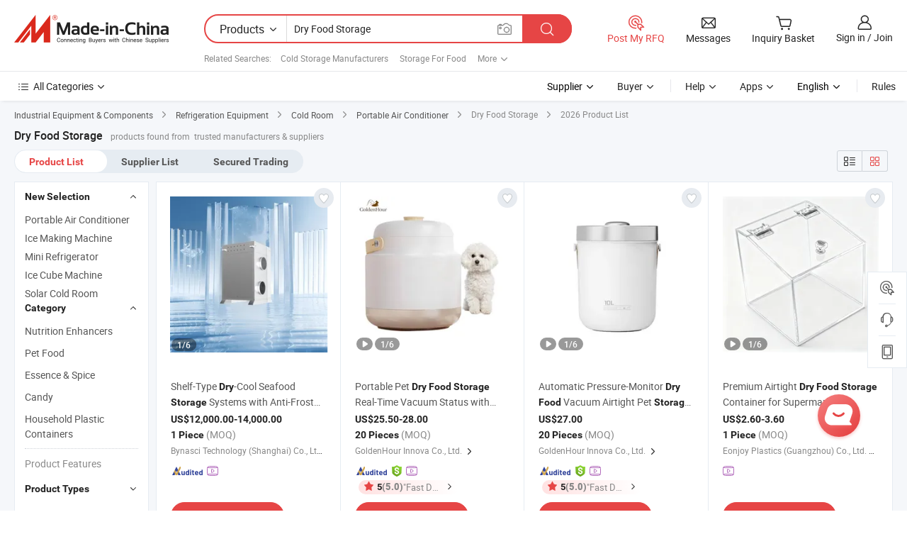

--- FILE ---
content_type: text/html;charset=UTF-8
request_url: https://www.made-in-china.com/products-search/hot-china-products/Dry_Food_Storage.html
body_size: 49895
content:

<!DOCTYPE html>
<html
                lang="en"
    >
<head>
    <meta content="text/html; charset=utf-8" http-equiv="Content-Type" />
            <base href="//www.made-in-china.com" />
<title>China Dry Food Storage, Dry Food Storage Wholesale, Manufacturers, Price | Made-in-China.com</title>
<meta name="Keywords" content="China Dry Food Storage, Dry Food Storage, wholesale Dry Food Storage, Dry Food Storage manufacturers"/>
<meta name="Description" content="China Dry Food Storage wholesale - Select 2026 high quality Dry Food Storage products in best price from certified Chinese Storage For Food manufacturers, Air Storage suppliers, wholesalers and factory on Made-in-China.com"/>
<link rel="dns-prefetch" href="//www.micstatic.com">
<link rel="preconnect" href="//www.micstatic.com">
<link rel="dns-prefetch" href="//image.made-in-china.com">
<link rel="preconnect" href="//image.made-in-china.com">
<link rel="dns-prefetch" href="//pic.made-in-china.com">
<link rel="preconnect" href="//pic.made-in-china.com">
                    <link rel="preload" as="image" href="https://image.made-in-china.com/391f0j00nPNeWMDLQBcO/Shelf-Type-Dry-Cool-Seafood-Storage-Systems-with-Anti-Frost-Technology-for-Coastal-Trading-Ports.jpg" >
                <link rel="alternate" hreflang="de" href="https://de.made-in-china.com/tag_search_product/Dry-Food-Storage_yguhegsn_1.html" />
            <link rel="alternate" hreflang="hi" href="https://hi.made-in-china.com/tag_search_product/Dry-Food-Storage_yguhegsn_1.html" />
            <link rel="alternate" hreflang="ru" href="https://ru.made-in-china.com/tag_search_product/Dry-Food-Storage_yguhegsn_1.html" />
            <link rel="alternate" hreflang="pt" href="https://pt.made-in-china.com/tag_search_product/Dry-Food-Storage_yguhegsn_1.html" />
            <link rel="alternate" hreflang="ko" href="https://kr.made-in-china.com/tag_search_product/Dry-Food-Storage_yguhegsn_1.html" />
            <link rel="alternate" hreflang="en" href="https://www.made-in-china.com/products-search/hot-china-products/Dry_Food_Storage.html" />
            <link rel="alternate" hreflang="it" href="https://it.made-in-china.com/tag_search_product/Dry-Food-Storage_yguhegsn_1.html" />
            <link rel="alternate" hreflang="fr" href="https://fr.made-in-china.com/tag_search_product/Dry-Food-Storage_yguhegsn_1.html" />
            <link rel="alternate" hreflang="es" href="https://es.made-in-china.com/tag_search_product/Dry-Food-Storage_yguhegsn_1.html" />
            <link rel="alternate" hreflang="sa" href="https://sa.made-in-china.com/tag_search_product/Dry-Food-Storage_yguhegsn_1.html" />
            <link rel="alternate" hreflang="x-default" href="https://www.made-in-china.com/products-search/hot-china-products/Dry_Food_Storage.html" />
            <link rel="alternate" hreflang="vi" href="https://vi.made-in-china.com/tag_search_product/Dry-Food-Storage_yguhegsn_1.html" />
            <link rel="alternate" hreflang="th" href="https://th.made-in-china.com/tag_search_product/Dry-Food-Storage_yguhegsn_1.html" />
            <link rel="alternate" hreflang="ja" href="https://jp.made-in-china.com/tag_search_product/Dry-Food-Storage_yguhegsn_1.html" />
            <link rel="alternate" hreflang="id" href="https://id.made-in-china.com/tag_search_product/Dry-Food-Storage_yguhegsn_1.html" />
            <link rel="alternate" hreflang="nl" href="https://nl.made-in-china.com/tag_search_product/Dry-Food-Storage_yguhegsn_1.html" />
            <link rel="alternate" hreflang="tr" href="https://tr.made-in-china.com/tag_search_product/Dry-Food-Storage_yguhegsn_1.html" />
    <link type="text/css" rel="stylesheet" href="https://www.micstatic.com/landing/www/qp/css/search-list-qp_f88bd609.css" /> <link type="text/css" rel="stylesheet" href="https://www.micstatic.com/landing/www/qp/css/refine-navigation_49434e71.css" /> 
    <link type="text/css" rel="stylesheet" href="https://www.micstatic.com/landing/www/qp/css/modules/swiper@7.0.5-bundle.min_f7b0d48b.css" /> <link rel="canonical" href="https://www.made-in-china.com/products-search/hot-china-products/Dry_Food_Storage.html"/>
	      <link rel="next" href="https://www.made-in-china.com/products-search/find-china-products/0b0nolimit/Dry_Food_Storage-2.html"/>
                      <link rel="alternate" media="only screen and (max-width:640)" href="https://m.made-in-china.com/hot-china-products/Dry_Food_Storage.html">
    <style>
        body{
            min-width: 1024px;
        }
    </style>
<!-- Polyfill Code Begin --><script chaset="utf-8" type="text/javascript" src="https://www.micstatic.com/polyfill/polyfill-simplify_eb12d58d.js"></script><!-- Polyfill Code End --></head>
<body class="layout-auto gallary " probe-clarity="false" >
<input type="hidden" name="needFetchLanguageByAjax" value="false" class="J-needFetchLanguageByAjax">
    <div id="header" ></div>
<script>
    function headerHomeInit() {
        const funcName = 'headerHome';
        const app = new window[funcName]({target: document.getElementById('header'), props: {props: {"pageType":2,"logoTitle":"Manufacturers & Suppliers","logoUrl":null,"base":{"buyerInfo":{"service":"Service","newUserGuide":"New User Guide","auditReport":"Audited Suppliers' Reports","meetSuppliers":"Meet Suppliers","onlineTrading":"Secured Trading Service","buyerCenter":"Buyer Center","contactUs":"Contact Us","search":"Search","prodDirectory":"Product Directory","supplierDiscover":"Supplier Discover","sourcingRequest":"Post Sourcing Request","quickLinks":"Quick Links","myFavorites":"My Favorites","visitHistory":"Browsing History","buyer":"Buyer","blog":"Business Insights"},"supplierInfo":{"supplier":"Supplier","joinAdvance":"加入高级会员","tradeServerMarket":"外贸服务市场","memberHome":"外贸e家","cloudExpo":"Smart Expo云展会","onlineTrade":"交易服务","internationalLogis":"国际物流","northAmericaBrandSailing":"北美全渠道出海","micDomesticTradeStation":"中国制造网内贸站"},"helpInfo":{"whyMic":"Why Made-in-China.com","auditSupplierWay":"How Do We Audit Suppliers","securePaymentWay":"How Do We Secure Payment","submitComplaint":"Submit a Complaint","contactUs":"Contact Us","faq":"FAQ","help":"Help"},"appsInfo":{"downloadApp":"Download App!","forBuyer":"For Buyer","forSupplier":"For Supplier","exploreApp":"Explore App Exclusive Discounts","apps":"Apps"},"languages":[{"lanCode":0,"simpleName":"en","name":"English","value":"//www.made-in-china.com/","htmlLang":"en"},{"lanCode":5,"simpleName":"es","name":"Español","value":"//es.made-in-china.com/tag_search_product/Dry-Food-Storage_yguhegsn_1.html","htmlLang":"es"},{"lanCode":4,"simpleName":"pt","name":"Português","value":"//pt.made-in-china.com/tag_search_product/Dry-Food-Storage_yguhegsn_1.html","htmlLang":"pt"},{"lanCode":2,"simpleName":"fr","name":"Français","value":"//fr.made-in-china.com/tag_search_product/Dry-Food-Storage_yguhegsn_1.html","htmlLang":"fr"},{"lanCode":3,"simpleName":"ru","name":"Русский язык","value":"//ru.made-in-china.com/tag_search_product/Dry-Food-Storage_yguhegsn_1.html","htmlLang":"ru"},{"lanCode":8,"simpleName":"it","name":"Italiano","value":"//it.made-in-china.com/tag_search_product/Dry-Food-Storage_yguhegsn_1.html","htmlLang":"it"},{"lanCode":6,"simpleName":"de","name":"Deutsch","value":"//de.made-in-china.com/tag_search_product/Dry-Food-Storage_yguhegsn_1.html","htmlLang":"de"},{"lanCode":7,"simpleName":"nl","name":"Nederlands","value":"//nl.made-in-china.com/tag_search_product/Dry-Food-Storage_yguhegsn_1.html","htmlLang":"nl"},{"lanCode":9,"simpleName":"sa","name":"العربية","value":"//sa.made-in-china.com/tag_search_product/Dry-Food-Storage_yguhegsn_1.html","htmlLang":"ar"},{"lanCode":11,"simpleName":"kr","name":"한국어","value":"//kr.made-in-china.com/tag_search_product/Dry-Food-Storage_yguhegsn_1.html","htmlLang":"ko"},{"lanCode":10,"simpleName":"jp","name":"日本語","value":"//jp.made-in-china.com/tag_search_product/Dry-Food-Storage_yguhegsn_1.html","htmlLang":"ja"},{"lanCode":12,"simpleName":"hi","name":"हिन्दी","value":"//hi.made-in-china.com/tag_search_product/Dry-Food-Storage_yguhegsn_1.html","htmlLang":"hi"},{"lanCode":13,"simpleName":"th","name":"ภาษาไทย","value":"//th.made-in-china.com/tag_search_product/Dry-Food-Storage_yguhegsn_1.html","htmlLang":"th"},{"lanCode":14,"simpleName":"tr","name":"Türkçe","value":"//tr.made-in-china.com/tag_search_product/Dry-Food-Storage_yguhegsn_1.html","htmlLang":"tr"},{"lanCode":15,"simpleName":"vi","name":"Tiếng Việt","value":"//vi.made-in-china.com/tag_search_product/Dry-Food-Storage_yguhegsn_1.html","htmlLang":"vi"},{"lanCode":16,"simpleName":"id","name":"Bahasa Indonesia","value":"//id.made-in-china.com/tag_search_product/Dry-Food-Storage_yguhegsn_1.html","htmlLang":"id"}],"showMlan":true,"showRules":false,"rules":"Rules","language":"en","menu":"Menu","subTitle":null,"subTitleLink":null,"stickyInfo":null},"categoryRegion":{"categories":"All Categories","categoryList":[{"name":"Agriculture & Food","value":"/products/catlist/listsubcat/105/00/mic/Agriculture_Food.html","catCode":"1000000000"},{"name":"Apparel & Accessories","value":"/products/catlist/listsubcat/108/00/mic/Apparel_Accessories.html","catCode":"1100000000"},{"name":"Arts & Crafts","value":"/products/catlist/listsubcat/111/00/mic/Arts_Crafts.html","catCode":"1200000000"},{"name":"Auto, Motorcycle Parts & Accessories","value":"/Auto-Parts-Accessories-Catalog/Auto-Parts-Accessories.html","catCode":"2900000000"},{"name":"Bags, Cases & Boxes","value":"/Bags-Cases-Boxes-Catalog/Bags-Cases-Boxes.html","catCode":"2600000000"},{"name":"Chemicals","value":"/products/catlist/listsubcat/114/00/mic/Chemicals.html","catCode":"1300000000"},{"name":"Computer Products","value":"/Computer-Products-Catalog/Computer-Products.html","catCode":"3300000000"},{"name":"Construction & Decoration","value":"/products/catlist/listsubcat/120/00/mic/Construction_Decoration.html","catCode":"1500000000"},{"name":"Consumer Electronics","value":"/Consumer-Electronics-Catalog/Consumer-Electronics.html","catCode":"1400000000"},{"name":"Electrical & Electronics","value":"/products/catlist/listsubcat/123/00/mic/Electrical_Electronics.html","catCode":"1600000000"},{"name":"Furniture","value":"/Furniture-Furnishing-Catalog/Furniture-Furnishing.html","catCode":"2700000000"},{"name":"Health & Medicine","value":"/products/catlist/listsubcat/126/00/mic/Health_Medicine.html","catCode":"1700000000"},{"name":"Industrial Equipment & Components","value":"/Industrial-Equipment-Components-Catalog/Industrial-Equipment-Components.html","catCode":"3400000000"},{"name":"Instruments & Meters","value":"/Instruments-Meters-Catalog/Instruments-Meters.html","catCode":"3500000000"},{"name":"Light Industry & Daily Use","value":"/products/catlist/listsubcat/129/00/mic/Light_Industry_Daily_Use.html","catCode":"1800000000"},{"name":"Lights & Lighting","value":"/Lights-Lighting-Catalog/Lights-Lighting.html","catCode":"3000000000"},{"name":"Manufacturing & Processing Machinery","value":"/products/catlist/listsubcat/132/00/mic/Machinery.html","catCode":"1900000000"},{"name":"Metallurgy, Mineral & Energy","value":"/products/catlist/listsubcat/135/00/mic/Metallurgy_Mineral_Energy.html","catCode":"2000000000"},{"name":"Office Supplies","value":"/Office-Supplies-Catalog/Office-Supplies.html","catCode":"2800000000"},{"name":"Packaging & Printing","value":"/Packaging-Printing-Catalog/Packaging-Printing.html","catCode":"3600000000"},{"name":"Security & Protection","value":"/Security-Protection-Catalog/Security-Protection.html","catCode":"2500000000"},{"name":"Service","value":"/products/catlist/listsubcat/147/00/mic/Service.html","catCode":"2400000000"},{"name":"Sporting Goods & Recreation","value":"/Sporting-Goods-Recreation-Catalog/Sporting-Goods-Recreation.html","catCode":"3100000000"},{"name":"Textile","value":"/products/catlist/listsubcat/138/00/mic/Textile.html","catCode":"2100000000"},{"name":"Tools & Hardware","value":"/Tools-Hardware-Catalog/Tools-Hardware.html","catCode":"3200000000"},{"name":"Toys","value":"/products/catlist/listsubcat/141/00/mic/Toys.html","catCode":"2200000000"},{"name":"Transportation","value":"/products/catlist/listsubcat/144/00/mic/Transportation.html","catCode":"2300000000"}],"more":"More"},"searchRegion":{"show":true,"lookingFor":"Tell us what you are looking for...","homeUrl":"//en.made-in-china.com","products":"Products","suppliers":"Suppliers","auditedFactory":null,"uploadImage":"Upload Image","max20MbPerImage":"Max 20MB per Image","yourRecentKeywords":"Your Recent Keywords","clearHistory":"Clear History","popularSearches":"Related Searches","relatedSearches":"More","more":null,"maxSizeErrorMsg":"Upload failed. Max image size is 20MB.","noNetworkErrorMsg":"No network connection. Please check your network settings and try again.","uploadFailedErrorMsg":"Upload failed.Incorrect image format. Supported formats: JPG,PNG,BMP.","relatedList":[{"word":"Cold Storage Manufacturers","adsData":"Cold Storage Manufacturers","link":"//www.made-in-china.com/products-search/hot-china-products/Cold_Storage.html","title":"Cold Storage"},{"word":"Storage For Food","adsData":"Storage For Food","link":"//www.made-in-china.com/products-search/hot-china-products/Storage_For_Food.html","title":"storage for food"},{"word":"Air Storage","adsData":"Air Storage","link":"//www.made-in-china.com/products-search/hot-china-products/Air_Storage.html","title":"air storage"},{"word":"Dry Cleaning Equipment","adsData":"Dry Cleaning Equipment","link":"//www.made-in-china.com/products-search/hot-china-products/Dry_Cleaning_Equipment.html","title":"dry cleaning equipment"},{"word":"Food Pump","adsData":"Food Pump","link":"//www.made-in-china.com/products-search/hot-china-products/Food_Pump.html","title":"Food Pump"},{"word":"Heat Storage","adsData":"Heat Storage","link":"//www.made-in-china.com/products-search/hot-china-products/Heat_Storage.html","title":"Heat Storage"},{"word":"Storage Unit","adsData":"Storage Unit","link":"//www.made-in-china.com/products-search/hot-china-products/Storage_Unit.html","title":"Storage Unit"},{"word":"Storage Room","adsData":"Storage Room","link":"//www.made-in-china.com/products-search/hot-china-products/Storage_Room.html","title":"Storage Room"},{"word":"Dry Box","adsData":"Dry Box","link":"//www.made-in-china.com/products-search/hot-china-products/Dry_Box.html","title":"Dry Box"},{"word":"Wholesale Dry Food Storage","adsData":"Wholesale Dry Food Storage","link":"//www.made-in-china.com/products-search/hot-china-products/Wholesale_Dry_Food_Storage.html","title":"Wholesale Dry Food Storage"}],"relatedTitle":null,"relatedTitleLink":null,"formParams":{"subaction":"hunt","style":"b","mode":"and","code":"0","comProvince":"nolimit","order":"0","isOpenCorrection":"1","org":"top","word":"Dry Food Storage","keyword":null,"condition":"0","file":null,"conditionParamsList":[{"condition":"0","conditionName":"Products","action":"https://www.made-in-china.com/productdirectory.do?subaction=hunt&style=b&mode=and&code=0&comProvince=nolimit&order=0&isOpenCorrection=1&org=top&searchType=0&word=#word#","searchUrl":"https://keywordsuggestions.made-in-china.com/suggest/getEnProdSuggest.do?param=#param#&kind=5&ad=1&id=MICSearchSuggest&count=10&ignoreCase=true&matchAnywhere=true&catflag=1&seo=1","inputPlaceholder":"Enter a keyword to search products"},{"condition":"1","conditionName":"Suppliers","action":"https://www.made-in-china.com/companysearch.do?subaction=hunt&style=b&mode=and&code=0&comProvince=nolimit&order=0&isOpenCorrection=1&searchType=1&word=#word#","searchUrl":"https://keywordsuggestions.made-in-china.com/suggest/getEnSupplierSuggest.do?param=#param#&kind=5&ad=1&id=MICSearchSuggest&count=10&ignoreCase=true&matchAnywhere=true&catflag=1","inputPlaceholder":"Enter a keyword to search suppliers"},{"condition":"4","conditionName":"Audited Factory","action":"https://www.made-in-china.com/factory/ldf/search-page?word=#word#","searchUrl":"","inputPlaceholder":"Enter a keyword to search factories"}]},"mlanFormParams":null,"enterKeywordTips":"Please enter a keyword at least for your search.","openMultiSearch":false},"frequentRegion":{"rfq":{"rfq":"Post My RFQ","searchRfq":"Search RFQs","acquireRfqHover":"Tell us what you need and try the easy way to get quotes!","searchRfqHover":"Discover quality RFQs and connect with big-budget buyers"},"account":{"account":"Account","signIn":"Sign in","join":"Join","newUser":"New User","joinFree":"Join Free","or":"Or","socialLogin":"By clicking Sign In, Join Free or Continue with Facebook, Linkedin, Twitter, Google, %s I agree to the %sUser Agreement%s and the %sPrivacy Policy%s","message":"Messages","quotes":"Quotes","orders":"Orders","favorites":"Favorites","visitHistory":"Browsing History","postSourcingRequest":"Post Sourcing Request","hi":"Hi","signOut":"Sign Out","manageProduct":"Manage Products","editShowroom":"Edit Showroom","username":"","userType":null,"foreignIP":true,"currentYear":2026,"userAgreement":"User Agreement","privacyPolicy":"Privacy Policy"},"message":{"message":"Messages","signIn":"Sign in","join":"Join","newUser":"New User","joinFree":"Join Free","viewNewMsg":"Sign in to view the new messages","inquiry":"Inquiries","rfq":"RFQs","awaitingPayment":"Awaiting payments","chat":"Chats","awaitingQuotation":"Awaiting Quotations"},"cart":{"cart":"Inquiry Basket"}},"busiRegion":null,"previewRegion":null}}});
		const hoc=o=>(o.__proto__.$get=function(o){return this.$$.ctx[this.$$.props[o]]},o.__proto__.$getKeys=function(){return Object.keys(this.$$.props)},o.__proto__.$getProps=function(){return this.$get("props")},o.__proto__.$setProps=function(o){var t=this.$getKeys(),s={},p=this;t.forEach(function(o){s[o]=p.$get(o)}),s.props=Object.assign({},s.props,o),this.$set(s)},o.__proto__.$help=function(){console.log("\n            $set(props): void             | 设置props的值\n            $get(key: string): any        | 获取props指定key的值\n            $getKeys(): string[]          | 获取props所有key\n            $getProps(): any              | 获取props里key为props的值（适用nail）\n            $setProps(params: any): void  | 设置props里key为props的值（适用nail）\n            $on(ev, callback): func       | 添加事件监听，返回移除事件监听的函数\n            $destroy(): void              | 销毁组件并触发onDestroy事件\n        ")},o);
        window[`${funcName}Api`] = hoc(app);
    };
</script><script type="text/javascript" crossorigin="anonymous" onload="headerHomeInit()" src="https://www.micstatic.com/nail/pc/header-home_7ca8e9c4.js"></script><div class="auto-size J-auto-size">
    <input type="hidden" id="sensor_pg_v" value="st:qp,m:Dry Food Storage,p:1,tp:103,stp:10301,plate:show_wd,tp:103,stp:10301,abt:null,abp:a"/>
        <input type="hidden" id="appendQueryParam" value=""/>
    <input type="hidden" id="completeProdParam" value="[&quot;hRpYwjtJIEWQ&quot;,&quot;qpJYCWMTHRVS&quot;,&quot;vtOUmyLYHfrZ&quot;,&quot;dToUzXNLXPpu&quot;,&quot;zZoQjtOCrAWl&quot;,&quot;rJXYhCpTugRG&quot;,&quot;JFPmKGrlvLcz&quot;,&quot;AXmQDHuPqkVi&quot;,&quot;swknqblolGVM&quot;,&quot;TOrapicEHKhj&quot;,&quot;FtgUeSOCpZVh&quot;,&quot;KpfrunyARJVz&quot;,&quot;WUaYrNdoaEkA&quot;,&quot;cfDYJgbjbZkP&quot;,&quot;usvxoGMcLdkV&quot;,&quot;ZaspmVWurCcN&quot;,&quot;QwnJfOjrJpci&quot;,&quot;jSLEVyxvlZhI&quot;,&quot;nSPxqkDUvRrM&quot;,&quot;yCjnYsgckNVp&quot;,&quot;DyHxJGVMnwcN&quot;,&quot;SsXQcpNULdVR&quot;,&quot;FYeUZXpHfRVk&quot;,&quot;UCDQoPnBHdkJ&quot;,&quot;wYERqtXUHrhN&quot;,&quot;raZRVOsbAxYK&quot;,&quot;BvGmZNwKQsYD&quot;,&quot;MUIYQyXDhRWk&quot;,&quot;vEBpcVeDEZRW&quot;,&quot;KUBRVSnrbIkW&quot;]"/>
    <input type="hidden" id="prodKeyword" value="Dry_Food_Storage"/>
    <input type="hidden" name="user_behavior_trace_id" id="user_behavior_trace_id" value="1jfe9iqqr133t"/>
        <div class="page cf">
                <div itemscope itemtype="https://schema.org/BreadcrumbList" class="crumb grid">
                                                <span itemprop="itemListElement" itemscope itemtype="https://schema.org/ListItem">
                        <a itemprop="item" href="//www.made-in-china.com/Industrial-Equipment-Components-Catalog/Industrial-Equipment-Components.html">
                            <span itemprop="name">Industrial Equipment &amp; Components</span>
                        </a>
                        <meta itemprop="position" content="1"/>
                    </span>
                    <i class="ob-icon icon-right"></i>
                                                                                                <span itemprop="itemListElement" itemscope itemtype="https://schema.org/ListItem">
                        <a itemprop="item" href="//www.made-in-china.com/Industrial-Equipment-Components-Catalog/Refrigeration-Equipment.html">
                            <span itemprop="name">Refrigeration Equipment</span>
                        </a>
                        <meta itemprop="position" content="2"/>
                    </span>
                    <i class="ob-icon icon-right"></i>
                                                                                                <span itemprop="itemListElement" itemscope itemtype="https://schema.org/ListItem">
                        <a itemprop="item" href="//www.made-in-china.com/Industrial-Equipment-Components-Catalog/Cold-Room.html">
                            <span itemprop="name">Cold Room</span>
                        </a>
                        <meta itemprop="position" content="3"/>
                    </span>
                    <i class="ob-icon icon-right"></i>
                                                                                                                                <span itemprop="itemListElement" itemscope itemtype="https://schema.org/ListItem"><a itemprop="item" href="https://www.made-in-china.com/Industrial-Equipment-Components-Catalog/browse-Portable-Air-Conditioner-34260100000001.html"><span itemprop="name">Portable Air Conditioner</span></a><meta itemprop="position" content="4" /></span>
                <i class="ob-icon icon-right"></i>
                                    <span>Dry Food Storage</span>
                                        <i class="ob-icon icon-right"></i>
            <span>
                                     2026 Product List
                            </span>
        </div>
        <input id="J-strong-words" name="strong-words" type="hidden" value="{&quot;strongWordList&quot;:[&quot;dry&quot;,&quot;food&quot;,&quot;storage&quot;,&quot;dries&quot;,&quot;foods&quot;,&quot;storages&quot;]}" />
        <input id="ads_word" name="ads_word" type="hidden" value="Dry Food Storage" />
        <input type="hidden" id="qaSource" value="1">
        <input type="hidden" name="iqa-portrait" id="iqa-portrait" value="https://image.made-in-china.com/3f2j00nPNeWMDLQBcO/Shelf-Type-Dry-Cool-Seafood-Storage-Systems-with-Anti-Frost-Technology-for-Coastal-Trading-Ports.jpg" />
        <input id="compareFromPage" name="compareFromPage" type="hidden" value="3" />
        <input id="contactUrlParam" type="hidden" value="?from=search&event=basket&target=prod&word=Dry+Food+Storage&seo=1" />
        <input id="J-isLanding" type="hidden" value="true" />
        <div class="page-wrap search-list new-search-list cf">
                                                <div class="search-list-container main-wrap">
                <div class="main">
                    <div class="num-found">
    <h1 class="product_word">Dry Food Storage</h1>
                    products found from&nbsp;
                            trusted manufacturers & suppliers
                    </div>
                    <div class="search-filter-bar">
                        <div class="list-tab">
                            <ul class="tab">
                                <li class="selected"><a>
                                                                            Product List
                                                                    </a></li>
                                <li>
                                                                            <a ads-data="t:92,c:2,sw:Dry Food Storage" href="//www.made-in-china.com/manufacturers/dry-food-storage.html">Supplier List</a>
                                                                    </li>
                                                                                                    <li>
                                        <a rel="nofollow" href="//trading.made-in-china.com/deals/multi-search/Dry+Food+Storage/F1/1.html">Secured Trading</a>
                                    </li>
                                                            </ul>
                        </div>
                        <div class="view-type cf">
<input type="hidden" value="//www.made-in-china.com/products-search/hot-china-products/Dry_Food_Storage.html" id="firstPageUrl">
<div class="refine-sort">
    <div class="list-switch">
        <span class="text"> View: </span>
        <span class="list-switch-types">
                <a href="javascript:;"ads-data="t:90,md:1,c:2" onclick="if(saveViewTypeCookie){saveViewTypeCookie(1)}" ontouchstart="if(saveViewTypeCookie){saveViewTypeCookie(1)}" rel="nofollow"
                   class="list-switch-btn list-switch-btn-left unselect ">
					<i class="ob-icon icon-list"></i>
					<div class="tip arrow-bottom tip-switch-list">
                         <div class="tip-con">
                             <p class="tip-para">List View</p>
                         </div>
                             <span class="arrow arrow-out">
                                 <span class="arrow arrow-in"></span>
                             </span>
                     </div>
                </a>
                <a href="javascript:;" onclick="" ontouchstart="" rel="nofollow"
                   class="list-switch-btn list-switch-btn-right selected ">
					<i class="ob-icon icon-gallery"></i>
					<div class="tip arrow-bottom tip-switch-gallery">
                         <div class="tip-con">
                             <p class="tip-para">Gallery View</p>
                         </div>
                             <span class="arrow arrow-out">
                                 <span class="arrow arrow-in"></span>
                             </span>
                     </div>
                </a>
				</span>
    </div>
</div> </div>
                    </div>
                                                            <div class="search-list">
                        <div class="prod-list J-prod-list gallary ">
 <!-- topRank -->
<!-- product -->
<div class="list-img" id="product-div1" data-show-type="interstAd" faw-module="Search_prod_list" cz-id="hRpYwjtJIEWQ">
     <div class="list-img-wrap">
         <div class="products-item">
             <!-- 图片 -->
			               <div class="prod-img prod-img-space img-total slide-prod J-slider-prod">
                 <div class="img-box swiper-container J-slider-prod-box">
					<div class="img-list swiper-wrapper prod-banner-list" ads-data="t:6,aid:,flx_deliv_tp:comb,ads_tp:,abt:,abp:a,srv_id:,si:1,md:3,pdid:hRpYwjtJIEWQ,ps:1.0,a:1,mds:30,c:2,is_trade:0,is_sample:0,is_rushorder:0,pcid:tOiaNIrAHzHX,pa:,is_3d_prod:0" faw-exposure id="banner-slider">
																													 																																			<a rel="nofollow" class="img-wrap swiper-slide img-thumb-auto J-lazyimgs" referrerpolicy="unsafe-url" href="https://bynasci.en.made-in-china.com/product/hRpYwjtJIEWQ/China-Shelf-Type-Dry-Cool-Seafood-Storage-Systems-with-Anti-Frost-Technology-for-Coastal-Trading-Ports.html" target="_blank" ads-data="t:6,aid:,flx_deliv_tp:comb,ads_tp:,abt:,abp:a,srv_id:,ads_srv_tp:,isrec:,recu:,recv:,si:1,md:3,pdid:hRpYwjtJIEWQ,ps:1.0,a:1,mds:30,c:2,pcid:tOiaNIrAHzHX,st:8,is_trade:0,is_sample:0,is_rushorder:0,pa:8,is_3d_prod:0">
										<div class="img-thumb-inner">
												<img class="J-firstLazyload" src="https://www.micstatic.com/common/img/space.png?_v=1768881126136" data-original="https://image.made-in-china.com/391f0j00nPNeWMDLQBcO/Shelf-Type-Dry-Cool-Seafood-Storage-Systems-with-Anti-Frost-Technology-for-Coastal-Trading-Ports.webp" alt="Shelf-Type Dry-Cool Seafood Storage Systems with Anti-Frost Technology for Coastal Trading Ports">
										</div>
						 			</a>
																																												<a rel="nofollow" class="img-wrap swiper-slide img-thumb-auto J-lazyimgs" referrerpolicy="unsafe-url" href="https://bynasci.en.made-in-china.com/product/hRpYwjtJIEWQ/China-Shelf-Type-Dry-Cool-Seafood-Storage-Systems-with-Anti-Frost-Technology-for-Coastal-Trading-Ports.html" target="_blank" ads-data="t:6,aid:,flx_deliv_tp:comb,ads_tp:,abt:,abp:a,srv_id:,ads_srv_tp:,isrec:,recu:,recv:,si:1,md:3,pdid:hRpYwjtJIEWQ,ps:1.0,a:1,mds:30,c:2,pcid:tOiaNIrAHzHX,st:8,is_trade:0,is_sample:0,is_rushorder:0,pa:8,is_3d_prod:0">
										<div class="img-thumb-inner">
												<img src="https://www.micstatic.com/common/img/space.png?_v=1768881126136" data-original="https://image.made-in-china.com/391f0j00yDNMWOPKevoF/Shelf-Type-Dry-Cool-Seafood-Storage-Systems-with-Anti-Frost-Technology-for-Coastal-Trading-Ports.webp" alt="Shelf-Type Dry-Cool Seafood Storage Systems with Anti-Frost Technology for Coastal Trading Ports">
										</div>
						 			</a>
																																												<a rel="nofollow" class="img-wrap swiper-slide img-thumb-auto J-lazyimgs" referrerpolicy="unsafe-url" href="https://bynasci.en.made-in-china.com/product/hRpYwjtJIEWQ/China-Shelf-Type-Dry-Cool-Seafood-Storage-Systems-with-Anti-Frost-Technology-for-Coastal-Trading-Ports.html" target="_blank" ads-data="t:6,aid:,flx_deliv_tp:comb,ads_tp:,abt:,abp:a,srv_id:,ads_srv_tp:,isrec:,recu:,recv:,si:1,md:3,pdid:hRpYwjtJIEWQ,ps:1.0,a:1,mds:30,c:2,pcid:tOiaNIrAHzHX,st:8,is_trade:0,is_sample:0,is_rushorder:0,pa:8,is_3d_prod:0">
										<div class="img-thumb-inner">
												<img src="https://www.micstatic.com/common/img/space.png?_v=1768881126136" data-original="https://image.made-in-china.com/391f0j00dHNMWaDJGBbn/Shelf-Type-Dry-Cool-Seafood-Storage-Systems-with-Anti-Frost-Technology-for-Coastal-Trading-Ports.webp" alt="Shelf-Type Dry-Cool Seafood Storage Systems with Anti-Frost Technology for Coastal Trading Ports">
										</div>
						 			</a>
																																												<a rel="nofollow" class="img-wrap swiper-slide img-thumb-auto J-lazyimgs" referrerpolicy="unsafe-url" href="https://bynasci.en.made-in-china.com/product/hRpYwjtJIEWQ/China-Shelf-Type-Dry-Cool-Seafood-Storage-Systems-with-Anti-Frost-Technology-for-Coastal-Trading-Ports.html" target="_blank" ads-data="t:6,aid:,flx_deliv_tp:comb,ads_tp:,abt:,abp:a,srv_id:,ads_srv_tp:,isrec:,recu:,recv:,si:1,md:3,pdid:hRpYwjtJIEWQ,ps:1.0,a:1,mds:30,c:2,pcid:tOiaNIrAHzHX,st:8,is_trade:0,is_sample:0,is_rushorder:0,pa:8,is_3d_prod:0">
										<div class="img-thumb-inner">
												<img src="https://www.micstatic.com/common/img/space.png?_v=1768881126136" data-original="https://image.made-in-china.com/391f0j00mDOvVuPHSeon/Shelf-Type-Dry-Cool-Seafood-Storage-Systems-with-Anti-Frost-Technology-for-Coastal-Trading-Ports.webp" alt="Shelf-Type Dry-Cool Seafood Storage Systems with Anti-Frost Technology for Coastal Trading Ports">
										</div>
						 			</a>
																																												<a rel="nofollow" class="img-wrap swiper-slide img-thumb-auto J-lazyimgs" referrerpolicy="unsafe-url" href="https://bynasci.en.made-in-china.com/product/hRpYwjtJIEWQ/China-Shelf-Type-Dry-Cool-Seafood-Storage-Systems-with-Anti-Frost-Technology-for-Coastal-Trading-Ports.html" target="_blank" ads-data="t:6,aid:,flx_deliv_tp:comb,ads_tp:,abt:,abp:a,srv_id:,ads_srv_tp:,isrec:,recu:,recv:,si:1,md:3,pdid:hRpYwjtJIEWQ,ps:1.0,a:1,mds:30,c:2,pcid:tOiaNIrAHzHX,st:8,is_trade:0,is_sample:0,is_rushorder:0,pa:8,is_3d_prod:0">
										<div class="img-thumb-inner">
												<img src="https://www.micstatic.com/common/img/space.png?_v=1768881126136" data-original="https://image.made-in-china.com/391f0j00dHFMWlDryBcN/Shelf-Type-Dry-Cool-Seafood-Storage-Systems-with-Anti-Frost-Technology-for-Coastal-Trading-Ports.webp" alt="Shelf-Type Dry-Cool Seafood Storage Systems with Anti-Frost Technology for Coastal Trading Ports">
										</div>
						 			</a>
																																												<a rel="nofollow" class="img-wrap swiper-slide img-thumb-auto J-lazyimgs" referrerpolicy="unsafe-url" href="https://bynasci.en.made-in-china.com/product/hRpYwjtJIEWQ/China-Shelf-Type-Dry-Cool-Seafood-Storage-Systems-with-Anti-Frost-Technology-for-Coastal-Trading-Ports.html" target="_blank" ads-data="t:6,aid:,flx_deliv_tp:comb,ads_tp:,abt:,abp:a,srv_id:,ads_srv_tp:,isrec:,recu:,recv:,si:1,md:3,pdid:hRpYwjtJIEWQ,ps:1.0,a:1,mds:30,c:2,pcid:tOiaNIrAHzHX,st:8,is_trade:0,is_sample:0,is_rushorder:0,pa:8,is_3d_prod:0">
										<div class="img-thumb-inner">
												<img src="https://www.micstatic.com/common/img/space.png?_v=1768881126136" data-original="https://image.made-in-china.com/391f0j00mHOMVBLqPecn/Shelf-Type-Dry-Cool-Seafood-Storage-Systems-with-Anti-Frost-Technology-for-Coastal-Trading-Ports.webp" alt="Shelf-Type Dry-Cool Seafood Storage Systems with Anti-Frost Technology for Coastal Trading Ports">
										</div>
						 			</a>
																																													</div>
					 					 					 					 						 <a referrerpolicy="unsafe-url" href="https://bynasci.en.made-in-china.com/product/hRpYwjtJIEWQ/China-Shelf-Type-Dry-Cool-Seafood-Storage-Systems-with-Anti-Frost-Technology-for-Coastal-Trading-Ports.html" target="_blank" rel="nofollow" class="has-page swiper-page-wrap">
							 <span class="page-current">1</span>/
							 <span class="page-total">6</span>
						 </a>
					 					 					 						 <a class="img-left J-slide-left" href="javascript:;"><i class="ob-icon icon-left"></i></a>
						 <a class="img-right J-slide-right" href="javascript:;"><i class="ob-icon icon-right"></i></a>
					 				 </div>
				 					 <div class="pagination J-pagination">
						 <span class="swiper-pagination-switch swiper-visible-switch swiper-active-switch"></span>
						 <span class="swiper-pagination-switch"></span>
						 <span class="swiper-pagination-switch"></span>
					 </div>
				 			 </div>
			 			 				 <a href="javascript:void(0);"
					class="prod-favorite-icon J-add2Fav" cz-type="prod"
					cz-id="hRpYwjtJIEWQ" ads-data="st:17,pdid:hRpYwjtJIEWQ,pcid:tOiaNIrAHzHX,is_trade:0,is_sample:0,is_rushorder:0,a:1">
					 <i class="ob-icon icon-heart-f"></i>
					 <i class="ob-icon icon-heart"></i>
					 <div class="tip arrow-top tip-faverite">
						 <div class="tip-con"><p class="tip-para">Favorites</p></div>
						 <span class="arrow arrow-out"><span class="arrow arrow-in"></span></span>
					 </div>
				 </a>
			                 <!-- 内容 -->
			 <div id="onlineTradeAble3" style="display:none;">false 0</div>
             <div class="detail">
				 				 <input type="hidden" name="mainProdValue" value="0"/>
				 				 <div class="icon-list certified-logo">
				 					 </div>
				 				 <div class="product-name-wrap
 									">
					 <h2 class="product-name" data-prod-tag="">
						 <a title="Shelf-Type Dry-Cool Seafood Storage Systems with Anti-Frost Technology for Coastal Trading Ports" referrerpolicy="unsafe-url" href="https://bynasci.en.made-in-china.com/product/hRpYwjtJIEWQ/China-Shelf-Type-Dry-Cool-Seafood-Storage-Systems-with-Anti-Frost-Technology-for-Coastal-Trading-Ports.html" target="_blank" ads-data="t:6,aid:,flx_deliv_tp:comb,ads_tp:,abt:,abp:a,srv_id:,ads_srv_tp:,isrec:,recu:,recv:,si:1,md:3,pdid:hRpYwjtJIEWQ,ps:1.0,a:1,mds:30,c:2,pcid:tOiaNIrAHzHX,st:2,is_trade:0,is_sample:0,is_rushorder:0,pa:2">
							 Shelf-Type <strong>Dry</strong>-Cool Seafood <strong>Storage</strong> Systems with Anti-Frost Technology for Coastal Trading Ports
						 </a>
					 </h2>
					 					 					 				 </div>
				 <div class="product-property">
					 						 <div class="ellipsis attr-item J-faketitle"><span
								 class="attribute"><strong class="price">US$<span>12,000.00</span>-<span>14,000.00</span></strong></span></div>
					 					 						 <div class="ellipsis attr-item J-faketitle"><span
								 class="attribute"><strong> 1 Piece</strong> </span> <span class="moq-text">(MOQ)</span>
						 </div>
					 				 </div>
				 				 <div class="company-info">
					 <div class="company-name ellipsis">
						 <a referrerpolicy="unsafe-url" href="https://bynasci.en.made-in-china.com"
							 							 												   class="compnay-name" target="_blank" ads-data="t:6,aid:,flx_deliv_tp:comb,ads_tp:,abt:,abp:a,srv_id:,ads_srv_tp:,isrec:,recu:,recv:,si:1,md:3,pdid:hRpYwjtJIEWQ,ps:1.0,a:1,mds:30,c:2,pcid:tOiaNIrAHzHX,st:3,is_trade:0,is_sample:0,is_rushorder:0,pa:3"
						 >
							 <span title="Bynasci Technology (Shanghai) Co., Ltd.">Bynasci Technology (Shanghai) Co., Ltd.</span>
						 </a>
						 <i class="ob-icon icon-right"></i>
						 <div class="company-name-popup">
							 <div class="name-block">
								 									 <a referrerpolicy="unsafe-url" href="https://bynasci.en.made-in-china.com"
									 										 															   target="_blank" class="compnay-name J-compnay-name" ads-data="t:6,aid:,flx_deliv_tp:comb,ads_tp:,abt:,abp:a,srv_id:,ads_srv_tp:,isrec:,recu:,recv:,si:1,md:3,pdid:hRpYwjtJIEWQ,ps:1.0,a:1,mds:30,c:2,pcid:tOiaNIrAHzHX,st:3,is_trade:0,is_sample:0,is_rushorder:0,pa:3,is_3d_prod:0">
										 <span title="Bynasci Technology (Shanghai) Co., Ltd.">Bynasci Technology (Shanghai) Co., Ltd.</span>
									 </a>
								 							 </div>
							 <div class="auth-block">
								 <ul class="auth-block-list">
									 										 <li class="cs-level-info">
											 											 												 <img class="auth-icon" src='https://www.micstatic.com/common/img/icon/diamond_member_16.png?_v=1768881126136' srcset='https://www.micstatic.com/common/img/icon/diamond_member_32.png?_v=1768881126136 2x, https://www.micstatic.com/common/img/icon/diamond_member_16.png?_v=1768881126136 1x' alt="China Supplier - Diamond Member"> Diamond Member
											 										 </li>
										 											 <li class="as-info">
												 <img class="auth-icon ico-audited" data-title="Audited by an independent third-party inspection agency" src="https://www.micstatic.com/common/img/icon-new/as-short.png?_v=1768881126136" alt="Audited Supplier" />Audited Supplier
											 </li>
									 <li class="company-address-info">
										 <i class="ob-icon icon-coordinate"></i>
										 											 Shanghai, China
										 									 </li>
								 </ul>
							 </div>
							 <div class="block-divider"></div>
							 <div class="other-block">
								 <ul>
									 <li>
										 <h2 class="business-type-info">Manufacturer/Factory & Trading Company</h2>
									 </li>
									 									 								 </ul>
							 </div>
						 </div>
					 </div>
					 <div class="auth-list">
						 							 								 <div class="auth">
									 <a rel="nofollow" target="_blank" referrerpolicy="unsafe-url" href="//bynasci.en.made-in-china.com/audited-supplier-reports/report.html" ads-data="t:6,aid:,flx_deliv_tp:comb,ads_tp:,abt:,abp:a,srv_id:,ads_srv_tp:,isrec:,recu:,recv:,si:1,md:3,pdid:hRpYwjtJIEWQ,ps:1.0,a:1,mds:30,c:2,pcid:tOiaNIrAHzHX,st:4,is_trade:0,is_sample:0,is_rushorder:0,pa:4">
											<span class="left_2 as-logo" data-title="Audited by an independent third-party inspection agency">
												<img class="auth-icon ico-audited" src="https://www.micstatic.com/common/img/icon-new/as_32.png" alt="Audited Supplier" />
											</span>
									 </a>
								 </div>
							 																																																																																																															 						 						 							 								 <div class="auth auth-video">
									 <a href="//www.made-in-china.com/video-channel/bynasci_hRpYwjtJIEWQ_Shelf-Type-Dry-Cool-Seafood-Storage-Systems-with-Anti-Frost-Technology-for-Coastal-Trading-Ports.html" target="_blank"
										ads-data="t:6,aid:,flx_deliv_tp:comb,ads_tp:,abt:,abp:a,srv_id:,ads_srv_tp:,isrec:,recu:,recv:,si:1,md:3,pdid:hRpYwjtJIEWQ,ps:1.0,a:1,mds:30,c:2,pcid:tOiaNIrAHzHX,st:2,is_trade:0,is_sample:0,is_rushorder:0,pa:15,st:15"><img class="auth-icon"
																				  src='https://www.micstatic.com/common/img/logo/video_d4fb84a2.svg'
																				  alt="View larger video & image"></a>
									 <div class="tip arrow-bottom tip-video">
										 <div class="tip-con">
											 <p class="tip-para">View larger video & image</p>
										 </div>
										 <span class="arrow arrow-out">
												<span class="arrow arrow-in"></span>
											</span>
									 </div>
								 </div>
							 						 					 						 					 </div>
				 </div>
			 </div>
			 <div class="product-btn">
				 				 					 <input type="hidden" value="Contact Now" />
					 					 <a fun-inquiry-product
						referrerpolicy="unsafe-url" href="//www.made-in-china.com/sendInquiry/prod_hRpYwjtJIEWQ_tOiaNIrAHzHX.html?from=search&type=cs&target=prod&word=Dry+Food+Storage&seo=1"
						ads-data="t:6,aid:,flx_deliv_tp:comb,ads_tp:,abt:,abp:a,srv_id:,ads_srv_tp:,isrec:,recu:,recv:,si:1,md:3,pdid:hRpYwjtJIEWQ,ps:1.0,a:1,mds:30,c:2,pcid:tOiaNIrAHzHX,st:5,is_trade:0,is_sample:0,is_rushorder:0,pa:5" target="_blank" rel="nofollow" class="btn btn-main btn-small">
						 						 <span class="btn-main-text">Contact Now</span>
					 </a>
				 				 <span class="inquiry-action">
			            <b class="tm3_chat_status" lan="en" ads-data="t:6,aid:,flx_deliv_tp:comb,ads_tp:,abt:,abp:a,srv_id:,ads_srv_tp:,isrec:,recu:,recv:,si:1,md:3,pdid:hRpYwjtJIEWQ,ps:1.0,a:1,mds:30,c:2,pcid:tOiaNIrAHzHX,st:7,is_trade:0,is_sample:0,is_rushorder:0,pa:13" dataId="tOiaNIrAHzHX_hRpYwjtJIEWQ_1" inquiry="//www.made-in-china.com/sendInquiry/prod_hRpYwjtJIEWQ_tOiaNIrAHzHX.html?from=search&type=cs&target=prod&word=Dry+Food+Storage&seo=1" processor="chat" cid="tOiaNIrAHzHX" style="display:none"></b>
					 					 					 						 <div class="add J-prodList">
							<span class="add-to-basket hRpYwjtJIEWQ J-if-in-basket">
																											<a rel="nofollow" href="javascript:add2BasketProd('hRpYwjtJIEWQ', 'https://image.made-in-china.com/3f2j00nPNeWMDLQBcO/Shelf-Type-Dry-Cool-Seafood-Storage-Systems-with-Anti-Frost-Technology-for-Coastal-Trading-Ports.jpg')" ads-data="t:6,aid:,flx_deliv_tp:comb,ads_tp:,abt:,abp:a,srv_id:,ads_srv_tp:,isrec:,recu:,recv:,si:1,md:3,pdid:hRpYwjtJIEWQ,ps:1.0,a:1,mds:30,c:2,pcid:tOiaNIrAHzHX,st:6,is_trade:0,is_sample:0,is_rushorder:0,pa:6" >
											<i class="ob-icon icon-cart-add"></i>
										</a>
																								</span>
							<div class="tip arrow-bottom tip-inquiry">
								 <div class="tip-con">
									 <p class="tip-para">Add to inquiry basket to compare.</p>
								 </div>
									 <span class="arrow arrow-out">
										 <span class="arrow arrow-in"></span>
									 </span>
							 </div>
						 </div>
<b class="J-start-meeting" comid="tOiaNIrAHzHX" theme="pc-search-gallery" target="_blank"></b>	</span>
			 </div>
			 <div class="hide-area">
				                      <div class="property-list">
    												<div class="prop-item">
                                 <label class="prop-lab">Cooling Method: </label>
                                 <span class="prop-val">Indirect Cooling</span>
                             </div>
                        							<div class="prop-item">
                                 <label class="prop-lab">Certification: </label>
                                 <span class="prop-val">CE</span>
                             </div>
                        							<div class="prop-item">
                                 <label class="prop-lab">Condition: </label>
                                 <span class="prop-val">New</span>
                             </div>
                        							<div class="prop-item">
                                 <label class="prop-lab">Processing Fan Power: </label>
                                 <span class="prop-val">1.5</span>
                             </div>
                        							<div class="prop-item">
                                 <label class="prop-lab">Regeneration Fan Power: </label>
                                 <span class="prop-val">0.55</span>
                             </div>
                        							<div class="prop-item">
                                 <label class="prop-lab">Voltage: </label>
                                 <span class="prop-val">380V</span>
                             </div>
                                             </div>
				 			 </div>
         </div>
     </div>
</div>
<div class="list-img" id="product-div2" data-show-type="interstAd" faw-module="Search_prod_list" cz-id="qpJYCWMTHRVS">
     <div class="list-img-wrap">
         <div class="products-item">
             <!-- 图片 -->
			               <div class="prod-img prod-img-space img-total slide-prod J-slider-prod">
                 <div class="img-box swiper-container J-slider-prod-box">
					<div class="img-list swiper-wrapper prod-banner-list" ads-data="t:6,aid:,flx_deliv_tp:comb,ads_tp:,abt:,abp:a,srv_id:,si:1,md:3,pdid:qpJYCWMTHRVS,ps:1.0,a:2,mds:30,c:2,is_trade:1,is_sample:1,is_rushorder:0,pcid:oSgfILKEYVpH,pa:,is_3d_prod:0" faw-exposure id="banner-slider">
																													 																																			<a rel="nofollow" class="img-wrap swiper-slide img-thumb-auto J-lazyimgs" referrerpolicy="unsafe-url" href="https://goldenhour-innova.en.made-in-china.com/product/qpJYCWMTHRVS/China-Portable-Pet-Dry-Food-Storage-Real-Time-Vacuum-Status-with-Measuring-Cup.html" target="_blank" ads-data="t:6,aid:,flx_deliv_tp:comb,ads_tp:,abt:,abp:a,srv_id:,ads_srv_tp:,isrec:,recu:,recv:,si:1,md:3,pdid:qpJYCWMTHRVS,ps:1.0,a:2,mds:30,c:2,pcid:oSgfILKEYVpH,st:8,is_trade:1,is_sample:1,is_rushorder:0,pa:8,is_3d_prod:0">
										<div class="img-thumb-inner">
												<img class="J-firstLazyload" src="https://www.micstatic.com/common/img/space.png?_v=1768881126136" data-original="https://image.made-in-china.com/391f0j00vyHkROVKErpi/Portable-Pet-Dry-Food-Storage-Real-Time-Vacuum-Status-with-Measuring-Cup.webp" alt="Portable Pet Dry Food Storage Real-Time Vacuum Status with Measuring Cup">
										</div>
						 			</a>
																																												<a rel="nofollow" class="img-wrap swiper-slide img-thumb-auto J-lazyimgs" referrerpolicy="unsafe-url" href="https://goldenhour-innova.en.made-in-china.com/product/qpJYCWMTHRVS/China-Portable-Pet-Dry-Food-Storage-Real-Time-Vacuum-Status-with-Measuring-Cup.html" target="_blank" ads-data="t:6,aid:,flx_deliv_tp:comb,ads_tp:,abt:,abp:a,srv_id:,ads_srv_tp:,isrec:,recu:,recv:,si:1,md:3,pdid:qpJYCWMTHRVS,ps:1.0,a:2,mds:30,c:2,pcid:oSgfILKEYVpH,st:8,is_trade:1,is_sample:1,is_rushorder:0,pa:8,is_3d_prod:0">
										<div class="img-thumb-inner">
												<img src="https://www.micstatic.com/common/img/space.png?_v=1768881126136" data-original="https://image.made-in-china.com/391f0j00ZcyBtDLGbioP/Portable-Pet-Dry-Food-Storage-Real-Time-Vacuum-Status-with-Measuring-Cup.webp" alt="Portable Pet Dry Food Storage Real-Time Vacuum Status with Measuring Cup">
										</div>
						 			</a>
																																												<a rel="nofollow" class="img-wrap swiper-slide img-thumb-auto J-lazyimgs" referrerpolicy="unsafe-url" href="https://goldenhour-innova.en.made-in-china.com/product/qpJYCWMTHRVS/China-Portable-Pet-Dry-Food-Storage-Real-Time-Vacuum-Status-with-Measuring-Cup.html" target="_blank" ads-data="t:6,aid:,flx_deliv_tp:comb,ads_tp:,abt:,abp:a,srv_id:,ads_srv_tp:,isrec:,recu:,recv:,si:1,md:3,pdid:qpJYCWMTHRVS,ps:1.0,a:2,mds:30,c:2,pcid:oSgfILKEYVpH,st:8,is_trade:1,is_sample:1,is_rushorder:0,pa:8,is_3d_prod:0">
										<div class="img-thumb-inner">
												<img src="https://www.micstatic.com/common/img/space.png?_v=1768881126136" data-original="https://image.made-in-china.com/391f0j00KoyBTcLqfikP/Portable-Pet-Dry-Food-Storage-Real-Time-Vacuum-Status-with-Measuring-Cup.webp" alt="Portable Pet Dry Food Storage Real-Time Vacuum Status with Measuring Cup">
										</div>
						 			</a>
																																												<a rel="nofollow" class="img-wrap swiper-slide img-thumb-auto J-lazyimgs" referrerpolicy="unsafe-url" href="https://goldenhour-innova.en.made-in-china.com/product/qpJYCWMTHRVS/China-Portable-Pet-Dry-Food-Storage-Real-Time-Vacuum-Status-with-Measuring-Cup.html" target="_blank" ads-data="t:6,aid:,flx_deliv_tp:comb,ads_tp:,abt:,abp:a,srv_id:,ads_srv_tp:,isrec:,recu:,recv:,si:1,md:3,pdid:qpJYCWMTHRVS,ps:1.0,a:2,mds:30,c:2,pcid:oSgfILKEYVpH,st:8,is_trade:1,is_sample:1,is_rushorder:0,pa:8,is_3d_prod:0">
										<div class="img-thumb-inner">
												<img src="https://www.micstatic.com/common/img/space.png?_v=1768881126136" data-original="https://image.made-in-china.com/391f0j00scNeEKDnMloH/Portable-Pet-Dry-Food-Storage-Real-Time-Vacuum-Status-with-Measuring-Cup.webp" alt="Portable Pet Dry Food Storage Real-Time Vacuum Status with Measuring Cup">
										</div>
						 			</a>
																																												<a rel="nofollow" class="img-wrap swiper-slide img-thumb-auto J-lazyimgs" referrerpolicy="unsafe-url" href="https://goldenhour-innova.en.made-in-china.com/product/qpJYCWMTHRVS/China-Portable-Pet-Dry-Food-Storage-Real-Time-Vacuum-Status-with-Measuring-Cup.html" target="_blank" ads-data="t:6,aid:,flx_deliv_tp:comb,ads_tp:,abt:,abp:a,srv_id:,ads_srv_tp:,isrec:,recu:,recv:,si:1,md:3,pdid:qpJYCWMTHRVS,ps:1.0,a:2,mds:30,c:2,pcid:oSgfILKEYVpH,st:8,is_trade:1,is_sample:1,is_rushorder:0,pa:8,is_3d_prod:0">
										<div class="img-thumb-inner">
												<img src="https://www.micstatic.com/common/img/space.png?_v=1768881126136" data-original="https://image.made-in-china.com/391f0j00SoyBamIMMlkL/Portable-Pet-Dry-Food-Storage-Real-Time-Vacuum-Status-with-Measuring-Cup.webp" alt="Portable Pet Dry Food Storage Real-Time Vacuum Status with Measuring Cup">
										</div>
						 			</a>
																																												<a rel="nofollow" class="img-wrap swiper-slide img-thumb-auto J-lazyimgs" referrerpolicy="unsafe-url" href="https://goldenhour-innova.en.made-in-china.com/product/qpJYCWMTHRVS/China-Portable-Pet-Dry-Food-Storage-Real-Time-Vacuum-Status-with-Measuring-Cup.html" target="_blank" ads-data="t:6,aid:,flx_deliv_tp:comb,ads_tp:,abt:,abp:a,srv_id:,ads_srv_tp:,isrec:,recu:,recv:,si:1,md:3,pdid:qpJYCWMTHRVS,ps:1.0,a:2,mds:30,c:2,pcid:oSgfILKEYVpH,st:8,is_trade:1,is_sample:1,is_rushorder:0,pa:8,is_3d_prod:0">
										<div class="img-thumb-inner">
												<img src="https://www.micstatic.com/common/img/space.png?_v=1768881126136" data-original="https://image.made-in-china.com/391f0j00NkFBEfIJrVoP/Portable-Pet-Dry-Food-Storage-Real-Time-Vacuum-Status-with-Measuring-Cup.webp" alt="Portable Pet Dry Food Storage Real-Time Vacuum Status with Measuring Cup">
										</div>
						 			</a>
																																													</div>
					 					 						 <a referrerpolicy="unsafe-url" href="https://goldenhour-innova.en.made-in-china.com/product/qpJYCWMTHRVS/China-Portable-Pet-Dry-Food-Storage-Real-Time-Vacuum-Status-with-Measuring-Cup.html#slideVideo" target="_blank" rel="nofollow"
							class="has-icon has-video-icon"><img src="https://www.micstatic.com/landing/www/qp/img/video_456aa956.svg" alt="Video"/></a>
					 					 					 						 <a referrerpolicy="unsafe-url" href="https://goldenhour-innova.en.made-in-china.com/product/qpJYCWMTHRVS/China-Portable-Pet-Dry-Food-Storage-Real-Time-Vacuum-Status-with-Measuring-Cup.html" target="_blank" rel="nofollow" class="has-page swiper-page-wrap">
							 <span class="page-current">1</span>/
							 <span class="page-total">6</span>
						 </a>
					 					 					 						 <a class="img-left J-slide-left" href="javascript:;"><i class="ob-icon icon-left"></i></a>
						 <a class="img-right J-slide-right" href="javascript:;"><i class="ob-icon icon-right"></i></a>
					 				 </div>
				 					 <div class="pagination J-pagination">
						 <span class="swiper-pagination-switch swiper-visible-switch swiper-active-switch"></span>
						 <span class="swiper-pagination-switch"></span>
						 <span class="swiper-pagination-switch"></span>
					 </div>
				 			 </div>
			 			 				 <a href="javascript:void(0);"
					class="prod-favorite-icon J-add2Fav" cz-type="prod"
					cz-id="qpJYCWMTHRVS" ads-data="st:17,pdid:qpJYCWMTHRVS,pcid:oSgfILKEYVpH,is_trade:1,is_sample:1,is_rushorder:0,a:2">
					 <i class="ob-icon icon-heart-f"></i>
					 <i class="ob-icon icon-heart"></i>
					 <div class="tip arrow-top tip-faverite">
						 <div class="tip-con"><p class="tip-para">Favorites</p></div>
						 <span class="arrow arrow-out"><span class="arrow arrow-in"></span></span>
					 </div>
				 </a>
			                 <!-- 内容 -->
			 <div id="onlineTradeAble3" style="display:none;">true 1</div>
             <div class="detail">
				 				 <input type="hidden" name="mainProdValue" value="0"/>
				 				 <div class="icon-list certified-logo">
				 					 </div>
				 				 <div class="product-name-wrap
 									">
					 <h2 class="product-name" data-prod-tag="">
						 <a title="Portable Pet Dry Food Storage Real-Time Vacuum Status with Measuring Cup" referrerpolicy="unsafe-url" href="https://goldenhour-innova.en.made-in-china.com/product/qpJYCWMTHRVS/China-Portable-Pet-Dry-Food-Storage-Real-Time-Vacuum-Status-with-Measuring-Cup.html" target="_blank" ads-data="t:6,aid:,flx_deliv_tp:comb,ads_tp:,abt:,abp:a,srv_id:,ads_srv_tp:,isrec:,recu:,recv:,si:1,md:3,pdid:qpJYCWMTHRVS,ps:1.0,a:2,mds:30,c:2,pcid:oSgfILKEYVpH,st:2,is_trade:1,is_sample:1,is_rushorder:0,pa:2">
							 Portable Pet <strong>Dry</strong> <strong>Food</strong> <strong>Storage</strong> Real-Time Vacuum Status with Measuring Cup
						 </a>
					 </h2>
					 					 					 				 </div>
				 <div class="product-property">
					 						 <div class="ellipsis attr-item J-faketitle"><span
								 class="attribute"><strong class="price">US$<span>25.50</span>-<span>28.00</span></strong></span></div>
					 					 						 <div class="ellipsis attr-item J-faketitle"><span
								 class="attribute"><strong> 20 Pieces</strong> </span> <span class="moq-text">(MOQ)</span>
						 </div>
					 				 </div>
				 				 <div class="company-info">
					 <div class="company-name ellipsis">
						 <a referrerpolicy="unsafe-url" href="https://goldenhour-innova.en.made-in-china.com"
							 							 												   class="compnay-name" target="_blank" ads-data="t:6,aid:,flx_deliv_tp:comb,ads_tp:,abt:,abp:a,srv_id:,ads_srv_tp:,isrec:,recu:,recv:,si:1,md:3,pdid:qpJYCWMTHRVS,ps:1.0,a:2,mds:30,c:2,pcid:oSgfILKEYVpH,st:3,is_trade:1,is_sample:1,is_rushorder:0,pa:3"
						 >
							 <span title="GoldenHour Innova Co., Ltd.">GoldenHour Innova Co., Ltd.</span>
						 </a>
						 <i class="ob-icon icon-right"></i>
						 <div class="company-name-popup">
							 <div class="name-block">
								 									 <a referrerpolicy="unsafe-url" href="https://goldenhour-innova.en.made-in-china.com"
									 										 															   target="_blank" class="compnay-name J-compnay-name" ads-data="t:6,aid:,flx_deliv_tp:comb,ads_tp:,abt:,abp:a,srv_id:,ads_srv_tp:,isrec:,recu:,recv:,si:1,md:3,pdid:qpJYCWMTHRVS,ps:1.0,a:2,mds:30,c:2,pcid:oSgfILKEYVpH,st:3,is_trade:1,is_sample:1,is_rushorder:0,pa:3,is_3d_prod:0">
										 <span title="GoldenHour Innova Co., Ltd.">GoldenHour Innova Co., Ltd.</span>
									 </a>
								 							 </div>
							 <div class="auth-block">
								 <ul class="auth-block-list">
									 										 <li class="cs-level-info">
											 											 												 <img class="auth-icon" src='https://www.micstatic.com/common/img/icon/diamond_member_16.png?_v=1768881126136' srcset='https://www.micstatic.com/common/img/icon/diamond_member_32.png?_v=1768881126136 2x, https://www.micstatic.com/common/img/icon/diamond_member_16.png?_v=1768881126136 1x' alt="China Supplier - Diamond Member"> Diamond Member
											 										 </li>
										 											 <li class="as-info">
												 <img class="auth-icon ico-audited" data-title="Audited by an independent third-party inspection agency" src="https://www.micstatic.com/common/img/icon-new/as-short.png?_v=1768881126136" alt="Audited Supplier" />Audited Supplier
											 </li>
										 											 <li class="as-info">
												 <img class="auth-icon"
													  src='https://www.micstatic.com/common/img/logo/icon_deal_16.png?_v=1768881126136'
													  srcset='https://www.micstatic.com/common/img/logo/icon_deal_32.png?_v=1768881126136 2x, https://www.micstatic.com/common/img/logo/icon_deal_16.png?_v=1768881126136 1x'
													  alt="Secured Trading">
												 Secured Trading
											 </li>
									 <li class="company-address-info">
										 <i class="ob-icon icon-coordinate"></i>
										 											 Hunan, China
										 									 </li>
								 </ul>
							 </div>
							 <div class="block-divider"></div>
							 <div class="other-block">
								 <ul>
									 <li>
										 <h2 class="business-type-info"></h2>
									 </li>
									 									 								 </ul>
							 </div>
						 </div>
					 </div>
					 <div class="auth-list">
						 							 								 <div class="auth">
									 <a rel="nofollow" target="_blank" referrerpolicy="unsafe-url" href="//goldenhour-innova.en.made-in-china.com/audited-supplier-reports/report.html" ads-data="t:6,aid:,flx_deliv_tp:comb,ads_tp:,abt:,abp:a,srv_id:,ads_srv_tp:,isrec:,recu:,recv:,si:1,md:3,pdid:qpJYCWMTHRVS,ps:1.0,a:2,mds:30,c:2,pcid:oSgfILKEYVpH,st:4,is_trade:1,is_sample:1,is_rushorder:0,pa:4">
											<span class="left_2 as-logo" data-title="Audited by an independent third-party inspection agency">
												<img class="auth-icon ico-audited" src="https://www.micstatic.com/common/img/icon-new/as_32.png" alt="Audited Supplier" />
											</span>
									 </a>
								 </div>
							 																																																																																																															 							 							 <div class="auth">
						<span class="auth-deal-span">
							<img class="auth-icon" src='https://www.micstatic.com/common/img/logo/icon-deal.png?_v=1768881126136' alt="Secured Trading Service">
							<div class="tip arrow-bottom tip-deal">
								<div class="tip-con">
									<p class="tip-para">Enjoy trading protection from Made-in-China.com</p>
								</div>
								<span class="arrow arrow-out">
									<span class="arrow arrow-in"></span>
								</span>
							</div>
						</span>
							 </div>
							 						 						 							 								 <div class="auth auth-video">
									 <a href="//www.made-in-china.com/video-channel/goldenhour-innova_qpJYCWMTHRVS_Portable-Pet-Dry-Food-Storage-Real-Time-Vacuum-Status-with-Measuring-Cup.html" target="_blank"
										ads-data="t:6,aid:,flx_deliv_tp:comb,ads_tp:,abt:,abp:a,srv_id:,ads_srv_tp:,isrec:,recu:,recv:,si:1,md:3,pdid:qpJYCWMTHRVS,ps:1.0,a:2,mds:30,c:2,pcid:oSgfILKEYVpH,st:2,is_trade:1,is_sample:1,is_rushorder:0,pa:15,st:15"><img class="auth-icon"
																				  src='https://www.micstatic.com/common/img/logo/video_d4fb84a2.svg'
																				  alt="View larger video & image"></a>
									 <div class="tip arrow-bottom tip-video">
										 <div class="tip-con">
											 <p class="tip-para">View larger video & image</p>
										 </div>
										 <span class="arrow arrow-out">
												<span class="arrow arrow-in"></span>
											</span>
									 </div>
								 </div>
							 						 					 						 							 <a
									 class="product-evaluation"
									 rel="nofollow"
									 href="https://goldenhour-innova.en.made-in-china.com/company-review/"
									 target="_blank">
								 <i class="ft-icon icon-star-f"></i>
								 <p class="evaluation-rate">5<span>(5.0)</span></p>
								 <span class="evaluation-text" >"Fast Delivery"</span>
								 <i class="ft-icon icon-right"></i>
								 <div class="tip arrow-bottom tip-evaluation">
									 <div class="tip-rel">
									 <div class="tip-con">
										 <div class="tip-para">
											 <span style="white-space: nowrap;">Fast Delivery</span>
										 </div>
									 </div>
									 <span class="arrow arrow-out">
                                                                <span class="arrow arrow-in"></span>
                                                            </span>
									 </div>
								 </div>
							 </a>
						 					 </div>
				 </div>
			 </div>
			 <div class="product-btn">
				 				 					 <input type="hidden" value="Contact Now" />
					 					 <a fun-inquiry-product
						referrerpolicy="unsafe-url" href="//www.made-in-china.com/sendInquiry/prod_qpJYCWMTHRVS_oSgfILKEYVpH.html?from=search&type=cs&target=prod&word=Dry+Food+Storage&seo=1"
						ads-data="t:6,aid:,flx_deliv_tp:comb,ads_tp:,abt:,abp:a,srv_id:,ads_srv_tp:,isrec:,recu:,recv:,si:1,md:3,pdid:qpJYCWMTHRVS,ps:1.0,a:2,mds:30,c:2,pcid:oSgfILKEYVpH,st:5,is_trade:1,is_sample:1,is_rushorder:0,pa:5" target="_blank" rel="nofollow" class="btn btn-main btn-small">
						 						 <span class="btn-main-text">Contact Now</span>
					 </a>
				 				 <span class="inquiry-action">
			            <b class="tm3_chat_status" lan="en" ads-data="t:6,aid:,flx_deliv_tp:comb,ads_tp:,abt:,abp:a,srv_id:,ads_srv_tp:,isrec:,recu:,recv:,si:1,md:3,pdid:qpJYCWMTHRVS,ps:1.0,a:2,mds:30,c:2,pcid:oSgfILKEYVpH,st:7,is_trade:1,is_sample:1,is_rushorder:0,pa:13" dataId="oSgfILKEYVpH_qpJYCWMTHRVS_1" inquiry="//www.made-in-china.com/sendInquiry/prod_qpJYCWMTHRVS_oSgfILKEYVpH.html?from=search&type=cs&target=prod&word=Dry+Food+Storage&seo=1" processor="chat" cid="oSgfILKEYVpH" style="display:none"></b>
					 					 					 						 <div class="add J-prodList">
							<span class="add-to-basket qpJYCWMTHRVS J-if-in-basket">
																											<a rel="nofollow" href="javascript:add2BasketProd('qpJYCWMTHRVS', 'https://image.made-in-china.com/3f2j00vyHkROVKErpi/Portable-Pet-Dry-Food-Storage-Real-Time-Vacuum-Status-with-Measuring-Cup.jpg')" ads-data="t:6,aid:,flx_deliv_tp:comb,ads_tp:,abt:,abp:a,srv_id:,ads_srv_tp:,isrec:,recu:,recv:,si:1,md:3,pdid:qpJYCWMTHRVS,ps:1.0,a:2,mds:30,c:2,pcid:oSgfILKEYVpH,st:6,is_trade:1,is_sample:1,is_rushorder:0,pa:6" >
											<i class="ob-icon icon-cart-add"></i>
										</a>
																								</span>
							<div class="tip arrow-bottom tip-inquiry">
								 <div class="tip-con">
									 <p class="tip-para">Add to inquiry basket to compare.</p>
								 </div>
									 <span class="arrow arrow-out">
										 <span class="arrow arrow-in"></span>
									 </span>
							 </div>
						 </div>
<b class="J-start-meeting" comid="oSgfILKEYVpH" theme="pc-search-gallery" target="_blank"></b>	</span>
			 </div>
			 <div class="hide-area">
				                      <div class="property-list">
    												<div class="prop-item">
                                 <label class="prop-lab">Usage: </label>
                                 <span class="prop-val">Storage</span>
                             </div>
                        							<div class="prop-item">
                                 <label class="prop-lab">Type: </label>
                                 <span class="prop-val">Food Container</span>
                             </div>
                        							<div class="prop-item">
                                 <label class="prop-lab">Size: </label>
                                 <span class="prop-val">Large</span>
                             </div>
                        							<div class="prop-item">
                                 <label class="prop-lab">Suitable for: </label>
                                 <span class="prop-val">Dog, Cat, Other Pets</span>
                             </div>
                        							<div class="prop-item">
                                 <label class="prop-lab">Material: </label>
                                 <span class="prop-val">ABS</span>
                             </div>
                        							<div class="prop-item">
                                 <label class="prop-lab">Feature: </label>
                                 <span class="prop-val">Recyclable</span>
                             </div>
                                             </div>
				 			 </div>
         </div>
     </div>
</div>
<div class="list-img" id="product-div3" data-show-type="interstAd" faw-module="Search_prod_list" cz-id="vtOUmyLYHfrZ">
     <div class="list-img-wrap">
         <div class="products-item">
             <!-- 图片 -->
			               <div class="prod-img prod-img-space img-total slide-prod J-slider-prod">
                 <div class="img-box swiper-container J-slider-prod-box">
					<div class="img-list swiper-wrapper prod-banner-list" ads-data="t:6,aid:,flx_deliv_tp:comb,ads_tp:,abt:,abp:a,srv_id:,si:1,md:3,pdid:vtOUmyLYHfrZ,ps:1.0,a:3,mds:30,c:2,is_trade:1,is_sample:1,is_rushorder:0,pcid:oSgfILKEYVpH,pa:,is_3d_prod:0" faw-exposure id="banner-slider">
																													 																																			<a rel="nofollow" class="img-wrap swiper-slide img-thumb-auto J-lazyimgs" referrerpolicy="unsafe-url" href="https://goldenhour-innova.en.made-in-china.com/product/vtOUmyLYHfrZ/China-Automatic-Pressure-Monitor-Dry-Food-Vacuum-Airtight-Pet-Storage-for-Cats-Dogs-with-10L-Capacity-Pet-Food-Container.html" target="_blank" ads-data="t:6,aid:,flx_deliv_tp:comb,ads_tp:,abt:,abp:a,srv_id:,ads_srv_tp:,isrec:,recu:,recv:,si:1,md:3,pdid:vtOUmyLYHfrZ,ps:1.0,a:3,mds:30,c:2,pcid:oSgfILKEYVpH,st:8,is_trade:1,is_sample:1,is_rushorder:0,pa:8,is_3d_prod:0">
										<div class="img-thumb-inner">
												<img class="J-firstLazyload" src="https://www.micstatic.com/common/img/space.png?_v=1768881126136" data-original="https://image.made-in-china.com/391f0j00wnbopEzrYcuU/Automatic-Pressure-Monitor-Dry-Food-Vacuum-Airtight-Pet-Storage-for-Cats-Dogs-with-10L-Capacity-Pet-Food-Container.webp" alt="Automatic Pressure-Monitor Dry Food Vacuum Airtight Pet Storage for Cats Dogs with 10L Capacity Pet Food Container">
										</div>
						 			</a>
																																												<a rel="nofollow" class="img-wrap swiper-slide img-thumb-auto J-lazyimgs" referrerpolicy="unsafe-url" href="https://goldenhour-innova.en.made-in-china.com/product/vtOUmyLYHfrZ/China-Automatic-Pressure-Monitor-Dry-Food-Vacuum-Airtight-Pet-Storage-for-Cats-Dogs-with-10L-Capacity-Pet-Food-Container.html" target="_blank" ads-data="t:6,aid:,flx_deliv_tp:comb,ads_tp:,abt:,abp:a,srv_id:,ads_srv_tp:,isrec:,recu:,recv:,si:1,md:3,pdid:vtOUmyLYHfrZ,ps:1.0,a:3,mds:30,c:2,pcid:oSgfILKEYVpH,st:8,is_trade:1,is_sample:1,is_rushorder:0,pa:8,is_3d_prod:0">
										<div class="img-thumb-inner">
												<img src="https://www.micstatic.com/common/img/space.png?_v=1768881126136" data-original="https://image.made-in-china.com/391f0j00JNokpruhbbzR/Automatic-Pressure-Monitor-Dry-Food-Vacuum-Airtight-Pet-Storage-for-Cats-Dogs-with-10L-Capacity-Pet-Food-Container.webp" alt="Automatic Pressure-Monitor Dry Food Vacuum Airtight Pet Storage for Cats Dogs with 10L Capacity Pet Food Container">
										</div>
						 			</a>
																																												<a rel="nofollow" class="img-wrap swiper-slide img-thumb-auto J-lazyimgs" referrerpolicy="unsafe-url" href="https://goldenhour-innova.en.made-in-china.com/product/vtOUmyLYHfrZ/China-Automatic-Pressure-Monitor-Dry-Food-Vacuum-Airtight-Pet-Storage-for-Cats-Dogs-with-10L-Capacity-Pet-Food-Container.html" target="_blank" ads-data="t:6,aid:,flx_deliv_tp:comb,ads_tp:,abt:,abp:a,srv_id:,ads_srv_tp:,isrec:,recu:,recv:,si:1,md:3,pdid:vtOUmyLYHfrZ,ps:1.0,a:3,mds:30,c:2,pcid:oSgfILKEYVpH,st:8,is_trade:1,is_sample:1,is_rushorder:0,pa:8,is_3d_prod:0">
										<div class="img-thumb-inner">
												<img src="https://www.micstatic.com/common/img/space.png?_v=1768881126136" data-original="https://image.made-in-china.com/391f0j00mNborWgRhkuf/Automatic-Pressure-Monitor-Dry-Food-Vacuum-Airtight-Pet-Storage-for-Cats-Dogs-with-10L-Capacity-Pet-Food-Container.webp" alt="Automatic Pressure-Monitor Dry Food Vacuum Airtight Pet Storage for Cats Dogs with 10L Capacity Pet Food Container">
										</div>
						 			</a>
																																												<a rel="nofollow" class="img-wrap swiper-slide img-thumb-auto J-lazyimgs" referrerpolicy="unsafe-url" href="https://goldenhour-innova.en.made-in-china.com/product/vtOUmyLYHfrZ/China-Automatic-Pressure-Monitor-Dry-Food-Vacuum-Airtight-Pet-Storage-for-Cats-Dogs-with-10L-Capacity-Pet-Food-Container.html" target="_blank" ads-data="t:6,aid:,flx_deliv_tp:comb,ads_tp:,abt:,abp:a,srv_id:,ads_srv_tp:,isrec:,recu:,recv:,si:1,md:3,pdid:vtOUmyLYHfrZ,ps:1.0,a:3,mds:30,c:2,pcid:oSgfILKEYVpH,st:8,is_trade:1,is_sample:1,is_rushorder:0,pa:8,is_3d_prod:0">
										<div class="img-thumb-inner">
												<img src="https://www.micstatic.com/common/img/space.png?_v=1768881126136" data-original="https://image.made-in-china.com/391f0j00mnckpBzyLquU/Automatic-Pressure-Monitor-Dry-Food-Vacuum-Airtight-Pet-Storage-for-Cats-Dogs-with-10L-Capacity-Pet-Food-Container.webp" alt="Automatic Pressure-Monitor Dry Food Vacuum Airtight Pet Storage for Cats Dogs with 10L Capacity Pet Food Container">
										</div>
						 			</a>
																																												<a rel="nofollow" class="img-wrap swiper-slide img-thumb-auto J-lazyimgs" referrerpolicy="unsafe-url" href="https://goldenhour-innova.en.made-in-china.com/product/vtOUmyLYHfrZ/China-Automatic-Pressure-Monitor-Dry-Food-Vacuum-Airtight-Pet-Storage-for-Cats-Dogs-with-10L-Capacity-Pet-Food-Container.html" target="_blank" ads-data="t:6,aid:,flx_deliv_tp:comb,ads_tp:,abt:,abp:a,srv_id:,ads_srv_tp:,isrec:,recu:,recv:,si:1,md:3,pdid:vtOUmyLYHfrZ,ps:1.0,a:3,mds:30,c:2,pcid:oSgfILKEYVpH,st:8,is_trade:1,is_sample:1,is_rushorder:0,pa:8,is_3d_prod:0">
										<div class="img-thumb-inner">
												<img src="https://www.micstatic.com/common/img/space.png?_v=1768881126136" data-original="https://image.made-in-china.com/391f0j00dOqbunporkrf/Automatic-Pressure-Monitor-Dry-Food-Vacuum-Airtight-Pet-Storage-for-Cats-Dogs-with-10L-Capacity-Pet-Food-Container.webp" alt="Automatic Pressure-Monitor Dry Food Vacuum Airtight Pet Storage for Cats Dogs with 10L Capacity Pet Food Container">
										</div>
						 			</a>
																																												<a rel="nofollow" class="img-wrap swiper-slide img-thumb-auto J-lazyimgs" referrerpolicy="unsafe-url" href="https://goldenhour-innova.en.made-in-china.com/product/vtOUmyLYHfrZ/China-Automatic-Pressure-Monitor-Dry-Food-Vacuum-Airtight-Pet-Storage-for-Cats-Dogs-with-10L-Capacity-Pet-Food-Container.html" target="_blank" ads-data="t:6,aid:,flx_deliv_tp:comb,ads_tp:,abt:,abp:a,srv_id:,ads_srv_tp:,isrec:,recu:,recv:,si:1,md:3,pdid:vtOUmyLYHfrZ,ps:1.0,a:3,mds:30,c:2,pcid:oSgfILKEYVpH,st:8,is_trade:1,is_sample:1,is_rushorder:0,pa:8,is_3d_prod:0">
										<div class="img-thumb-inner">
												<img src="https://www.micstatic.com/common/img/space.png?_v=1768881126136" data-original="https://image.made-in-china.com/391f0j00TNqbrQzsOkup/Automatic-Pressure-Monitor-Dry-Food-Vacuum-Airtight-Pet-Storage-for-Cats-Dogs-with-10L-Capacity-Pet-Food-Container.webp" alt="Automatic Pressure-Monitor Dry Food Vacuum Airtight Pet Storage for Cats Dogs with 10L Capacity Pet Food Container">
										</div>
						 			</a>
																																													</div>
					 					 						 <a referrerpolicy="unsafe-url" href="https://goldenhour-innova.en.made-in-china.com/product/vtOUmyLYHfrZ/China-Automatic-Pressure-Monitor-Dry-Food-Vacuum-Airtight-Pet-Storage-for-Cats-Dogs-with-10L-Capacity-Pet-Food-Container.html#slideVideo" target="_blank" rel="nofollow"
							class="has-icon has-video-icon"><img src="https://www.micstatic.com/landing/www/qp/img/video_456aa956.svg" alt="Video"/></a>
					 					 					 						 <a referrerpolicy="unsafe-url" href="https://goldenhour-innova.en.made-in-china.com/product/vtOUmyLYHfrZ/China-Automatic-Pressure-Monitor-Dry-Food-Vacuum-Airtight-Pet-Storage-for-Cats-Dogs-with-10L-Capacity-Pet-Food-Container.html" target="_blank" rel="nofollow" class="has-page swiper-page-wrap">
							 <span class="page-current">1</span>/
							 <span class="page-total">6</span>
						 </a>
					 					 					 						 <a class="img-left J-slide-left" href="javascript:;"><i class="ob-icon icon-left"></i></a>
						 <a class="img-right J-slide-right" href="javascript:;"><i class="ob-icon icon-right"></i></a>
					 				 </div>
				 					 <div class="pagination J-pagination">
						 <span class="swiper-pagination-switch swiper-visible-switch swiper-active-switch"></span>
						 <span class="swiper-pagination-switch"></span>
						 <span class="swiper-pagination-switch"></span>
					 </div>
				 			 </div>
			 			 				 <a href="javascript:void(0);"
					class="prod-favorite-icon J-add2Fav" cz-type="prod"
					cz-id="vtOUmyLYHfrZ" ads-data="st:17,pdid:vtOUmyLYHfrZ,pcid:oSgfILKEYVpH,is_trade:1,is_sample:1,is_rushorder:0,a:3">
					 <i class="ob-icon icon-heart-f"></i>
					 <i class="ob-icon icon-heart"></i>
					 <div class="tip arrow-top tip-faverite">
						 <div class="tip-con"><p class="tip-para">Favorites</p></div>
						 <span class="arrow arrow-out"><span class="arrow arrow-in"></span></span>
					 </div>
				 </a>
			                 <!-- 内容 -->
			 <div id="onlineTradeAble3" style="display:none;">true 1</div>
             <div class="detail">
				 				 <input type="hidden" name="mainProdValue" value="0"/>
				 				 <div class="icon-list certified-logo">
				 					 </div>
				 				 <div class="product-name-wrap
 									">
					 <h2 class="product-name" data-prod-tag="">
						 <a title="Automatic Pressure-Monitor Dry Food Vacuum Airtight Pet Storage for Cats Dogs with 10L Capacity Pet Food Container" referrerpolicy="unsafe-url" href="https://goldenhour-innova.en.made-in-china.com/product/vtOUmyLYHfrZ/China-Automatic-Pressure-Monitor-Dry-Food-Vacuum-Airtight-Pet-Storage-for-Cats-Dogs-with-10L-Capacity-Pet-Food-Container.html" target="_blank" ads-data="t:6,aid:,flx_deliv_tp:comb,ads_tp:,abt:,abp:a,srv_id:,ads_srv_tp:,isrec:,recu:,recv:,si:1,md:3,pdid:vtOUmyLYHfrZ,ps:1.0,a:3,mds:30,c:2,pcid:oSgfILKEYVpH,st:2,is_trade:1,is_sample:1,is_rushorder:0,pa:2">
							 Automatic Pressure-Monitor <strong>Dry</strong> <strong>Food</strong> Vacuum Airtight Pet <strong>Storage</strong> for Cats Dogs with 10L Capacity Pet <strong>Food</strong> Container
						 </a>
					 </h2>
					 					 					 				 </div>
				 <div class="product-property">
					 						 <div class="ellipsis attr-item J-faketitle"><span
								 class="attribute"><strong class="price">US$<span>27.00</span></strong></span></div>
					 					 						 <div class="ellipsis attr-item J-faketitle"><span
								 class="attribute"><strong> 20 Pieces</strong> </span> <span class="moq-text">(MOQ)</span>
						 </div>
					 				 </div>
				 				 <div class="company-info">
					 <div class="company-name ellipsis">
						 <a referrerpolicy="unsafe-url" href="https://goldenhour-innova.en.made-in-china.com"
							 							 												   class="compnay-name" target="_blank" ads-data="t:6,aid:,flx_deliv_tp:comb,ads_tp:,abt:,abp:a,srv_id:,ads_srv_tp:,isrec:,recu:,recv:,si:1,md:3,pdid:vtOUmyLYHfrZ,ps:1.0,a:3,mds:30,c:2,pcid:oSgfILKEYVpH,st:3,is_trade:1,is_sample:1,is_rushorder:0,pa:3"
						 >
							 <span title="GoldenHour Innova Co., Ltd.">GoldenHour Innova Co., Ltd.</span>
						 </a>
						 <i class="ob-icon icon-right"></i>
						 <div class="company-name-popup">
							 <div class="name-block">
								 									 <a referrerpolicy="unsafe-url" href="https://goldenhour-innova.en.made-in-china.com"
									 										 															   target="_blank" class="compnay-name J-compnay-name" ads-data="t:6,aid:,flx_deliv_tp:comb,ads_tp:,abt:,abp:a,srv_id:,ads_srv_tp:,isrec:,recu:,recv:,si:1,md:3,pdid:vtOUmyLYHfrZ,ps:1.0,a:3,mds:30,c:2,pcid:oSgfILKEYVpH,st:3,is_trade:1,is_sample:1,is_rushorder:0,pa:3,is_3d_prod:0">
										 <span title="GoldenHour Innova Co., Ltd.">GoldenHour Innova Co., Ltd.</span>
									 </a>
								 							 </div>
							 <div class="auth-block">
								 <ul class="auth-block-list">
									 										 <li class="cs-level-info">
											 											 												 <img class="auth-icon" src='https://www.micstatic.com/common/img/icon/diamond_member_16.png?_v=1768881126136' srcset='https://www.micstatic.com/common/img/icon/diamond_member_32.png?_v=1768881126136 2x, https://www.micstatic.com/common/img/icon/diamond_member_16.png?_v=1768881126136 1x' alt="China Supplier - Diamond Member"> Diamond Member
											 										 </li>
										 											 <li class="as-info">
												 <img class="auth-icon ico-audited" data-title="Audited by an independent third-party inspection agency" src="https://www.micstatic.com/common/img/icon-new/as-short.png?_v=1768881126136" alt="Audited Supplier" />Audited Supplier
											 </li>
										 											 <li class="as-info">
												 <img class="auth-icon"
													  src='https://www.micstatic.com/common/img/logo/icon_deal_16.png?_v=1768881126136'
													  srcset='https://www.micstatic.com/common/img/logo/icon_deal_32.png?_v=1768881126136 2x, https://www.micstatic.com/common/img/logo/icon_deal_16.png?_v=1768881126136 1x'
													  alt="Secured Trading">
												 Secured Trading
											 </li>
									 <li class="company-address-info">
										 <i class="ob-icon icon-coordinate"></i>
										 											 Hunan, China
										 									 </li>
								 </ul>
							 </div>
							 <div class="block-divider"></div>
							 <div class="other-block">
								 <ul>
									 <li>
										 <h2 class="business-type-info"></h2>
									 </li>
									 									 								 </ul>
							 </div>
						 </div>
					 </div>
					 <div class="auth-list">
						 							 								 <div class="auth">
									 <a rel="nofollow" target="_blank" referrerpolicy="unsafe-url" href="//goldenhour-innova.en.made-in-china.com/audited-supplier-reports/report.html" ads-data="t:6,aid:,flx_deliv_tp:comb,ads_tp:,abt:,abp:a,srv_id:,ads_srv_tp:,isrec:,recu:,recv:,si:1,md:3,pdid:vtOUmyLYHfrZ,ps:1.0,a:3,mds:30,c:2,pcid:oSgfILKEYVpH,st:4,is_trade:1,is_sample:1,is_rushorder:0,pa:4">
											<span class="left_2 as-logo" data-title="Audited by an independent third-party inspection agency">
												<img class="auth-icon ico-audited" src="https://www.micstatic.com/common/img/icon-new/as_32.png" alt="Audited Supplier" />
											</span>
									 </a>
								 </div>
							 																																																																																																															 							 							 <div class="auth">
						<span class="auth-deal-span">
							<img class="auth-icon" src='https://www.micstatic.com/common/img/logo/icon-deal.png?_v=1768881126136' alt="Secured Trading Service">
							<div class="tip arrow-bottom tip-deal">
								<div class="tip-con">
									<p class="tip-para">Enjoy trading protection from Made-in-China.com</p>
								</div>
								<span class="arrow arrow-out">
									<span class="arrow arrow-in"></span>
								</span>
							</div>
						</span>
							 </div>
							 						 						 							 								 <div class="auth auth-video">
									 <a href="//www.made-in-china.com/video-channel/goldenhour-innova_vtOUmyLYHfrZ_Automatic-Pressure-Monitor-Dry-Food-Vacuum-Airtight-Pet-Storage-for-Cats-Dogs-with-10L-Capacity-Pet-Food-Container.html" target="_blank"
										ads-data="t:6,aid:,flx_deliv_tp:comb,ads_tp:,abt:,abp:a,srv_id:,ads_srv_tp:,isrec:,recu:,recv:,si:1,md:3,pdid:vtOUmyLYHfrZ,ps:1.0,a:3,mds:30,c:2,pcid:oSgfILKEYVpH,st:2,is_trade:1,is_sample:1,is_rushorder:0,pa:15,st:15"><img class="auth-icon"
																				  src='https://www.micstatic.com/common/img/logo/video_d4fb84a2.svg'
																				  alt="View larger video & image"></a>
									 <div class="tip arrow-bottom tip-video">
										 <div class="tip-con">
											 <p class="tip-para">View larger video & image</p>
										 </div>
										 <span class="arrow arrow-out">
												<span class="arrow arrow-in"></span>
											</span>
									 </div>
								 </div>
							 						 					 						 							 <a
									 class="product-evaluation"
									 rel="nofollow"
									 href="https://goldenhour-innova.en.made-in-china.com/company-review/"
									 target="_blank">
								 <i class="ft-icon icon-star-f"></i>
								 <p class="evaluation-rate">5<span>(5.0)</span></p>
								 <span class="evaluation-text" >"Fast Delivery"</span>
								 <i class="ft-icon icon-right"></i>
								 <div class="tip arrow-bottom tip-evaluation">
									 <div class="tip-rel">
									 <div class="tip-con">
										 <div class="tip-para">
											 <span style="white-space: nowrap;">Fast Delivery</span>
										 </div>
									 </div>
									 <span class="arrow arrow-out">
                                                                <span class="arrow arrow-in"></span>
                                                            </span>
									 </div>
								 </div>
							 </a>
						 					 </div>
				 </div>
			 </div>
			 <div class="product-btn">
				 				 					 <input type="hidden" value="Contact Now" />
					 					 <a fun-inquiry-product
						referrerpolicy="unsafe-url" href="//www.made-in-china.com/sendInquiry/prod_vtOUmyLYHfrZ_oSgfILKEYVpH.html?from=search&type=cs&target=prod&word=Dry+Food+Storage&seo=1"
						ads-data="t:6,aid:,flx_deliv_tp:comb,ads_tp:,abt:,abp:a,srv_id:,ads_srv_tp:,isrec:,recu:,recv:,si:1,md:3,pdid:vtOUmyLYHfrZ,ps:1.0,a:3,mds:30,c:2,pcid:oSgfILKEYVpH,st:5,is_trade:1,is_sample:1,is_rushorder:0,pa:5" target="_blank" rel="nofollow" class="btn btn-main btn-small">
						 						 <span class="btn-main-text">Contact Now</span>
					 </a>
				 				 <span class="inquiry-action">
			            <b class="tm3_chat_status" lan="en" ads-data="t:6,aid:,flx_deliv_tp:comb,ads_tp:,abt:,abp:a,srv_id:,ads_srv_tp:,isrec:,recu:,recv:,si:1,md:3,pdid:vtOUmyLYHfrZ,ps:1.0,a:3,mds:30,c:2,pcid:oSgfILKEYVpH,st:7,is_trade:1,is_sample:1,is_rushorder:0,pa:13" dataId="oSgfILKEYVpH_vtOUmyLYHfrZ_1" inquiry="//www.made-in-china.com/sendInquiry/prod_vtOUmyLYHfrZ_oSgfILKEYVpH.html?from=search&type=cs&target=prod&word=Dry+Food+Storage&seo=1" processor="chat" cid="oSgfILKEYVpH" style="display:none"></b>
					 					 					 						 <div class="add J-prodList">
							<span class="add-to-basket vtOUmyLYHfrZ J-if-in-basket">
																											<a rel="nofollow" href="javascript:add2BasketProd('vtOUmyLYHfrZ', 'https://image.made-in-china.com/3f2j00wnbopEzrYcuU/Automatic-Pressure-Monitor-Dry-Food-Vacuum-Airtight-Pet-Storage-for-Cats-Dogs-with-10L-Capacity-Pet-Food-Container.jpg')" ads-data="t:6,aid:,flx_deliv_tp:comb,ads_tp:,abt:,abp:a,srv_id:,ads_srv_tp:,isrec:,recu:,recv:,si:1,md:3,pdid:vtOUmyLYHfrZ,ps:1.0,a:3,mds:30,c:2,pcid:oSgfILKEYVpH,st:6,is_trade:1,is_sample:1,is_rushorder:0,pa:6" >
											<i class="ob-icon icon-cart-add"></i>
										</a>
																								</span>
							<div class="tip arrow-bottom tip-inquiry">
								 <div class="tip-con">
									 <p class="tip-para">Add to inquiry basket to compare.</p>
								 </div>
									 <span class="arrow arrow-out">
										 <span class="arrow arrow-in"></span>
									 </span>
							 </div>
						 </div>
<b class="J-start-meeting" comid="oSgfILKEYVpH" theme="pc-search-gallery" target="_blank"></b>	</span>
			 </div>
			 <div class="hide-area">
				                      <div class="property-list">
    												<div class="prop-item">
                                 <label class="prop-lab">Usage: </label>
                                 <span class="prop-val">Storage</span>
                             </div>
                        							<div class="prop-item">
                                 <label class="prop-lab">Type: </label>
                                 <span class="prop-val">Food Container</span>
                             </div>
                        							<div class="prop-item">
                                 <label class="prop-lab">Size: </label>
                                 <span class="prop-val">Small, Medium, Large</span>
                             </div>
                        							<div class="prop-item">
                                 <label class="prop-lab">Suitable for: </label>
                                 <span class="prop-val">Dog, Cat, Other Pets</span>
                             </div>
                        							<div class="prop-item">
                                 <label class="prop-lab">Material: </label>
                                 <span class="prop-val">ABS</span>
                             </div>
                        							<div class="prop-item">
                                 <label class="prop-lab">Feature: </label>
                                 <span class="prop-val">Recyclable</span>
                             </div>
                                             </div>
				 			 </div>
         </div>
     </div>
</div>
<div class="list-img" id="product-div4" data-show-type="interstAd" faw-module="Search_prod_list" cz-id="dToUzXNLXPpu">
     <div class="list-img-wrap">
         <div class="products-item">
             <!-- 图片 -->
			               <div class="prod-img prod-img-space img-total slide-prod J-slider-prod">
                 <div class="img-box swiper-container J-slider-prod-box">
					<div class="img-list swiper-wrapper prod-banner-list" ads-data="t:6,aid:,flx_deliv_tp:comb,ads_tp:,abt:,abp:a,srv_id:,si:1,md:3,pdid:dToUzXNLXPpu,ps:1.0,a:4,mds:30,c:2,is_trade:0,is_sample:1,is_rushorder:0,pcid:PFMGefTvHzlL,pa:,is_3d_prod:0" faw-exposure id="banner-slider">
																													 																																			<a rel="nofollow" class="img-wrap swiper-slide img-thumb-auto J-lazyimgs" referrerpolicy="unsafe-url" href="https://eonjoyplastics.en.made-in-china.com/product/dToUzXNLXPpu/China-Premium-Airtight-Dry-Food-Storage-Container-for-Supermarkets.html" target="_blank" ads-data="t:6,aid:,flx_deliv_tp:comb,ads_tp:,abt:,abp:a,srv_id:,ads_srv_tp:,isrec:,recu:,recv:,si:1,md:3,pdid:dToUzXNLXPpu,ps:1.0,a:4,mds:30,c:2,pcid:PFMGefTvHzlL,st:8,is_trade:0,is_sample:1,is_rushorder:0,pa:8,is_3d_prod:0">
										<div class="img-thumb-inner">
												<img class="J-firstLazyload" src="https://www.micstatic.com/common/img/space.png?_v=1768881126136" data-original="https://image.made-in-china.com/391f0j00UmAbpYvJLoui/Premium-Airtight-Dry-Food-Storage-Container-for-Supermarkets.webp" alt="Premium Airtight Dry Food Storage Container for Supermarkets">
										</div>
						 			</a>
																																												<a rel="nofollow" class="img-wrap swiper-slide img-thumb-auto J-lazyimgs" referrerpolicy="unsafe-url" href="https://eonjoyplastics.en.made-in-china.com/product/dToUzXNLXPpu/China-Premium-Airtight-Dry-Food-Storage-Container-for-Supermarkets.html" target="_blank" ads-data="t:6,aid:,flx_deliv_tp:comb,ads_tp:,abt:,abp:a,srv_id:,ads_srv_tp:,isrec:,recu:,recv:,si:1,md:3,pdid:dToUzXNLXPpu,ps:1.0,a:4,mds:30,c:2,pcid:PFMGefTvHzlL,st:8,is_trade:0,is_sample:1,is_rushorder:0,pa:8,is_3d_prod:0">
										<div class="img-thumb-inner">
												<img src="https://www.micstatic.com/common/img/space.png?_v=1768881126136" data-original="https://image.made-in-china.com/391f0j00RJAbpLCrncuW/Premium-Airtight-Dry-Food-Storage-Container-for-Supermarkets.webp" alt="Premium Airtight Dry Food Storage Container for Supermarkets">
										</div>
						 			</a>
																																												<a rel="nofollow" class="img-wrap swiper-slide img-thumb-auto J-lazyimgs" referrerpolicy="unsafe-url" href="https://eonjoyplastics.en.made-in-china.com/product/dToUzXNLXPpu/China-Premium-Airtight-Dry-Food-Storage-Container-for-Supermarkets.html" target="_blank" ads-data="t:6,aid:,flx_deliv_tp:comb,ads_tp:,abt:,abp:a,srv_id:,ads_srv_tp:,isrec:,recu:,recv:,si:1,md:3,pdid:dToUzXNLXPpu,ps:1.0,a:4,mds:30,c:2,pcid:PFMGefTvHzlL,st:8,is_trade:0,is_sample:1,is_rushorder:0,pa:8,is_3d_prod:0">
										<div class="img-thumb-inner">
												<img src="https://www.micstatic.com/common/img/space.png?_v=1768881126136" data-original="https://image.made-in-china.com/391f0j00YAmkuoCcLbrh/Premium-Airtight-Dry-Food-Storage-Container-for-Supermarkets.webp" alt="Premium Airtight Dry Food Storage Container for Supermarkets">
										</div>
						 			</a>
																																												<a rel="nofollow" class="img-wrap swiper-slide img-thumb-auto J-lazyimgs" referrerpolicy="unsafe-url" href="https://eonjoyplastics.en.made-in-china.com/product/dToUzXNLXPpu/China-Premium-Airtight-Dry-Food-Storage-Container-for-Supermarkets.html" target="_blank" ads-data="t:6,aid:,flx_deliv_tp:comb,ads_tp:,abt:,abp:a,srv_id:,ads_srv_tp:,isrec:,recu:,recv:,si:1,md:3,pdid:dToUzXNLXPpu,ps:1.0,a:4,mds:30,c:2,pcid:PFMGefTvHzlL,st:8,is_trade:0,is_sample:1,is_rushorder:0,pa:8,is_3d_prod:0">
										<div class="img-thumb-inner">
												<img src="https://www.micstatic.com/common/img/space.png?_v=1768881126136" data-original="https://image.made-in-china.com/391f0j00fwmkpjMnyoui/Premium-Airtight-Dry-Food-Storage-Container-for-Supermarkets.webp" alt="Premium Airtight Dry Food Storage Container for Supermarkets">
										</div>
						 			</a>
																																												<a rel="nofollow" class="img-wrap swiper-slide img-thumb-auto J-lazyimgs" referrerpolicy="unsafe-url" href="https://eonjoyplastics.en.made-in-china.com/product/dToUzXNLXPpu/China-Premium-Airtight-Dry-Food-Storage-Container-for-Supermarkets.html" target="_blank" ads-data="t:6,aid:,flx_deliv_tp:comb,ads_tp:,abt:,abp:a,srv_id:,ads_srv_tp:,isrec:,recu:,recv:,si:1,md:3,pdid:dToUzXNLXPpu,ps:1.0,a:4,mds:30,c:2,pcid:PFMGefTvHzlL,st:8,is_trade:0,is_sample:1,is_rushorder:0,pa:8,is_3d_prod:0">
										<div class="img-thumb-inner">
												<img src="https://www.micstatic.com/common/img/space.png?_v=1768881126136" data-original="https://image.made-in-china.com/391f0j00RdAbuJBGLorV/Premium-Airtight-Dry-Food-Storage-Container-for-Supermarkets.webp" alt="Premium Airtight Dry Food Storage Container for Supermarkets">
										</div>
						 			</a>
																																												<a rel="nofollow" class="img-wrap swiper-slide img-thumb-auto J-lazyimgs" referrerpolicy="unsafe-url" href="https://eonjoyplastics.en.made-in-china.com/product/dToUzXNLXPpu/China-Premium-Airtight-Dry-Food-Storage-Container-for-Supermarkets.html" target="_blank" ads-data="t:6,aid:,flx_deliv_tp:comb,ads_tp:,abt:,abp:a,srv_id:,ads_srv_tp:,isrec:,recu:,recv:,si:1,md:3,pdid:dToUzXNLXPpu,ps:1.0,a:4,mds:30,c:2,pcid:PFMGefTvHzlL,st:8,is_trade:0,is_sample:1,is_rushorder:0,pa:8,is_3d_prod:0">
										<div class="img-thumb-inner">
												<img src="https://www.micstatic.com/common/img/space.png?_v=1768881126136" data-original="https://image.made-in-china.com/391f0j00pJAkuReWAqrh/Premium-Airtight-Dry-Food-Storage-Container-for-Supermarkets.webp" alt="Premium Airtight Dry Food Storage Container for Supermarkets">
										</div>
						 			</a>
																																													</div>
					 					 						 <a referrerpolicy="unsafe-url" href="https://eonjoyplastics.en.made-in-china.com/product/dToUzXNLXPpu/China-Premium-Airtight-Dry-Food-Storage-Container-for-Supermarkets.html#slideVideo" target="_blank" rel="nofollow"
							class="has-icon has-video-icon"><img src="https://www.micstatic.com/landing/www/qp/img/video_456aa956.svg" alt="Video"/></a>
					 					 					 						 <a referrerpolicy="unsafe-url" href="https://eonjoyplastics.en.made-in-china.com/product/dToUzXNLXPpu/China-Premium-Airtight-Dry-Food-Storage-Container-for-Supermarkets.html" target="_blank" rel="nofollow" class="has-page swiper-page-wrap">
							 <span class="page-current">1</span>/
							 <span class="page-total">6</span>
						 </a>
					 					 					 						 <a class="img-left J-slide-left" href="javascript:;"><i class="ob-icon icon-left"></i></a>
						 <a class="img-right J-slide-right" href="javascript:;"><i class="ob-icon icon-right"></i></a>
					 				 </div>
				 					 <div class="pagination J-pagination">
						 <span class="swiper-pagination-switch swiper-visible-switch swiper-active-switch"></span>
						 <span class="swiper-pagination-switch"></span>
						 <span class="swiper-pagination-switch"></span>
					 </div>
				 			 </div>
			 			 				 <a href="javascript:void(0);"
					class="prod-favorite-icon J-add2Fav" cz-type="prod"
					cz-id="dToUzXNLXPpu" ads-data="st:17,pdid:dToUzXNLXPpu,pcid:PFMGefTvHzlL,is_trade:0,is_sample:1,is_rushorder:0,a:4">
					 <i class="ob-icon icon-heart-f"></i>
					 <i class="ob-icon icon-heart"></i>
					 <div class="tip arrow-top tip-faverite">
						 <div class="tip-con"><p class="tip-para">Favorites</p></div>
						 <span class="arrow arrow-out"><span class="arrow arrow-in"></span></span>
					 </div>
				 </a>
			                 <!-- 内容 -->
			 <div id="onlineTradeAble3" style="display:none;">false 0</div>
             <div class="detail">
				 				 <input type="hidden" name="mainProdValue" value="0"/>
				 				 <div class="icon-list certified-logo">
				 					 </div>
				 				 <div class="product-name-wrap
 									">
					 <h2 class="product-name" data-prod-tag="">
						 <a title="Premium Airtight Dry Food Storage Container for Supermarkets" referrerpolicy="unsafe-url" href="https://eonjoyplastics.en.made-in-china.com/product/dToUzXNLXPpu/China-Premium-Airtight-Dry-Food-Storage-Container-for-Supermarkets.html" target="_blank" ads-data="t:6,aid:,flx_deliv_tp:comb,ads_tp:,abt:,abp:a,srv_id:,ads_srv_tp:,isrec:,recu:,recv:,si:1,md:3,pdid:dToUzXNLXPpu,ps:1.0,a:4,mds:30,c:2,pcid:PFMGefTvHzlL,st:2,is_trade:0,is_sample:1,is_rushorder:0,pa:2">
							 Premium Airtight <strong>Dry</strong> <strong>Food</strong> <strong>Storage</strong> Container for Supermarkets
						 </a>
					 </h2>
					 					 					 				 </div>
				 <div class="product-property">
					 						 <div class="ellipsis attr-item J-faketitle"><span
								 class="attribute"><strong class="price">US$<span>2.60</span>-<span>3.60</span></strong></span></div>
					 					 						 <div class="ellipsis attr-item J-faketitle"><span
								 class="attribute"><strong> 1 Piece</strong> </span> <span class="moq-text">(MOQ)</span>
						 </div>
					 				 </div>
				 				 <div class="company-info">
					 <div class="company-name ellipsis">
						 <a referrerpolicy="unsafe-url" href="https://eonjoyplastics.en.made-in-china.com"
							 							 												   class="compnay-name" target="_blank" ads-data="t:6,aid:,flx_deliv_tp:comb,ads_tp:,abt:,abp:a,srv_id:,ads_srv_tp:,isrec:,recu:,recv:,si:1,md:3,pdid:dToUzXNLXPpu,ps:1.0,a:4,mds:30,c:2,pcid:PFMGefTvHzlL,st:3,is_trade:0,is_sample:1,is_rushorder:0,pa:3"
						 >
							 <span title="Eonjoy Plastics (Guangzhou) Co., Ltd.">Eonjoy Plastics (Guangzhou) Co., Ltd.</span>
						 </a>
						 <i class="ob-icon icon-right"></i>
						 <div class="company-name-popup">
							 <div class="name-block">
								 									 <a referrerpolicy="unsafe-url" href="https://eonjoyplastics.en.made-in-china.com"
									 										 															   target="_blank" class="compnay-name J-compnay-name" ads-data="t:6,aid:,flx_deliv_tp:comb,ads_tp:,abt:,abp:a,srv_id:,ads_srv_tp:,isrec:,recu:,recv:,si:1,md:3,pdid:dToUzXNLXPpu,ps:1.0,a:4,mds:30,c:2,pcid:PFMGefTvHzlL,st:3,is_trade:0,is_sample:1,is_rushorder:0,pa:3,is_3d_prod:0">
										 <span title="Eonjoy Plastics (Guangzhou) Co., Ltd.">Eonjoy Plastics (Guangzhou) Co., Ltd.</span>
									 </a>
								 							 </div>
							 <div class="auth-block">
								 <ul class="auth-block-list">
									 										 <li class="cs-level-info">
											 												 <img class="auth-icon" src='https://www.micstatic.com/common/img/icon/gold-member.png?_v=1768881126136' srcset='https://www.micstatic.com/common/img/icon/gold_member_32.png?_v=1768881126136 2x, https://www.micstatic.com/common/img/icon/gold_member_16.png?_v=1768881126136 1x' alt="China Supplier - Gold Member"> Gold Member
											 											 										 </li>
									 <li class="company-address-info">
										 <i class="ob-icon icon-coordinate"></i>
										 											 Guangdong, China
										 									 </li>
								 </ul>
							 </div>
							 <div class="block-divider"></div>
							 <div class="other-block">
								 <ul>
									 <li>
										 <h2 class="business-type-info"></h2>
									 </li>
									 									 								 </ul>
							 </div>
						 </div>
					 </div>
					 <div class="auth-list">
						 							 																																																																																																															 						 						 							 								 <div class="auth auth-video">
									 <a href="//www.made-in-china.com/video-channel/eonjoyplastics_dToUzXNLXPpu_Premium-Airtight-Dry-Food-Storage-Container-for-Supermarkets.html" target="_blank"
										ads-data="t:6,aid:,flx_deliv_tp:comb,ads_tp:,abt:,abp:a,srv_id:,ads_srv_tp:,isrec:,recu:,recv:,si:1,md:3,pdid:dToUzXNLXPpu,ps:1.0,a:4,mds:30,c:2,pcid:PFMGefTvHzlL,st:2,is_trade:0,is_sample:1,is_rushorder:0,pa:15,st:15"><img class="auth-icon"
																				  src='https://www.micstatic.com/common/img/logo/video_d4fb84a2.svg'
																				  alt="View larger video & image"></a>
									 <div class="tip arrow-bottom tip-video">
										 <div class="tip-con">
											 <p class="tip-para">View larger video & image</p>
										 </div>
										 <span class="arrow arrow-out">
												<span class="arrow arrow-in"></span>
											</span>
									 </div>
								 </div>
							 						 					 						 					 </div>
				 </div>
			 </div>
			 <div class="product-btn">
				 				 					 <input type="hidden" value="Contact Now" />
					 					 <a fun-inquiry-product
						referrerpolicy="unsafe-url" href="//www.made-in-china.com/sendInquiry/prod_dToUzXNLXPpu_PFMGefTvHzlL.html?from=search&type=cs&target=prod&word=Dry+Food+Storage&seo=1"
						ads-data="t:6,aid:,flx_deliv_tp:comb,ads_tp:,abt:,abp:a,srv_id:,ads_srv_tp:,isrec:,recu:,recv:,si:1,md:3,pdid:dToUzXNLXPpu,ps:1.0,a:4,mds:30,c:2,pcid:PFMGefTvHzlL,st:5,is_trade:0,is_sample:1,is_rushorder:0,pa:5" target="_blank" rel="nofollow" class="btn btn-main btn-small">
						 						 <span class="btn-main-text">Contact Now</span>
					 </a>
				 				 <span class="inquiry-action">
			            <b class="tm3_chat_status" lan="en" ads-data="t:6,aid:,flx_deliv_tp:comb,ads_tp:,abt:,abp:a,srv_id:,ads_srv_tp:,isrec:,recu:,recv:,si:1,md:3,pdid:dToUzXNLXPpu,ps:1.0,a:4,mds:30,c:2,pcid:PFMGefTvHzlL,st:7,is_trade:0,is_sample:1,is_rushorder:0,pa:13" dataId="PFMGefTvHzlL_dToUzXNLXPpu_1" inquiry="//www.made-in-china.com/sendInquiry/prod_dToUzXNLXPpu_PFMGefTvHzlL.html?from=search&type=cs&target=prod&word=Dry+Food+Storage&seo=1" processor="chat" cid="PFMGefTvHzlL" style="display:none"></b>
					 					 					 						 <div class="add J-prodList">
							<span class="add-to-basket dToUzXNLXPpu J-if-in-basket">
																											<a rel="nofollow" href="javascript:add2BasketProd('dToUzXNLXPpu', 'https://image.made-in-china.com/3f2j00UmAbpYvJLoui/Premium-Airtight-Dry-Food-Storage-Container-for-Supermarkets.jpg')" ads-data="t:6,aid:,flx_deliv_tp:comb,ads_tp:,abt:,abp:a,srv_id:,ads_srv_tp:,isrec:,recu:,recv:,si:1,md:3,pdid:dToUzXNLXPpu,ps:1.0,a:4,mds:30,c:2,pcid:PFMGefTvHzlL,st:6,is_trade:0,is_sample:1,is_rushorder:0,pa:6" >
											<i class="ob-icon icon-cart-add"></i>
										</a>
																								</span>
							<div class="tip arrow-bottom tip-inquiry">
								 <div class="tip-con">
									 <p class="tip-para">Add to inquiry basket to compare.</p>
								 </div>
									 <span class="arrow arrow-out">
										 <span class="arrow arrow-in"></span>
									 </span>
							 </div>
						 </div>
<b class="J-start-meeting" comid="PFMGefTvHzlL" theme="pc-search-gallery" target="_blank"></b>	</span>
			 </div>
			 <div class="hide-area">
				                      <div class="property-list">
    												<div class="prop-item">
                                 <label class="prop-lab">Display Products: </label>
                                 <span class="prop-val">Ornaments</span>
                             </div>
                        							<div class="prop-item">
                                 <label class="prop-lab">Material: </label>
                                 <span class="prop-val">Acrylic</span>
                             </div>
                        							<div class="prop-item">
                                 <label class="prop-lab">Display Place: </label>
                                 <span class="prop-val">Indoor</span>
                             </div>
                        							<div class="prop-item">
                                 <label class="prop-lab">Usage: </label>
                                 <span class="prop-val">Exhibition Show, Speciality Stores, Supermarkets and Stores, Home</span>
                             </div>
                        							<div class="prop-item">
                                 <label class="prop-lab">Antitheft: </label>
                                 <span class="prop-val">Not Antitheft</span>
                             </div>
                        							<div class="prop-item">
                                 <label class="prop-lab">Product Name: </label>
                                 <span class="prop-val">Food Storage</span>
                             </div>
                                             </div>
				 			 </div>
         </div>
     </div>
</div>
<div class="list-img" id="product-div5" data-show-type="interstAd" faw-module="Search_prod_list" cz-id="zZoQjtOCrAWl">
     <div class="list-img-wrap">
         <div class="products-item">
             <!-- 图片 -->
			               <div class="prod-img prod-img-space img-total slide-prod J-slider-prod">
                 <div class="img-box swiper-container J-slider-prod-box">
					<div class="img-list swiper-wrapper prod-banner-list" ads-data="t:6,aid:,flx_deliv_tp:comb,ads_tp:,abt:,abp:a,srv_id:,si:1,md:3,pdid:zZoQjtOCrAWl,ps:1.0,a:5,mds:30,c:2,is_trade:1,is_sample:1,is_rushorder:0,pcid:RbZnDUyOLvkz,pa:,is_3d_prod:0" faw-exposure id="banner-slider">
																													 																																			<a rel="nofollow" class="img-wrap swiper-slide img-thumb-auto J-lazyimgs" referrerpolicy="unsafe-url" href="https://becpet.en.made-in-china.com/product/zZoQjtOCrAWl/China-Best-Sell-Plastic-Dry-Food-Storage-Barrel-for-Dog-and-Cat.html" target="_blank" ads-data="t:6,aid:,flx_deliv_tp:comb,ads_tp:,abt:,abp:a,srv_id:,ads_srv_tp:,isrec:,recu:,recv:,si:1,md:3,pdid:zZoQjtOCrAWl,ps:1.0,a:5,mds:30,c:2,pcid:RbZnDUyOLvkz,st:8,is_trade:1,is_sample:1,is_rushorder:0,pa:8,is_3d_prod:0">
										<div class="img-thumb-inner">
												<img class="J-firstLazyload" src="https://www.micstatic.com/common/img/space.png?_v=1768881126136" data-original="https://image.made-in-china.com/391f0j00fcyRZUSCLiqn/Best-Sell-Plastic-Dry-Food-Storage-Barrel-for-Dog-and-Cat.webp" alt="Best Sell Plastic Dry Food Storage Barrel for Dog and Cat">
										</div>
						 			</a>
																																												<a rel="nofollow" class="img-wrap swiper-slide img-thumb-auto J-lazyimgs" referrerpolicy="unsafe-url" href="https://becpet.en.made-in-china.com/product/zZoQjtOCrAWl/China-Best-Sell-Plastic-Dry-Food-Storage-Barrel-for-Dog-and-Cat.html" target="_blank" ads-data="t:6,aid:,flx_deliv_tp:comb,ads_tp:,abt:,abp:a,srv_id:,ads_srv_tp:,isrec:,recu:,recv:,si:1,md:3,pdid:zZoQjtOCrAWl,ps:1.0,a:5,mds:30,c:2,pcid:RbZnDUyOLvkz,st:8,is_trade:1,is_sample:1,is_rushorder:0,pa:8,is_3d_prod:0">
										<div class="img-thumb-inner">
												<img src="https://www.micstatic.com/common/img/space.png?_v=1768881126136" data-original="https://image.made-in-china.com/391f0j00YoFfKpSzEhky/Best-Sell-Plastic-Dry-Food-Storage-Barrel-for-Dog-and-Cat.webp" alt="Best Sell Plastic Dry Food Storage Barrel for Dog and Cat">
										</div>
						 			</a>
																																												<a rel="nofollow" class="img-wrap swiper-slide img-thumb-auto J-lazyimgs" referrerpolicy="unsafe-url" href="https://becpet.en.made-in-china.com/product/zZoQjtOCrAWl/China-Best-Sell-Plastic-Dry-Food-Storage-Barrel-for-Dog-and-Cat.html" target="_blank" ads-data="t:6,aid:,flx_deliv_tp:comb,ads_tp:,abt:,abp:a,srv_id:,ads_srv_tp:,isrec:,recu:,recv:,si:1,md:3,pdid:zZoQjtOCrAWl,ps:1.0,a:5,mds:30,c:2,pcid:RbZnDUyOLvkz,st:8,is_trade:1,is_sample:1,is_rushorder:0,pa:8,is_3d_prod:0">
										<div class="img-thumb-inner">
												<img src="https://www.micstatic.com/common/img/space.png?_v=1768881126136" data-original="https://image.made-in-china.com/391f0j00GoOYSLsIrikN/Best-Sell-Plastic-Dry-Food-Storage-Barrel-for-Dog-and-Cat.webp" alt="Best Sell Plastic Dry Food Storage Barrel for Dog and Cat">
										</div>
						 			</a>
																																												<a rel="nofollow" class="img-wrap swiper-slide img-thumb-auto J-lazyimgs" referrerpolicy="unsafe-url" href="https://becpet.en.made-in-china.com/product/zZoQjtOCrAWl/China-Best-Sell-Plastic-Dry-Food-Storage-Barrel-for-Dog-and-Cat.html" target="_blank" ads-data="t:6,aid:,flx_deliv_tp:comb,ads_tp:,abt:,abp:a,srv_id:,ads_srv_tp:,isrec:,recu:,recv:,si:1,md:3,pdid:zZoQjtOCrAWl,ps:1.0,a:5,mds:30,c:2,pcid:RbZnDUyOLvkz,st:8,is_trade:1,is_sample:1,is_rushorder:0,pa:8,is_3d_prod:0">
										<div class="img-thumb-inner">
												<img src="https://www.micstatic.com/common/img/space.png?_v=1768881126136" data-original="https://image.made-in-china.com/391f0j00UcOfjWsllhkn/Best-Sell-Plastic-Dry-Food-Storage-Barrel-for-Dog-and-Cat.webp" alt="Best Sell Plastic Dry Food Storage Barrel for Dog and Cat">
										</div>
						 			</a>
																																												<a rel="nofollow" class="img-wrap swiper-slide img-thumb-auto J-lazyimgs" referrerpolicy="unsafe-url" href="https://becpet.en.made-in-china.com/product/zZoQjtOCrAWl/China-Best-Sell-Plastic-Dry-Food-Storage-Barrel-for-Dog-and-Cat.html" target="_blank" ads-data="t:6,aid:,flx_deliv_tp:comb,ads_tp:,abt:,abp:a,srv_id:,ads_srv_tp:,isrec:,recu:,recv:,si:1,md:3,pdid:zZoQjtOCrAWl,ps:1.0,a:5,mds:30,c:2,pcid:RbZnDUyOLvkz,st:8,is_trade:1,is_sample:1,is_rushorder:0,pa:8,is_3d_prod:0">
										<div class="img-thumb-inner">
												<img src="https://www.micstatic.com/common/img/space.png?_v=1768881126136" data-original="https://image.made-in-china.com/391f0j00YbnRZosEflqy/Best-Sell-Plastic-Dry-Food-Storage-Barrel-for-Dog-and-Cat.webp" alt="Best Sell Plastic Dry Food Storage Barrel for Dog and Cat">
										</div>
						 			</a>
																																												<a rel="nofollow" class="img-wrap swiper-slide img-thumb-auto J-lazyimgs" referrerpolicy="unsafe-url" href="https://becpet.en.made-in-china.com/product/zZoQjtOCrAWl/China-Best-Sell-Plastic-Dry-Food-Storage-Barrel-for-Dog-and-Cat.html" target="_blank" ads-data="t:6,aid:,flx_deliv_tp:comb,ads_tp:,abt:,abp:a,srv_id:,ads_srv_tp:,isrec:,recu:,recv:,si:1,md:3,pdid:zZoQjtOCrAWl,ps:1.0,a:5,mds:30,c:2,pcid:RbZnDUyOLvkz,st:8,is_trade:1,is_sample:1,is_rushorder:0,pa:8,is_3d_prod:0">
										<div class="img-thumb-inner">
												<img src="https://www.micstatic.com/common/img/space.png?_v=1768881126136" data-original="https://image.made-in-china.com/391f0j00YonfZMKarVbO/Best-Sell-Plastic-Dry-Food-Storage-Barrel-for-Dog-and-Cat.webp" alt="Best Sell Plastic Dry Food Storage Barrel for Dog and Cat">
										</div>
						 			</a>
																																													</div>
					 					 					 					 						 <a referrerpolicy="unsafe-url" href="https://becpet.en.made-in-china.com/product/zZoQjtOCrAWl/China-Best-Sell-Plastic-Dry-Food-Storage-Barrel-for-Dog-and-Cat.html" target="_blank" rel="nofollow" class="has-page swiper-page-wrap">
							 <span class="page-current">1</span>/
							 <span class="page-total">6</span>
						 </a>
					 					 					 						 <a class="img-left J-slide-left" href="javascript:;"><i class="ob-icon icon-left"></i></a>
						 <a class="img-right J-slide-right" href="javascript:;"><i class="ob-icon icon-right"></i></a>
					 				 </div>
				 					 <div class="pagination J-pagination">
						 <span class="swiper-pagination-switch swiper-visible-switch swiper-active-switch"></span>
						 <span class="swiper-pagination-switch"></span>
						 <span class="swiper-pagination-switch"></span>
					 </div>
				 			 </div>
			 			 				 <a href="javascript:void(0);"
					class="prod-favorite-icon J-add2Fav" cz-type="prod"
					cz-id="zZoQjtOCrAWl" ads-data="st:17,pdid:zZoQjtOCrAWl,pcid:RbZnDUyOLvkz,is_trade:1,is_sample:1,is_rushorder:0,a:5">
					 <i class="ob-icon icon-heart-f"></i>
					 <i class="ob-icon icon-heart"></i>
					 <div class="tip arrow-top tip-faverite">
						 <div class="tip-con"><p class="tip-para">Favorites</p></div>
						 <span class="arrow arrow-out"><span class="arrow arrow-in"></span></span>
					 </div>
				 </a>
			                 <!-- 内容 -->
			 <div id="onlineTradeAble3" style="display:none;">true 1</div>
             <div class="detail">
				 				 <input type="hidden" name="mainProdValue" value="0"/>
				 				 <div class="icon-list certified-logo">
				 					 </div>
				 				 <div class="product-name-wrap
 									">
					 <h2 class="product-name" data-prod-tag="">
						 <a title="Best Sell Plastic Dry Food Storage Barrel for Dog and Cat" referrerpolicy="unsafe-url" href="https://becpet.en.made-in-china.com/product/zZoQjtOCrAWl/China-Best-Sell-Plastic-Dry-Food-Storage-Barrel-for-Dog-and-Cat.html" target="_blank" ads-data="t:6,aid:,flx_deliv_tp:comb,ads_tp:,abt:,abp:a,srv_id:,ads_srv_tp:,isrec:,recu:,recv:,si:1,md:3,pdid:zZoQjtOCrAWl,ps:1.0,a:5,mds:30,c:2,pcid:RbZnDUyOLvkz,st:2,is_trade:1,is_sample:1,is_rushorder:0,pa:2">
							 Best Sell Plastic <strong>Dry</strong> <strong>Food</strong> <strong>Storage</strong> Barrel for Dog and Cat
						 </a>
					 </h2>
					 					 					 				 </div>
				 <div class="product-property">
					 						 <div class="ellipsis attr-item J-faketitle"><span
								 class="attribute"><strong class="price">US$<span>7.50</span>-<span>8.50</span></strong></span></div>
					 					 						 <div class="ellipsis attr-item J-faketitle"><span
								 class="attribute"><strong> 500 Pieces</strong> </span> <span class="moq-text">(MOQ)</span>
						 </div>
					 				 </div>
				 				 <div class="company-info">
					 <div class="company-name ellipsis">
						 <a referrerpolicy="unsafe-url" href="https://becpet.en.made-in-china.com"
							 							 												   class="compnay-name" target="_blank" ads-data="t:6,aid:,flx_deliv_tp:comb,ads_tp:,abt:,abp:a,srv_id:,ads_srv_tp:,isrec:,recu:,recv:,si:1,md:3,pdid:zZoQjtOCrAWl,ps:1.0,a:5,mds:30,c:2,pcid:RbZnDUyOLvkz,st:3,is_trade:1,is_sample:1,is_rushorder:0,pa:3"
						 >
							 <span title="Suzhou Becpet E-commerce Co.,Ltd.">Suzhou Becpet E-commerce Co.,Ltd.</span>
						 </a>
						 <i class="ob-icon icon-right"></i>
						 <div class="company-name-popup">
							 <div class="name-block">
								 									 <a referrerpolicy="unsafe-url" href="https://becpet.en.made-in-china.com"
									 										 															   target="_blank" class="compnay-name J-compnay-name" ads-data="t:6,aid:,flx_deliv_tp:comb,ads_tp:,abt:,abp:a,srv_id:,ads_srv_tp:,isrec:,recu:,recv:,si:1,md:3,pdid:zZoQjtOCrAWl,ps:1.0,a:5,mds:30,c:2,pcid:RbZnDUyOLvkz,st:3,is_trade:1,is_sample:1,is_rushorder:0,pa:3,is_3d_prod:0">
										 <span title="Suzhou Becpet E-commerce Co.,Ltd.">Suzhou Becpet E-commerce Co.,Ltd.</span>
									 </a>
								 							 </div>
							 <div class="auth-block">
								 <ul class="auth-block-list">
									 										 <li class="cs-level-info">
											 												 <img class="auth-icon" src='https://www.micstatic.com/common/img/icon/gold-member.png?_v=1768881126136' srcset='https://www.micstatic.com/common/img/icon/gold_member_32.png?_v=1768881126136 2x, https://www.micstatic.com/common/img/icon/gold_member_16.png?_v=1768881126136 1x' alt="China Supplier - Gold Member"> Gold Member
											 											 										 </li>
										 											 <li class="as-info">
												 <img class="auth-icon ico-audited" data-title="Audited by an independent third-party inspection agency" src="https://www.micstatic.com/common/img/icon-new/as-short.png?_v=1768881126136" alt="Audited Supplier" />Audited Supplier
											 </li>
										 											 <li class="as-info">
												 <img class="auth-icon"
													  src='https://www.micstatic.com/common/img/logo/icon_deal_16.png?_v=1768881126136'
													  srcset='https://www.micstatic.com/common/img/logo/icon_deal_32.png?_v=1768881126136 2x, https://www.micstatic.com/common/img/logo/icon_deal_16.png?_v=1768881126136 1x'
													  alt="Secured Trading">
												 Secured Trading
											 </li>
									 <li class="company-address-info">
										 <i class="ob-icon icon-coordinate"></i>
										 											 Jiangsu, China
										 									 </li>
								 </ul>
							 </div>
							 <div class="block-divider"></div>
							 <div class="other-block">
								 <ul>
									 <li>
										 <h2 class="business-type-info">Trading Company</h2>
									 </li>
									 									 								 </ul>
							 </div>
						 </div>
					 </div>
					 <div class="auth-list">
						 							 								 <div class="auth">
									 <a rel="nofollow" target="_blank" referrerpolicy="unsafe-url" href="//becpet.en.made-in-china.com/audited-supplier-reports/report.html" ads-data="t:6,aid:,flx_deliv_tp:comb,ads_tp:,abt:,abp:a,srv_id:,ads_srv_tp:,isrec:,recu:,recv:,si:1,md:3,pdid:zZoQjtOCrAWl,ps:1.0,a:5,mds:30,c:2,pcid:RbZnDUyOLvkz,st:4,is_trade:1,is_sample:1,is_rushorder:0,pa:4">
											<span class="left_2 as-logo" data-title="Audited by an independent third-party inspection agency">
												<img class="auth-icon ico-audited" src="https://www.micstatic.com/common/img/icon-new/as_32.png" alt="Audited Supplier" />
											</span>
									 </a>
								 </div>
							 																																																																																																															 							 							 <div class="auth">
						<span class="auth-deal-span">
							<img class="auth-icon" src='https://www.micstatic.com/common/img/logo/icon-deal.png?_v=1768881126136' alt="Secured Trading Service">
							<div class="tip arrow-bottom tip-deal">
								<div class="tip-con">
									<p class="tip-para">Enjoy trading protection from Made-in-China.com</p>
								</div>
								<span class="arrow arrow-out">
									<span class="arrow arrow-in"></span>
								</span>
							</div>
						</span>
							 </div>
							 						 						 							 								 <div class="auth auth-video">
									 <a href="//www.made-in-china.com/video-channel/becpet_zZoQjtOCrAWl_Best-Sell-Plastic-Dry-Food-Storage-Barrel-for-Dog-and-Cat.html" target="_blank"
										ads-data="t:6,aid:,flx_deliv_tp:comb,ads_tp:,abt:,abp:a,srv_id:,ads_srv_tp:,isrec:,recu:,recv:,si:1,md:3,pdid:zZoQjtOCrAWl,ps:1.0,a:5,mds:30,c:2,pcid:RbZnDUyOLvkz,st:2,is_trade:1,is_sample:1,is_rushorder:0,pa:15,st:15"><img class="auth-icon"
																				  src='https://www.micstatic.com/common/img/logo/video_d4fb84a2.svg'
																				  alt="View larger video & image"></a>
									 <div class="tip arrow-bottom tip-video">
										 <div class="tip-con">
											 <p class="tip-para">View larger video & image</p>
										 </div>
										 <span class="arrow arrow-out">
												<span class="arrow arrow-in"></span>
											</span>
									 </div>
								 </div>
							 						 					 						 							 <a
									 class="product-evaluation"
									 rel="nofollow"
									 href="https://becpet.en.made-in-china.com/company-review/"
									 target="_blank">
								 <i class="ft-icon icon-star-f"></i>
								 <p class="evaluation-rate">5<span>(5.0)</span></p>
								 <span class="evaluation-text" >"Great Service"</span>
								 <i class="ft-icon icon-right"></i>
								 <div class="tip arrow-bottom tip-evaluation">
									 <div class="tip-rel">
									 <div class="tip-con">
										 <div class="tip-para">
											 <span style="white-space: nowrap;">Great Service</span>
										 </div>
									 </div>
									 <span class="arrow arrow-out">
                                                                <span class="arrow arrow-in"></span>
                                                            </span>
									 </div>
								 </div>
							 </a>
						 					 </div>
				 </div>
			 </div>
			 <div class="product-btn">
				 				 					 <input type="hidden" value="Contact Now" />
					 					 <a fun-inquiry-product
						referrerpolicy="unsafe-url" href="//www.made-in-china.com/sendInquiry/prod_zZoQjtOCrAWl_RbZnDUyOLvkz.html?from=search&type=cs&target=prod&word=Dry+Food+Storage&seo=1"
						ads-data="t:6,aid:,flx_deliv_tp:comb,ads_tp:,abt:,abp:a,srv_id:,ads_srv_tp:,isrec:,recu:,recv:,si:1,md:3,pdid:zZoQjtOCrAWl,ps:1.0,a:5,mds:30,c:2,pcid:RbZnDUyOLvkz,st:5,is_trade:1,is_sample:1,is_rushorder:0,pa:5" target="_blank" rel="nofollow" class="btn btn-main btn-small">
						 						 <span class="btn-main-text">Contact Now</span>
					 </a>
				 				 <span class="inquiry-action">
			            <b class="tm3_chat_status" lan="en" ads-data="t:6,aid:,flx_deliv_tp:comb,ads_tp:,abt:,abp:a,srv_id:,ads_srv_tp:,isrec:,recu:,recv:,si:1,md:3,pdid:zZoQjtOCrAWl,ps:1.0,a:5,mds:30,c:2,pcid:RbZnDUyOLvkz,st:7,is_trade:1,is_sample:1,is_rushorder:0,pa:13" dataId="RbZnDUyOLvkz_zZoQjtOCrAWl_1" inquiry="//www.made-in-china.com/sendInquiry/prod_zZoQjtOCrAWl_RbZnDUyOLvkz.html?from=search&type=cs&target=prod&word=Dry+Food+Storage&seo=1" processor="chat" cid="RbZnDUyOLvkz" style="display:none"></b>
					 					 					 						 <div class="add J-prodList">
							<span class="add-to-basket zZoQjtOCrAWl J-if-in-basket">
																											<a rel="nofollow" href="javascript:add2BasketProd('zZoQjtOCrAWl', 'https://image.made-in-china.com/3f2j00fcyRZUSCLiqn/Best-Sell-Plastic-Dry-Food-Storage-Barrel-for-Dog-and-Cat.jpg')" ads-data="t:6,aid:,flx_deliv_tp:comb,ads_tp:,abt:,abp:a,srv_id:,ads_srv_tp:,isrec:,recu:,recv:,si:1,md:3,pdid:zZoQjtOCrAWl,ps:1.0,a:5,mds:30,c:2,pcid:RbZnDUyOLvkz,st:6,is_trade:1,is_sample:1,is_rushorder:0,pa:6" >
											<i class="ob-icon icon-cart-add"></i>
										</a>
																								</span>
							<div class="tip arrow-bottom tip-inquiry">
								 <div class="tip-con">
									 <p class="tip-para">Add to inquiry basket to compare.</p>
								 </div>
									 <span class="arrow arrow-out">
										 <span class="arrow arrow-in"></span>
									 </span>
							 </div>
						 </div>
<b class="J-start-meeting" comid="RbZnDUyOLvkz" theme="pc-search-gallery" target="_blank"></b>	</span>
			 </div>
			 <div class="hide-area">
				                      <div class="property-list">
    												<div class="prop-item">
                                 <label class="prop-lab">Usage: </label>
                                 <span class="prop-val">Feeding</span>
                             </div>
                        							<div class="prop-item">
                                 <label class="prop-lab">Type: </label>
                                 <span class="prop-val">Food Storage Bin</span>
                             </div>
                        							<div class="prop-item">
                                 <label class="prop-lab">Size: </label>
                                 <span class="prop-val">Small, Medium, Large</span>
                             </div>
                        							<div class="prop-item">
                                 <label class="prop-lab">Suitable for: </label>
                                 <span class="prop-val">Dog</span>
                             </div>
                        							<div class="prop-item">
                                 <label class="prop-lab">Material: </label>
                                 <span class="prop-val">PP</span>
                             </div>
                        							<div class="prop-item">
                                 <label class="prop-lab">Feature: </label>
                                 <span class="prop-val">Recyclable</span>
                             </div>
                                             </div>
				 			 </div>
         </div>
     </div>
</div>
<div class="list-img" id="product-div6" data-show-type="interstAd" faw-module="Search_prod_list" cz-id="rJXYhCpTugRG">
     <div class="list-img-wrap">
         <div class="products-item">
             <!-- 图片 -->
			               <div class="prod-img prod-img-space img-total slide-prod J-slider-prod">
                 <div class="img-box swiper-container J-slider-prod-box">
					<div class="img-list swiper-wrapper prod-banner-list" ads-data="t:6,aid:,flx_deliv_tp:comb,ads_tp:,abt:,abp:a,srv_id:,si:1,md:3,pdid:rJXYhCpTugRG,ps:1.0,a:6,mds:30,c:2,is_trade:0,is_sample:1,is_rushorder:0,pcid:rFwaByVdMYIR,pa:,is_3d_prod:0" faw-exposure id="banner-slider">
																													 																																			<a rel="nofollow" class="img-wrap swiper-slide img-thumb-auto J-lazyimgs" referrerpolicy="unsafe-url" href="https://innovation.en.made-in-china.com/product/rJXYhCpTugRG/China-PP-Moisture-Proof-Sealing-Clear-Pet-Food-Storage-Flip-Top-Bucket-Storage-for-Food-Dry-Pet.html" target="_blank" ads-data="t:6,aid:,flx_deliv_tp:comb,ads_tp:,abt:,abp:a,srv_id:,ads_srv_tp:,isrec:,recu:,recv:,si:1,md:3,pdid:rJXYhCpTugRG,ps:1.0,a:6,mds:30,c:2,pcid:rFwaByVdMYIR,st:8,is_trade:0,is_sample:1,is_rushorder:0,pa:8,is_3d_prod:0">
										<div class="img-thumb-inner">
												<img class="J-firstLazyload" src="https://www.micstatic.com/common/img/space.png?_v=1768881126136" data-original="https://image.made-in-china.com/391f0j00bIMqZCcJSupS/PP-Moisture-Proof-Sealing-Clear-Pet-Food-Storage-Flip-Top-Bucket-Storage-for-Food-Dry-Pet.webp" alt="PP Moisture-Proof Sealing Clear Pet Food Storage Flip Top Bucket Storage for Food Dry Pet">
										</div>
						 			</a>
																																												<a rel="nofollow" class="img-wrap swiper-slide img-thumb-auto J-lazyimgs" referrerpolicy="unsafe-url" href="https://innovation.en.made-in-china.com/product/rJXYhCpTugRG/China-PP-Moisture-Proof-Sealing-Clear-Pet-Food-Storage-Flip-Top-Bucket-Storage-for-Food-Dry-Pet.html" target="_blank" ads-data="t:6,aid:,flx_deliv_tp:comb,ads_tp:,abt:,abp:a,srv_id:,ads_srv_tp:,isrec:,recu:,recv:,si:1,md:3,pdid:rJXYhCpTugRG,ps:1.0,a:6,mds:30,c:2,pcid:rFwaByVdMYIR,st:8,is_trade:0,is_sample:1,is_rushorder:0,pa:8,is_3d_prod:0">
										<div class="img-thumb-inner">
												<img src="https://www.micstatic.com/common/img/space.png?_v=1768881126136" data-original="https://image.made-in-china.com/391f0j00qPvkKyozrgrS/PP-Moisture-Proof-Sealing-Clear-Pet-Food-Storage-Flip-Top-Bucket-Storage-for-Food-Dry-Pet.webp" alt="PP Moisture-Proof Sealing Clear Pet Food Storage Flip Top Bucket Storage for Food Dry Pet">
										</div>
						 			</a>
																																												<a rel="nofollow" class="img-wrap swiper-slide img-thumb-auto J-lazyimgs" referrerpolicy="unsafe-url" href="https://innovation.en.made-in-china.com/product/rJXYhCpTugRG/China-PP-Moisture-Proof-Sealing-Clear-Pet-Food-Storage-Flip-Top-Bucket-Storage-for-Food-Dry-Pet.html" target="_blank" ads-data="t:6,aid:,flx_deliv_tp:comb,ads_tp:,abt:,abp:a,srv_id:,ads_srv_tp:,isrec:,recu:,recv:,si:1,md:3,pdid:rJXYhCpTugRG,ps:1.0,a:6,mds:30,c:2,pcid:rFwaByVdMYIR,st:8,is_trade:0,is_sample:1,is_rushorder:0,pa:8,is_3d_prod:0">
										<div class="img-thumb-inner">
												<img src="https://www.micstatic.com/common/img/space.png?_v=1768881126136" data-original="https://image.made-in-china.com/391f0j00CIekKQbaHruS/PP-Moisture-Proof-Sealing-Clear-Pet-Food-Storage-Flip-Top-Bucket-Storage-for-Food-Dry-Pet.webp" alt="PP Moisture-Proof Sealing Clear Pet Food Storage Flip Top Bucket Storage for Food Dry Pet">
										</div>
						 			</a>
																																												<a rel="nofollow" class="img-wrap swiper-slide img-thumb-auto J-lazyimgs" referrerpolicy="unsafe-url" href="https://innovation.en.made-in-china.com/product/rJXYhCpTugRG/China-PP-Moisture-Proof-Sealing-Clear-Pet-Food-Storage-Flip-Top-Bucket-Storage-for-Food-Dry-Pet.html" target="_blank" ads-data="t:6,aid:,flx_deliv_tp:comb,ads_tp:,abt:,abp:a,srv_id:,ads_srv_tp:,isrec:,recu:,recv:,si:1,md:3,pdid:rJXYhCpTugRG,ps:1.0,a:6,mds:30,c:2,pcid:rFwaByVdMYIR,st:8,is_trade:0,is_sample:1,is_rushorder:0,pa:8,is_3d_prod:0">
										<div class="img-thumb-inner">
												<img src="https://www.micstatic.com/common/img/space.png?_v=1768881126136" data-original="https://image.made-in-china.com/391f0j00CDBqSgoLnzpj/PP-Moisture-Proof-Sealing-Clear-Pet-Food-Storage-Flip-Top-Bucket-Storage-for-Food-Dry-Pet.webp" alt="PP Moisture-Proof Sealing Clear Pet Food Storage Flip Top Bucket Storage for Food Dry Pet">
										</div>
						 			</a>
																																												<a rel="nofollow" class="img-wrap swiper-slide img-thumb-auto J-lazyimgs" referrerpolicy="unsafe-url" href="https://innovation.en.made-in-china.com/product/rJXYhCpTugRG/China-PP-Moisture-Proof-Sealing-Clear-Pet-Food-Storage-Flip-Top-Bucket-Storage-for-Food-Dry-Pet.html" target="_blank" ads-data="t:6,aid:,flx_deliv_tp:comb,ads_tp:,abt:,abp:a,srv_id:,ads_srv_tp:,isrec:,recu:,recv:,si:1,md:3,pdid:rJXYhCpTugRG,ps:1.0,a:6,mds:30,c:2,pcid:rFwaByVdMYIR,st:8,is_trade:0,is_sample:1,is_rushorder:0,pa:8,is_3d_prod:0">
										<div class="img-thumb-inner">
												<img src="https://www.micstatic.com/common/img/space.png?_v=1768881126136" data-original="https://image.made-in-china.com/391f0j00ePvkKhoBLpgS/PP-Moisture-Proof-Sealing-Clear-Pet-Food-Storage-Flip-Top-Bucket-Storage-for-Food-Dry-Pet.webp" alt="PP Moisture-Proof Sealing Clear Pet Food Storage Flip Top Bucket Storage for Food Dry Pet">
										</div>
						 			</a>
																																												<a rel="nofollow" class="img-wrap swiper-slide img-thumb-auto J-lazyimgs" referrerpolicy="unsafe-url" href="https://innovation.en.made-in-china.com/product/rJXYhCpTugRG/China-PP-Moisture-Proof-Sealing-Clear-Pet-Food-Storage-Flip-Top-Bucket-Storage-for-Food-Dry-Pet.html" target="_blank" ads-data="t:6,aid:,flx_deliv_tp:comb,ads_tp:,abt:,abp:a,srv_id:,ads_srv_tp:,isrec:,recu:,recv:,si:1,md:3,pdid:rJXYhCpTugRG,ps:1.0,a:6,mds:30,c:2,pcid:rFwaByVdMYIR,st:8,is_trade:0,is_sample:1,is_rushorder:0,pa:8,is_3d_prod:0">
										<div class="img-thumb-inner">
												<img src="https://www.micstatic.com/common/img/space.png?_v=1768881126136" data-original="https://image.made-in-china.com/391f0j00CPebjMoJyzpK/PP-Moisture-Proof-Sealing-Clear-Pet-Food-Storage-Flip-Top-Bucket-Storage-for-Food-Dry-Pet.webp" alt="PP Moisture-Proof Sealing Clear Pet Food Storage Flip Top Bucket Storage for Food Dry Pet">
										</div>
						 			</a>
																																													</div>
					 					 					 					 						 <a referrerpolicy="unsafe-url" href="https://innovation.en.made-in-china.com/product/rJXYhCpTugRG/China-PP-Moisture-Proof-Sealing-Clear-Pet-Food-Storage-Flip-Top-Bucket-Storage-for-Food-Dry-Pet.html" target="_blank" rel="nofollow" class="has-page swiper-page-wrap">
							 <span class="page-current">1</span>/
							 <span class="page-total">6</span>
						 </a>
					 					 					 						 <a class="img-left J-slide-left" href="javascript:;"><i class="ob-icon icon-left"></i></a>
						 <a class="img-right J-slide-right" href="javascript:;"><i class="ob-icon icon-right"></i></a>
					 				 </div>
				 					 <div class="pagination J-pagination">
						 <span class="swiper-pagination-switch swiper-visible-switch swiper-active-switch"></span>
						 <span class="swiper-pagination-switch"></span>
						 <span class="swiper-pagination-switch"></span>
					 </div>
				 			 </div>
			 			 				 <a href="javascript:void(0);"
					class="prod-favorite-icon J-add2Fav" cz-type="prod"
					cz-id="rJXYhCpTugRG" ads-data="st:17,pdid:rJXYhCpTugRG,pcid:rFwaByVdMYIR,is_trade:0,is_sample:1,is_rushorder:0,a:6">
					 <i class="ob-icon icon-heart-f"></i>
					 <i class="ob-icon icon-heart"></i>
					 <div class="tip arrow-top tip-faverite">
						 <div class="tip-con"><p class="tip-para">Favorites</p></div>
						 <span class="arrow arrow-out"><span class="arrow arrow-in"></span></span>
					 </div>
				 </a>
			                 <!-- 内容 -->
			 <div id="onlineTradeAble3" style="display:none;">false 0</div>
             <div class="detail">
				 				 <input type="hidden" name="mainProdValue" value="0"/>
				 				 <div class="icon-list certified-logo">
				 					 </div>
				 				 <div class="product-name-wrap
 									">
					 <h2 class="product-name" data-prod-tag="">
						 <a title="PP Moisture-Proof Sealing Clear Pet Food Storage Flip Top Bucket Storage for Food Dry Pet" referrerpolicy="unsafe-url" href="https://innovation.en.made-in-china.com/product/rJXYhCpTugRG/China-PP-Moisture-Proof-Sealing-Clear-Pet-Food-Storage-Flip-Top-Bucket-Storage-for-Food-Dry-Pet.html" target="_blank" ads-data="t:6,aid:,flx_deliv_tp:comb,ads_tp:,abt:,abp:a,srv_id:,ads_srv_tp:,isrec:,recu:,recv:,si:1,md:3,pdid:rJXYhCpTugRG,ps:1.0,a:6,mds:30,c:2,pcid:rFwaByVdMYIR,st:2,is_trade:0,is_sample:1,is_rushorder:0,pa:2">
							 PP Moisture-Proof Sealing Clear Pet <strong>Food</strong> <strong>Storage</strong> Flip Top Bucket <strong>Storage</strong> for <strong>Food</strong> <strong>Dry</strong> Pet
						 </a>
					 </h2>
					 					 					 				 </div>
				 <div class="product-property">
					 						 <div class="ellipsis attr-item J-faketitle"><span
								 class="attribute"><strong class="price">US$<span>3.00</span>-<span>4.20</span></strong></span></div>
					 					 						 <div class="ellipsis attr-item J-faketitle"><span
								 class="attribute"><strong> 500 Pieces</strong> </span> <span class="moq-text">(MOQ)</span>
						 </div>
					 				 </div>
				 				 <div class="company-info">
					 <div class="company-name ellipsis">
						 <a referrerpolicy="unsafe-url" href="https://innovation.en.made-in-china.com"
							 							 												   class="compnay-name" target="_blank" ads-data="t:6,aid:,flx_deliv_tp:comb,ads_tp:,abt:,abp:a,srv_id:,ads_srv_tp:,isrec:,recu:,recv:,si:1,md:3,pdid:rJXYhCpTugRG,ps:1.0,a:6,mds:30,c:2,pcid:rFwaByVdMYIR,st:3,is_trade:0,is_sample:1,is_rushorder:0,pa:3"
						 >
							 <span title="Suzhou Innovation Packaging Materials Co., Ltd.">Suzhou Innovation Packaging Materials Co., Ltd.</span>
						 </a>
						 <i class="ob-icon icon-right"></i>
						 <div class="company-name-popup">
							 <div class="name-block">
								 									 <a referrerpolicy="unsafe-url" href="https://innovation.en.made-in-china.com"
									 										 															   target="_blank" class="compnay-name J-compnay-name" ads-data="t:6,aid:,flx_deliv_tp:comb,ads_tp:,abt:,abp:a,srv_id:,ads_srv_tp:,isrec:,recu:,recv:,si:1,md:3,pdid:rJXYhCpTugRG,ps:1.0,a:6,mds:30,c:2,pcid:rFwaByVdMYIR,st:3,is_trade:0,is_sample:1,is_rushorder:0,pa:3,is_3d_prod:0">
										 <span title="Suzhou Innovation Packaging Materials Co., Ltd.">Suzhou Innovation Packaging Materials Co., Ltd.</span>
									 </a>
								 							 </div>
							 <div class="auth-block">
								 <ul class="auth-block-list">
									 										 <li class="cs-level-info">
											 											 												 <img class="auth-icon" src='https://www.micstatic.com/common/img/icon/diamond_member_16.png?_v=1768881126136' srcset='https://www.micstatic.com/common/img/icon/diamond_member_32.png?_v=1768881126136 2x, https://www.micstatic.com/common/img/icon/diamond_member_16.png?_v=1768881126136 1x' alt="China Supplier - Diamond Member"> Diamond Member
											 										 </li>
										 											 <li class="as-info">
												 <img class="auth-icon ico-audited" data-title="Audited by an independent third-party inspection agency" src="https://www.micstatic.com/common/img/icon-new/as-short.png?_v=1768881126136" alt="Audited Supplier" />Audited Supplier
											 </li>
									 <li class="company-address-info">
										 <i class="ob-icon icon-coordinate"></i>
										 											 Jiangsu, China
										 									 </li>
								 </ul>
							 </div>
							 <div class="block-divider"></div>
							 <div class="other-block">
								 <ul>
									 <li>
										 <h2 class="business-type-info">Trading Company</h2>
									 </li>
									 									 								 </ul>
							 </div>
						 </div>
					 </div>
					 <div class="auth-list">
						 							 								 <div class="auth">
									 <a rel="nofollow" target="_blank" referrerpolicy="unsafe-url" href="//innovation.en.made-in-china.com/audited-supplier-reports/report.html" ads-data="t:6,aid:,flx_deliv_tp:comb,ads_tp:,abt:,abp:a,srv_id:,ads_srv_tp:,isrec:,recu:,recv:,si:1,md:3,pdid:rJXYhCpTugRG,ps:1.0,a:6,mds:30,c:2,pcid:rFwaByVdMYIR,st:4,is_trade:0,is_sample:1,is_rushorder:0,pa:4">
											<span class="left_2 as-logo" data-title="Audited by an independent third-party inspection agency">
												<img class="auth-icon ico-audited" src="https://www.micstatic.com/common/img/icon-new/as_32.png" alt="Audited Supplier" />
											</span>
									 </a>
								 </div>
							 																																																																																																															 						 						 							 								 <div class="auth auth-video">
									 <a href="//www.made-in-china.com/video-channel/innovation_rJXYhCpTugRG_PP-Moisture-Proof-Sealing-Clear-Pet-Food-Storage-Flip-Top-Bucket-Storage-for-Food-Dry-Pet.html" target="_blank"
										ads-data="t:6,aid:,flx_deliv_tp:comb,ads_tp:,abt:,abp:a,srv_id:,ads_srv_tp:,isrec:,recu:,recv:,si:1,md:3,pdid:rJXYhCpTugRG,ps:1.0,a:6,mds:30,c:2,pcid:rFwaByVdMYIR,st:2,is_trade:0,is_sample:1,is_rushorder:0,pa:15,st:15"><img class="auth-icon"
																				  src='https://www.micstatic.com/common/img/logo/video_d4fb84a2.svg'
																				  alt="View larger video & image"></a>
									 <div class="tip arrow-bottom tip-video">
										 <div class="tip-con">
											 <p class="tip-para">View larger video & image</p>
										 </div>
										 <span class="arrow arrow-out">
												<span class="arrow arrow-in"></span>
											</span>
									 </div>
								 </div>
							 						 					 						 					 </div>
				 </div>
			 </div>
			 <div class="product-btn">
				 				 					 <input type="hidden" value="Contact Now" />
					 					 <a fun-inquiry-product
						referrerpolicy="unsafe-url" href="//www.made-in-china.com/sendInquiry/prod_rJXYhCpTugRG_rFwaByVdMYIR.html?from=search&type=cs&target=prod&word=Dry+Food+Storage&seo=1"
						ads-data="t:6,aid:,flx_deliv_tp:comb,ads_tp:,abt:,abp:a,srv_id:,ads_srv_tp:,isrec:,recu:,recv:,si:1,md:3,pdid:rJXYhCpTugRG,ps:1.0,a:6,mds:30,c:2,pcid:rFwaByVdMYIR,st:5,is_trade:0,is_sample:1,is_rushorder:0,pa:5" target="_blank" rel="nofollow" class="btn btn-main btn-small">
						 						 <span class="btn-main-text">Contact Now</span>
					 </a>
				 				 <span class="inquiry-action">
			            <b class="tm3_chat_status" lan="en" ads-data="t:6,aid:,flx_deliv_tp:comb,ads_tp:,abt:,abp:a,srv_id:,ads_srv_tp:,isrec:,recu:,recv:,si:1,md:3,pdid:rJXYhCpTugRG,ps:1.0,a:6,mds:30,c:2,pcid:rFwaByVdMYIR,st:7,is_trade:0,is_sample:1,is_rushorder:0,pa:13" dataId="rFwaByVdMYIR_rJXYhCpTugRG_1" inquiry="//www.made-in-china.com/sendInquiry/prod_rJXYhCpTugRG_rFwaByVdMYIR.html?from=search&type=cs&target=prod&word=Dry+Food+Storage&seo=1" processor="chat" cid="rFwaByVdMYIR" style="display:none"></b>
					 					 					 						 <div class="add J-prodList">
							<span class="add-to-basket rJXYhCpTugRG J-if-in-basket">
																											<a rel="nofollow" href="javascript:add2BasketProd('rJXYhCpTugRG', 'https://image.made-in-china.com/3f2j00bIMqZCcJSupS/PP-Moisture-Proof-Sealing-Clear-Pet-Food-Storage-Flip-Top-Bucket-Storage-for-Food-Dry-Pet.jpg')" ads-data="t:6,aid:,flx_deliv_tp:comb,ads_tp:,abt:,abp:a,srv_id:,ads_srv_tp:,isrec:,recu:,recv:,si:1,md:3,pdid:rJXYhCpTugRG,ps:1.0,a:6,mds:30,c:2,pcid:rFwaByVdMYIR,st:6,is_trade:0,is_sample:1,is_rushorder:0,pa:6" >
											<i class="ob-icon icon-cart-add"></i>
										</a>
																								</span>
							<div class="tip arrow-bottom tip-inquiry">
								 <div class="tip-con">
									 <p class="tip-para">Add to inquiry basket to compare.</p>
								 </div>
									 <span class="arrow arrow-out">
										 <span class="arrow arrow-in"></span>
									 </span>
							 </div>
						 </div>
<b class="J-start-meeting" comid="rFwaByVdMYIR" theme="pc-search-gallery" target="_blank"></b>	</span>
			 </div>
			 <div class="hide-area">
				                      <div class="property-list">
    												<div class="prop-item">
                                 <label class="prop-lab">Material: </label>
                                 <span class="prop-val">PP</span>
                             </div>
                        							<div class="prop-item">
                                 <label class="prop-lab">Capacity: </label>
                                 <span class="prop-val">15L/25L</span>
                             </div>
                        							<div class="prop-item">
                                 <label class="prop-lab">Weight: </label>
                                 <span class="prop-val">1.01/1.42kg</span>
                             </div>
                        							<div class="prop-item">
                                 <label class="prop-lab">Color: </label>
                                 <span class="prop-val">White/Grey</span>
                             </div>
                        							<div class="prop-item">
                                 <label class="prop-lab">Logo: </label>
                                 <span class="prop-val">Customized Acceptable</span>
                             </div>
                        							<div class="prop-item">
                                 <label class="prop-lab">MOQ: </label>
                                 <span class="prop-val">500</span>
                             </div>
                                             </div>
				 			 </div>
         </div>
     </div>
</div>
<div class="list-img" id="product-div7" data-show-type="interstAd" faw-module="Search_prod_list" cz-id="JFPmKGrlvLcz">
     <div class="list-img-wrap">
         <div class="products-item">
             <!-- 图片 -->
			               <div class="prod-img prod-img-space img-total slide-prod J-slider-prod">
                 <div class="img-box swiper-container J-slider-prod-box">
					<div class="img-list swiper-wrapper prod-banner-list" ads-data="t:6,aid:,flx_deliv_tp:comb,ads_tp:,abt:,abp:a,srv_id:,si:1,md:3,pdid:JFPmKGrlvLcz,ps:1.0,a:7,mds:30,c:2,is_trade:0,is_sample:1,is_rushorder:0,pcid:qoIxdpsKShVS,pa:,is_3d_prod:0" faw-exposure id="banner-slider">
																													 																																			<a rel="nofollow" class="img-wrap swiper-slide img-thumb-auto J-lazyimgs" referrerpolicy="unsafe-url" href="https://shangyiplastic.en.made-in-china.com/product/JFPmKGrlvLcz/China-Kitchen-Food-Storage-Containers-Plastic-Dry-Food-Dispenser-Container-Box-Containers-Food-Storage.html" target="_blank" ads-data="t:6,aid:,flx_deliv_tp:comb,ads_tp:,abt:,abp:a,srv_id:,ads_srv_tp:,isrec:,recu:,recv:,si:1,md:3,pdid:JFPmKGrlvLcz,ps:1.0,a:7,mds:30,c:2,pcid:qoIxdpsKShVS,st:8,is_trade:0,is_sample:1,is_rushorder:0,pa:8,is_3d_prod:0">
										<div class="img-thumb-inner">
												<img class="J-firstLazyload" src="https://www.micstatic.com/common/img/space.png?_v=1768881126136" data-original="https://image.made-in-china.com/391f0j00pCHRBTMdCVci/Kitchen-Food-Storage-Containers-Plastic-Dry-Food-Dispenser-Container-Box-Containers-Food-Storage.webp" alt="Kitchen Food Storage Containers Plastic Dry Food Dispenser Container Box Containers Food Storage">
										</div>
						 			</a>
																																												<a rel="nofollow" class="img-wrap swiper-slide img-thumb-auto J-lazyimgs" referrerpolicy="unsafe-url" href="https://shangyiplastic.en.made-in-china.com/product/JFPmKGrlvLcz/China-Kitchen-Food-Storage-Containers-Plastic-Dry-Food-Dispenser-Container-Box-Containers-Food-Storage.html" target="_blank" ads-data="t:6,aid:,flx_deliv_tp:comb,ads_tp:,abt:,abp:a,srv_id:,ads_srv_tp:,isrec:,recu:,recv:,si:1,md:3,pdid:JFPmKGrlvLcz,ps:1.0,a:7,mds:30,c:2,pcid:qoIxdpsKShVS,st:8,is_trade:0,is_sample:1,is_rushorder:0,pa:8,is_3d_prod:0">
										<div class="img-thumb-inner">
												<img src="https://www.micstatic.com/common/img/space.png?_v=1768881126136" data-original="https://image.made-in-china.com/391f0j00zeIfMYCSbibW/Kitchen-Food-Storage-Containers-Plastic-Dry-Food-Dispenser-Container-Box-Containers-Food-Storage.webp" alt="Kitchen Food Storage Containers Plastic Dry Food Dispenser Container Box Containers Food Storage">
										</div>
						 			</a>
																																												<a rel="nofollow" class="img-wrap swiper-slide img-thumb-auto J-lazyimgs" referrerpolicy="unsafe-url" href="https://shangyiplastic.en.made-in-china.com/product/JFPmKGrlvLcz/China-Kitchen-Food-Storage-Containers-Plastic-Dry-Food-Dispenser-Container-Box-Containers-Food-Storage.html" target="_blank" ads-data="t:6,aid:,flx_deliv_tp:comb,ads_tp:,abt:,abp:a,srv_id:,ads_srv_tp:,isrec:,recu:,recv:,si:1,md:3,pdid:JFPmKGrlvLcz,ps:1.0,a:7,mds:30,c:2,pcid:qoIxdpsKShVS,st:8,is_trade:0,is_sample:1,is_rushorder:0,pa:8,is_3d_prod:0">
										<div class="img-thumb-inner">
												<img src="https://www.micstatic.com/common/img/space.png?_v=1768881126136" data-original="https://image.made-in-china.com/391f0j00gCIUMresCioV/Kitchen-Food-Storage-Containers-Plastic-Dry-Food-Dispenser-Container-Box-Containers-Food-Storage.webp" alt="Kitchen Food Storage Containers Plastic Dry Food Dispenser Container Box Containers Food Storage">
										</div>
						 			</a>
																																												<a rel="nofollow" class="img-wrap swiper-slide img-thumb-auto J-lazyimgs" referrerpolicy="unsafe-url" href="https://shangyiplastic.en.made-in-china.com/product/JFPmKGrlvLcz/China-Kitchen-Food-Storage-Containers-Plastic-Dry-Food-Dispenser-Container-Box-Containers-Food-Storage.html" target="_blank" ads-data="t:6,aid:,flx_deliv_tp:comb,ads_tp:,abt:,abp:a,srv_id:,ads_srv_tp:,isrec:,recu:,recv:,si:1,md:3,pdid:JFPmKGrlvLcz,ps:1.0,a:7,mds:30,c:2,pcid:qoIxdpsKShVS,st:8,is_trade:0,is_sample:1,is_rushorder:0,pa:8,is_3d_prod:0">
										<div class="img-thumb-inner">
												<img src="https://www.micstatic.com/common/img/space.png?_v=1768881126136" data-original="https://image.made-in-china.com/391f0j00uBDfCIetaloi/Kitchen-Food-Storage-Containers-Plastic-Dry-Food-Dispenser-Container-Box-Containers-Food-Storage.webp" alt="Kitchen Food Storage Containers Plastic Dry Food Dispenser Container Box Containers Food Storage">
										</div>
						 			</a>
																																												<a rel="nofollow" class="img-wrap swiper-slide img-thumb-auto J-lazyimgs" referrerpolicy="unsafe-url" href="https://shangyiplastic.en.made-in-china.com/product/JFPmKGrlvLcz/China-Kitchen-Food-Storage-Containers-Plastic-Dry-Food-Dispenser-Container-Box-Containers-Food-Storage.html" target="_blank" ads-data="t:6,aid:,flx_deliv_tp:comb,ads_tp:,abt:,abp:a,srv_id:,ads_srv_tp:,isrec:,recu:,recv:,si:1,md:3,pdid:JFPmKGrlvLcz,ps:1.0,a:7,mds:30,c:2,pcid:qoIxdpsKShVS,st:8,is_trade:0,is_sample:1,is_rushorder:0,pa:8,is_3d_prod:0">
										<div class="img-thumb-inner">
												<img src="https://www.micstatic.com/common/img/space.png?_v=1768881126136" data-original="https://image.made-in-china.com/391f0j00gMDGBVCaYhoW/Kitchen-Food-Storage-Containers-Plastic-Dry-Food-Dispenser-Container-Box-Containers-Food-Storage.webp" alt="Kitchen Food Storage Containers Plastic Dry Food Dispenser Container Box Containers Food Storage">
										</div>
						 			</a>
																																												<a rel="nofollow" class="img-wrap swiper-slide img-thumb-auto J-lazyimgs" referrerpolicy="unsafe-url" href="https://shangyiplastic.en.made-in-china.com/product/JFPmKGrlvLcz/China-Kitchen-Food-Storage-Containers-Plastic-Dry-Food-Dispenser-Container-Box-Containers-Food-Storage.html" target="_blank" ads-data="t:6,aid:,flx_deliv_tp:comb,ads_tp:,abt:,abp:a,srv_id:,ads_srv_tp:,isrec:,recu:,recv:,si:1,md:3,pdid:JFPmKGrlvLcz,ps:1.0,a:7,mds:30,c:2,pcid:qoIxdpsKShVS,st:8,is_trade:0,is_sample:1,is_rushorder:0,pa:8,is_3d_prod:0">
										<div class="img-thumb-inner">
												<img src="https://www.micstatic.com/common/img/space.png?_v=1768881126136" data-original="https://image.made-in-china.com/391f0j00gBPfMbeIbWol/Kitchen-Food-Storage-Containers-Plastic-Dry-Food-Dispenser-Container-Box-Containers-Food-Storage.webp" alt="Kitchen Food Storage Containers Plastic Dry Food Dispenser Container Box Containers Food Storage">
										</div>
						 			</a>
																																													</div>
					 					 					 					 						 <a referrerpolicy="unsafe-url" href="https://shangyiplastic.en.made-in-china.com/product/JFPmKGrlvLcz/China-Kitchen-Food-Storage-Containers-Plastic-Dry-Food-Dispenser-Container-Box-Containers-Food-Storage.html" target="_blank" rel="nofollow" class="has-page swiper-page-wrap">
							 <span class="page-current">1</span>/
							 <span class="page-total">6</span>
						 </a>
					 					 					 						 <a class="img-left J-slide-left" href="javascript:;"><i class="ob-icon icon-left"></i></a>
						 <a class="img-right J-slide-right" href="javascript:;"><i class="ob-icon icon-right"></i></a>
					 				 </div>
				 					 <div class="pagination J-pagination">
						 <span class="swiper-pagination-switch swiper-visible-switch swiper-active-switch"></span>
						 <span class="swiper-pagination-switch"></span>
						 <span class="swiper-pagination-switch"></span>
					 </div>
				 			 </div>
			 			 				 <a href="javascript:void(0);"
					class="prod-favorite-icon J-add2Fav" cz-type="prod"
					cz-id="JFPmKGrlvLcz" ads-data="st:17,pdid:JFPmKGrlvLcz,pcid:qoIxdpsKShVS,is_trade:0,is_sample:1,is_rushorder:0,a:7">
					 <i class="ob-icon icon-heart-f"></i>
					 <i class="ob-icon icon-heart"></i>
					 <div class="tip arrow-top tip-faverite">
						 <div class="tip-con"><p class="tip-para">Favorites</p></div>
						 <span class="arrow arrow-out"><span class="arrow arrow-in"></span></span>
					 </div>
				 </a>
			                 <!-- 内容 -->
			 <div id="onlineTradeAble3" style="display:none;">false 0</div>
             <div class="detail">
				 				 <input type="hidden" name="mainProdValue" value="0"/>
				 				 <div class="icon-list certified-logo">
				 					 </div>
				 				 <div class="product-name-wrap
 									">
					 <h2 class="product-name" data-prod-tag="">
						 <a title="Kitchen Food Storage Containers Plastic Dry Food Dispenser Container Box Containers Food Storage" referrerpolicy="unsafe-url" href="https://shangyiplastic.en.made-in-china.com/product/JFPmKGrlvLcz/China-Kitchen-Food-Storage-Containers-Plastic-Dry-Food-Dispenser-Container-Box-Containers-Food-Storage.html" target="_blank" ads-data="t:6,aid:,flx_deliv_tp:comb,ads_tp:,abt:,abp:a,srv_id:,ads_srv_tp:,isrec:,recu:,recv:,si:1,md:3,pdid:JFPmKGrlvLcz,ps:1.0,a:7,mds:30,c:2,pcid:qoIxdpsKShVS,st:2,is_trade:0,is_sample:1,is_rushorder:0,pa:2">
							 Kitchen <strong>Food</strong> <strong>Storage</strong> Containers Plastic <strong>Dry</strong> <strong>Food</strong> Dispenser Container Box Containers <strong>Food</strong> <strong>Storage</strong>
						 </a>
					 </h2>
					 					 					 				 </div>
				 <div class="product-property">
					 						 <div class="ellipsis attr-item J-faketitle"><span
								 class="attribute"><strong class="price">US$<span>1.10</span>-<span>1.20</span></strong></span></div>
					 					 						 <div class="ellipsis attr-item J-faketitle"><span
								 class="attribute"><strong> 2,000 Pieces</strong> </span> <span class="moq-text">(MOQ)</span>
						 </div>
					 				 </div>
				 				 <div class="company-info">
					 <div class="company-name ellipsis">
						 <a referrerpolicy="unsafe-url" href="https://shangyiplastic.en.made-in-china.com"
							 							 												   class="compnay-name" target="_blank" ads-data="t:6,aid:,flx_deliv_tp:comb,ads_tp:,abt:,abp:a,srv_id:,ads_srv_tp:,isrec:,recu:,recv:,si:1,md:3,pdid:JFPmKGrlvLcz,ps:1.0,a:7,mds:30,c:2,pcid:qoIxdpsKShVS,st:3,is_trade:0,is_sample:1,is_rushorder:0,pa:3"
						 >
							 <span title="Taizhou Shangyi Plastic Co., Ltd.">Taizhou Shangyi Plastic Co., Ltd.</span>
						 </a>
						 <i class="ob-icon icon-right"></i>
						 <div class="company-name-popup">
							 <div class="name-block">
								 									 <a referrerpolicy="unsafe-url" href="https://shangyiplastic.en.made-in-china.com"
									 										 															   target="_blank" class="compnay-name J-compnay-name" ads-data="t:6,aid:,flx_deliv_tp:comb,ads_tp:,abt:,abp:a,srv_id:,ads_srv_tp:,isrec:,recu:,recv:,si:1,md:3,pdid:JFPmKGrlvLcz,ps:1.0,a:7,mds:30,c:2,pcid:qoIxdpsKShVS,st:3,is_trade:0,is_sample:1,is_rushorder:0,pa:3,is_3d_prod:0">
										 <span title="Taizhou Shangyi Plastic Co., Ltd.">Taizhou Shangyi Plastic Co., Ltd.</span>
									 </a>
								 							 </div>
							 <div class="auth-block">
								 <ul class="auth-block-list">
									 										 <li class="cs-level-info">
											 											 												 <img class="auth-icon" src='https://www.micstatic.com/common/img/icon/diamond_member_16.png?_v=1768881126136' srcset='https://www.micstatic.com/common/img/icon/diamond_member_32.png?_v=1768881126136 2x, https://www.micstatic.com/common/img/icon/diamond_member_16.png?_v=1768881126136 1x' alt="China Supplier - Diamond Member"> Diamond Member
											 										 </li>
										 											 <li class="as-info">
												 <img class="auth-icon ico-audited" data-title="Audited by an independent third-party inspection agency" src="https://www.micstatic.com/common/img/icon-new/as-short.png?_v=1768881126136" alt="Audited Supplier" />Audited Supplier
											 </li>
									 <li class="company-address-info">
										 <i class="ob-icon icon-coordinate"></i>
										 											 Zhejiang, China
										 									 </li>
								 </ul>
							 </div>
							 <div class="block-divider"></div>
							 <div class="other-block">
								 <ul>
									 <li>
										 <h2 class="business-type-info">Trading Company</h2>
									 </li>
									 									 								 </ul>
							 </div>
						 </div>
					 </div>
					 <div class="auth-list">
						 							 								 <div class="auth">
									 <a rel="nofollow" target="_blank" referrerpolicy="unsafe-url" href="//shangyiplastic.en.made-in-china.com/audited-supplier-reports/report.html" ads-data="t:6,aid:,flx_deliv_tp:comb,ads_tp:,abt:,abp:a,srv_id:,ads_srv_tp:,isrec:,recu:,recv:,si:1,md:3,pdid:JFPmKGrlvLcz,ps:1.0,a:7,mds:30,c:2,pcid:qoIxdpsKShVS,st:4,is_trade:0,is_sample:1,is_rushorder:0,pa:4">
											<span class="left_2 as-logo" data-title="Audited by an independent third-party inspection agency">
												<img class="auth-icon ico-audited" src="https://www.micstatic.com/common/img/icon-new/as_32.png" alt="Audited Supplier" />
											</span>
									 </a>
								 </div>
							 																																																																																																															 						 						 							 								 <div class="auth auth-video">
									 <a href="//www.made-in-china.com/video-channel/shangyiplastic_JFPmKGrlvLcz_Kitchen-Food-Storage-Containers-Plastic-Dry-Food-Dispenser-Container-Box-Containers-Food-Storage.html" target="_blank"
										ads-data="t:6,aid:,flx_deliv_tp:comb,ads_tp:,abt:,abp:a,srv_id:,ads_srv_tp:,isrec:,recu:,recv:,si:1,md:3,pdid:JFPmKGrlvLcz,ps:1.0,a:7,mds:30,c:2,pcid:qoIxdpsKShVS,st:2,is_trade:0,is_sample:1,is_rushorder:0,pa:15,st:15"><img class="auth-icon"
																				  src='https://www.micstatic.com/common/img/logo/video_d4fb84a2.svg'
																				  alt="View larger video & image"></a>
									 <div class="tip arrow-bottom tip-video">
										 <div class="tip-con">
											 <p class="tip-para">View larger video & image</p>
										 </div>
										 <span class="arrow arrow-out">
												<span class="arrow arrow-in"></span>
											</span>
									 </div>
								 </div>
							 						 					 						 					 </div>
				 </div>
			 </div>
			 <div class="product-btn">
				 				 					 <input type="hidden" value="Contact Now" />
					 					 <a fun-inquiry-product
						referrerpolicy="unsafe-url" href="//www.made-in-china.com/sendInquiry/prod_JFPmKGrlvLcz_qoIxdpsKShVS.html?from=search&type=cs&target=prod&word=Dry+Food+Storage&seo=1"
						ads-data="t:6,aid:,flx_deliv_tp:comb,ads_tp:,abt:,abp:a,srv_id:,ads_srv_tp:,isrec:,recu:,recv:,si:1,md:3,pdid:JFPmKGrlvLcz,ps:1.0,a:7,mds:30,c:2,pcid:qoIxdpsKShVS,st:5,is_trade:0,is_sample:1,is_rushorder:0,pa:5" target="_blank" rel="nofollow" class="btn btn-main btn-small">
						 						 <span class="btn-main-text">Contact Now</span>
					 </a>
				 				 <span class="inquiry-action">
			            <b class="tm3_chat_status" lan="en" ads-data="t:6,aid:,flx_deliv_tp:comb,ads_tp:,abt:,abp:a,srv_id:,ads_srv_tp:,isrec:,recu:,recv:,si:1,md:3,pdid:JFPmKGrlvLcz,ps:1.0,a:7,mds:30,c:2,pcid:qoIxdpsKShVS,st:7,is_trade:0,is_sample:1,is_rushorder:0,pa:13" dataId="qoIxdpsKShVS_JFPmKGrlvLcz_1" inquiry="//www.made-in-china.com/sendInquiry/prod_JFPmKGrlvLcz_qoIxdpsKShVS.html?from=search&type=cs&target=prod&word=Dry+Food+Storage&seo=1" processor="chat" cid="qoIxdpsKShVS" style="display:none"></b>
					 					 					 						 <div class="add J-prodList">
							<span class="add-to-basket JFPmKGrlvLcz J-if-in-basket">
																											<a rel="nofollow" href="javascript:add2BasketProd('JFPmKGrlvLcz', 'https://image.made-in-china.com/3f2j00pCHRBTMdCVci/Kitchen-Food-Storage-Containers-Plastic-Dry-Food-Dispenser-Container-Box-Containers-Food-Storage.jpg')" ads-data="t:6,aid:,flx_deliv_tp:comb,ads_tp:,abt:,abp:a,srv_id:,ads_srv_tp:,isrec:,recu:,recv:,si:1,md:3,pdid:JFPmKGrlvLcz,ps:1.0,a:7,mds:30,c:2,pcid:qoIxdpsKShVS,st:6,is_trade:0,is_sample:1,is_rushorder:0,pa:6" >
											<i class="ob-icon icon-cart-add"></i>
										</a>
																								</span>
							<div class="tip arrow-bottom tip-inquiry">
								 <div class="tip-con">
									 <p class="tip-para">Add to inquiry basket to compare.</p>
								 </div>
									 <span class="arrow arrow-out">
										 <span class="arrow arrow-in"></span>
									 </span>
							 </div>
						 </div>
<b class="J-start-meeting" comid="qoIxdpsKShVS" theme="pc-search-gallery" target="_blank"></b>	</span>
			 </div>
			 <div class="hide-area">
				                      <div class="property-list">
    												<div class="prop-item">
                                 <label class="prop-lab">Material: </label>
                                 <span class="prop-val">PP</span>
                             </div>
                        							<div class="prop-item">
                                 <label class="prop-lab">Spec: </label>
                                 <span class="prop-val">Medium</span>
                             </div>
                        							<div class="prop-item">
                                 <label class="prop-lab">Type: </label>
                                 <span class="prop-val">Box</span>
                             </div>
                        							<div class="prop-item">
                                 <label class="prop-lab">Usage: </label>
                                 <span class="prop-val">Storage</span>
                             </div>
                        							<div class="prop-item">
                                 <label class="prop-lab">Suit for: </label>
                                 <span class="prop-val">Kitchen</span>
                             </div>
                        							<div class="prop-item">
                                 <label class="prop-lab">Weight: </label>
                                 <span class="prop-val">300g</span>
                             </div>
                                             </div>
				 			 </div>
         </div>
     </div>
</div>
<div class="list-img" id="product-div8" data-show-type="interstAd" faw-module="Search_prod_list" cz-id="AXmQDHuPqkVi">
     <div class="list-img-wrap">
         <div class="products-item">
             <!-- 图片 -->
			               <div class="prod-img prod-img-space img-total slide-prod J-slider-prod">
                 <div class="img-box swiper-container J-slider-prod-box">
					<div class="img-list swiper-wrapper prod-banner-list" ads-data="t:6,aid:,flx_deliv_tp:comb,ads_tp:,abt:,abp:a,srv_id:,si:1,md:3,pdid:AXmQDHuPqkVi,ps:1.0,a:8,mds:30,c:2,is_trade:0,is_sample:0,is_rushorder:0,pcid:GbKnoPrWvmHu,pa:,is_3d_prod:0" faw-exposure id="banner-slider">
																													 																																			<a rel="nofollow" class="img-wrap swiper-slide img-thumb-auto J-lazyimgs" referrerpolicy="unsafe-url" href="https://leocoldroom.en.made-in-china.com/product/AXmQDHuPqkVi/China-Food-Processing-Dry-Food-Choclate-Cold-Storage.html" target="_blank" ads-data="t:6,aid:,flx_deliv_tp:comb,ads_tp:,abt:,abp:a,srv_id:,ads_srv_tp:,isrec:,recu:,recv:,si:1,md:3,pdid:AXmQDHuPqkVi,ps:1.0,a:8,mds:30,c:2,pcid:GbKnoPrWvmHu,st:8,is_trade:0,is_sample:0,is_rushorder:0,pa:8,is_3d_prod:0">
										<div class="img-thumb-inner">
												<img class="J-firstLazyload" src="https://www.micstatic.com/common/img/space.png?_v=1768881126136" data-original="https://image.made-in-china.com/391f0j00MSnEZFfWMNku/Food-Processing-Dry-Food-Choclate-Cold-Storage.webp" alt="Food Processing Dry Food Choclate Cold Storage">
										</div>
						 			</a>
																																												<a rel="nofollow" class="img-wrap swiper-slide img-thumb-auto J-lazyimgs" referrerpolicy="unsafe-url" href="https://leocoldroom.en.made-in-china.com/product/AXmQDHuPqkVi/China-Food-Processing-Dry-Food-Choclate-Cold-Storage.html" target="_blank" ads-data="t:6,aid:,flx_deliv_tp:comb,ads_tp:,abt:,abp:a,srv_id:,ads_srv_tp:,isrec:,recu:,recv:,si:1,md:3,pdid:AXmQDHuPqkVi,ps:1.0,a:8,mds:30,c:2,pcid:GbKnoPrWvmHu,st:8,is_trade:0,is_sample:0,is_rushorder:0,pa:8,is_3d_prod:0">
										<div class="img-thumb-inner">
												<img src="https://www.micstatic.com/common/img/space.png?_v=1768881126136" data-original="https://image.made-in-china.com/391f0j00QueYNblCJgot/Food-Processing-Dry-Food-Choclate-Cold-Storage.webp" alt="Food Processing Dry Food Choclate Cold Storage">
										</div>
						 			</a>
																																												<a rel="nofollow" class="img-wrap swiper-slide img-thumb-auto J-lazyimgs" referrerpolicy="unsafe-url" href="https://leocoldroom.en.made-in-china.com/product/AXmQDHuPqkVi/China-Food-Processing-Dry-Food-Choclate-Cold-Storage.html" target="_blank" ads-data="t:6,aid:,flx_deliv_tp:comb,ads_tp:,abt:,abp:a,srv_id:,ads_srv_tp:,isrec:,recu:,recv:,si:1,md:3,pdid:AXmQDHuPqkVi,ps:1.0,a:8,mds:30,c:2,pcid:GbKnoPrWvmHu,st:8,is_trade:0,is_sample:0,is_rushorder:0,pa:8,is_3d_prod:0">
										<div class="img-thumb-inner">
												<img src="https://www.micstatic.com/common/img/space.png?_v=1768881126136" data-original="https://image.made-in-china.com/391f0j00TgBYNCVMarbE/Food-Processing-Dry-Food-Choclate-Cold-Storage.webp" alt="Food Processing Dry Food Choclate Cold Storage">
										</div>
						 			</a>
																																												<a rel="nofollow" class="img-wrap swiper-slide img-thumb-auto J-lazyimgs" referrerpolicy="unsafe-url" href="https://leocoldroom.en.made-in-china.com/product/AXmQDHuPqkVi/China-Food-Processing-Dry-Food-Choclate-Cold-Storage.html" target="_blank" ads-data="t:6,aid:,flx_deliv_tp:comb,ads_tp:,abt:,abp:a,srv_id:,ads_srv_tp:,isrec:,recu:,recv:,si:1,md:3,pdid:AXmQDHuPqkVi,ps:1.0,a:8,mds:30,c:2,pcid:GbKnoPrWvmHu,st:8,is_trade:0,is_sample:0,is_rushorder:0,pa:8,is_3d_prod:0">
										<div class="img-thumb-inner">
												<img src="https://www.micstatic.com/common/img/space.png?_v=1768881126136" data-original="https://image.made-in-china.com/391f0j00EpvYnsVPOgca/Food-Processing-Dry-Food-Choclate-Cold-Storage.webp" alt="Food Processing Dry Food Choclate Cold Storage">
										</div>
						 			</a>
																																												<a rel="nofollow" class="img-wrap swiper-slide img-thumb-auto J-lazyimgs" referrerpolicy="unsafe-url" href="https://leocoldroom.en.made-in-china.com/product/AXmQDHuPqkVi/China-Food-Processing-Dry-Food-Choclate-Cold-Storage.html" target="_blank" ads-data="t:6,aid:,flx_deliv_tp:comb,ads_tp:,abt:,abp:a,srv_id:,ads_srv_tp:,isrec:,recu:,recv:,si:1,md:3,pdid:AXmQDHuPqkVi,ps:1.0,a:8,mds:30,c:2,pcid:GbKnoPrWvmHu,st:8,is_trade:0,is_sample:0,is_rushorder:0,pa:8,is_3d_prod:0">
										<div class="img-thumb-inner">
												<img src="https://www.micstatic.com/common/img/space.png?_v=1768881126136" data-original="https://image.made-in-china.com/391f0j00EpCUOnWPJgqT/Food-Processing-Dry-Food-Choclate-Cold-Storage.webp" alt="Food Processing Dry Food Choclate Cold Storage">
										</div>
						 			</a>
																																												<a rel="nofollow" class="img-wrap swiper-slide img-thumb-auto J-lazyimgs" referrerpolicy="unsafe-url" href="https://leocoldroom.en.made-in-china.com/product/AXmQDHuPqkVi/China-Food-Processing-Dry-Food-Choclate-Cold-Storage.html" target="_blank" ads-data="t:6,aid:,flx_deliv_tp:comb,ads_tp:,abt:,abp:a,srv_id:,ads_srv_tp:,isrec:,recu:,recv:,si:1,md:3,pdid:AXmQDHuPqkVi,ps:1.0,a:8,mds:30,c:2,pcid:GbKnoPrWvmHu,st:8,is_trade:0,is_sample:0,is_rushorder:0,pa:8,is_3d_prod:0">
										<div class="img-thumb-inner">
												<img src="https://www.micstatic.com/common/img/space.png?_v=1768881126136" data-original="https://image.made-in-china.com/391f0j00azvRyJWEsgoQ/Food-Processing-Dry-Food-Choclate-Cold-Storage.webp" alt="Food Processing Dry Food Choclate Cold Storage">
										</div>
						 			</a>
																																													</div>
					 					 						 <a referrerpolicy="unsafe-url" href="https://leocoldroom.en.made-in-china.com/product/AXmQDHuPqkVi/China-Food-Processing-Dry-Food-Choclate-Cold-Storage.html#slideVideo" target="_blank" rel="nofollow"
							class="has-icon has-video-icon"><img src="https://www.micstatic.com/landing/www/qp/img/video_456aa956.svg" alt="Video"/></a>
					 					 					 						 <a referrerpolicy="unsafe-url" href="https://leocoldroom.en.made-in-china.com/product/AXmQDHuPqkVi/China-Food-Processing-Dry-Food-Choclate-Cold-Storage.html" target="_blank" rel="nofollow" class="has-page swiper-page-wrap">
							 <span class="page-current">1</span>/
							 <span class="page-total">6</span>
						 </a>
					 					 					 						 <a class="img-left J-slide-left" href="javascript:;"><i class="ob-icon icon-left"></i></a>
						 <a class="img-right J-slide-right" href="javascript:;"><i class="ob-icon icon-right"></i></a>
					 				 </div>
				 					 <div class="pagination J-pagination">
						 <span class="swiper-pagination-switch swiper-visible-switch swiper-active-switch"></span>
						 <span class="swiper-pagination-switch"></span>
						 <span class="swiper-pagination-switch"></span>
					 </div>
				 			 </div>
			 			 				 <a href="javascript:void(0);"
					class="prod-favorite-icon J-add2Fav" cz-type="prod"
					cz-id="AXmQDHuPqkVi" ads-data="st:17,pdid:AXmQDHuPqkVi,pcid:GbKnoPrWvmHu,is_trade:0,is_sample:0,is_rushorder:0,a:8">
					 <i class="ob-icon icon-heart-f"></i>
					 <i class="ob-icon icon-heart"></i>
					 <div class="tip arrow-top tip-faverite">
						 <div class="tip-con"><p class="tip-para">Favorites</p></div>
						 <span class="arrow arrow-out"><span class="arrow arrow-in"></span></span>
					 </div>
				 </a>
			                 <!-- 内容 -->
			 <div id="onlineTradeAble3" style="display:none;">false 0</div>
             <div class="detail">
				 				 <input type="hidden" name="mainProdValue" value="0"/>
				 				 <div class="icon-list certified-logo">
				 					 </div>
				 				 <div class="product-name-wrap
 									">
					 <h2 class="product-name" data-prod-tag="">
						 <a title="Food Processing Dry Food Choclate Cold Storage" referrerpolicy="unsafe-url" href="https://leocoldroom.en.made-in-china.com/product/AXmQDHuPqkVi/China-Food-Processing-Dry-Food-Choclate-Cold-Storage.html" target="_blank" ads-data="t:6,aid:,flx_deliv_tp:comb,ads_tp:,abt:,abp:a,srv_id:,ads_srv_tp:,isrec:,recu:,recv:,si:1,md:3,pdid:AXmQDHuPqkVi,ps:1.0,a:8,mds:30,c:2,pcid:GbKnoPrWvmHu,st:2,is_trade:0,is_sample:0,is_rushorder:0,pa:2">
							 <strong>Food</strong> Processing <strong>Dry</strong> <strong>Food</strong> Choclate Cold <strong>Storage</strong>
						 </a>
					 </h2>
					 					 					 				 </div>
				 <div class="product-property">
					 						 <div class="ellipsis attr-item J-faketitle"><span
								 class="attribute"><strong class="price">US$<span>2,000.00</span>-<span>10,000.00</span></strong></span></div>
					 					 						 <div class="ellipsis attr-item J-faketitle"><span
								 class="attribute"><strong> 1 Piece</strong> </span> <span class="moq-text">(MOQ)</span>
						 </div>
					 				 </div>
				 				 <div class="company-info">
					 <div class="company-name ellipsis">
						 <a referrerpolicy="unsafe-url" href="https://leocoldroom.en.made-in-china.com"
							 							 												   class="compnay-name" target="_blank" ads-data="t:6,aid:,flx_deliv_tp:comb,ads_tp:,abt:,abp:a,srv_id:,ads_srv_tp:,isrec:,recu:,recv:,si:1,md:3,pdid:AXmQDHuPqkVi,ps:1.0,a:8,mds:30,c:2,pcid:GbKnoPrWvmHu,st:3,is_trade:0,is_sample:0,is_rushorder:0,pa:3"
						 >
							 <span title="Shanghai Champion Refrigeration Machinery Co., Ltd.">Shanghai Champion Refrigeration Machinery Co., Ltd.</span>
						 </a>
						 <i class="ob-icon icon-right"></i>
						 <div class="company-name-popup">
							 <div class="name-block">
								 									 <a referrerpolicy="unsafe-url" href="https://leocoldroom.en.made-in-china.com"
									 										 															   target="_blank" class="compnay-name J-compnay-name" ads-data="t:6,aid:,flx_deliv_tp:comb,ads_tp:,abt:,abp:a,srv_id:,ads_srv_tp:,isrec:,recu:,recv:,si:1,md:3,pdid:AXmQDHuPqkVi,ps:1.0,a:8,mds:30,c:2,pcid:GbKnoPrWvmHu,st:3,is_trade:0,is_sample:0,is_rushorder:0,pa:3,is_3d_prod:0">
										 <span title="Shanghai Champion Refrigeration Machinery Co., Ltd.">Shanghai Champion Refrigeration Machinery Co., Ltd.</span>
									 </a>
								 							 </div>
							 <div class="auth-block">
								 <ul class="auth-block-list">
									 										 <li class="cs-level-info">
											 											 												 <img class="auth-icon" src='https://www.micstatic.com/common/img/icon/diamond_member_16.png?_v=1768881126136' srcset='https://www.micstatic.com/common/img/icon/diamond_member_32.png?_v=1768881126136 2x, https://www.micstatic.com/common/img/icon/diamond_member_16.png?_v=1768881126136 1x' alt="China Supplier - Diamond Member"> Diamond Member
											 										 </li>
										 											 <li class="as-info">
												 <img class="auth-icon ico-audited" data-title="Audited by an independent third-party inspection agency" src="https://www.micstatic.com/common/img/icon-new/as-short.png?_v=1768881126136" alt="Audited Supplier" />Audited Supplier
											 </li>
									 <li class="company-address-info">
										 <i class="ob-icon icon-coordinate"></i>
										 											 Shanghai, China
										 									 </li>
								 </ul>
							 </div>
							 <div class="block-divider"></div>
							 <div class="other-block">
								 <ul>
									 <li>
										 <h2 class="business-type-info">Trading Company</h2>
									 </li>
									 									 								 </ul>
							 </div>
						 </div>
					 </div>
					 <div class="auth-list">
						 							 								 <div class="auth">
									 <a rel="nofollow" target="_blank" referrerpolicy="unsafe-url" href="//leocoldroom.en.made-in-china.com/audited-supplier-reports/report.html" ads-data="t:6,aid:,flx_deliv_tp:comb,ads_tp:,abt:,abp:a,srv_id:,ads_srv_tp:,isrec:,recu:,recv:,si:1,md:3,pdid:AXmQDHuPqkVi,ps:1.0,a:8,mds:30,c:2,pcid:GbKnoPrWvmHu,st:4,is_trade:0,is_sample:0,is_rushorder:0,pa:4">
											<span class="left_2 as-logo" data-title="Audited by an independent third-party inspection agency">
												<img class="auth-icon ico-audited" src="https://www.micstatic.com/common/img/icon-new/as_32.png" alt="Audited Supplier" />
											</span>
									 </a>
								 </div>
							 																																																																																																															 						 						 							 								 <div class="auth auth-video">
									 <a href="//www.made-in-china.com/video-channel/leocoldroom_AXmQDHuPqkVi_Food-Processing-Dry-Food-Choclate-Cold-Storage.html" target="_blank"
										ads-data="t:6,aid:,flx_deliv_tp:comb,ads_tp:,abt:,abp:a,srv_id:,ads_srv_tp:,isrec:,recu:,recv:,si:1,md:3,pdid:AXmQDHuPqkVi,ps:1.0,a:8,mds:30,c:2,pcid:GbKnoPrWvmHu,st:2,is_trade:0,is_sample:0,is_rushorder:0,pa:15,st:15"><img class="auth-icon"
																				  src='https://www.micstatic.com/common/img/logo/video_d4fb84a2.svg'
																				  alt="View larger video & image"></a>
									 <div class="tip arrow-bottom tip-video">
										 <div class="tip-con">
											 <p class="tip-para">View larger video & image</p>
										 </div>
										 <span class="arrow arrow-out">
												<span class="arrow arrow-in"></span>
											</span>
									 </div>
								 </div>
							 						 					 						 					 </div>
				 </div>
			 </div>
			 <div class="product-btn">
				 				 					 <input type="hidden" value="Contact Now" />
					 					 <a fun-inquiry-product
						referrerpolicy="unsafe-url" href="//www.made-in-china.com/sendInquiry/prod_AXmQDHuPqkVi_GbKnoPrWvmHu.html?from=search&type=cs&target=prod&word=Dry+Food+Storage&seo=1"
						ads-data="t:6,aid:,flx_deliv_tp:comb,ads_tp:,abt:,abp:a,srv_id:,ads_srv_tp:,isrec:,recu:,recv:,si:1,md:3,pdid:AXmQDHuPqkVi,ps:1.0,a:8,mds:30,c:2,pcid:GbKnoPrWvmHu,st:5,is_trade:0,is_sample:0,is_rushorder:0,pa:5" target="_blank" rel="nofollow" class="btn btn-main btn-small">
						 						 <span class="btn-main-text">Contact Now</span>
					 </a>
				 				 <span class="inquiry-action">
			            <b class="tm3_chat_status" lan="en" ads-data="t:6,aid:,flx_deliv_tp:comb,ads_tp:,abt:,abp:a,srv_id:,ads_srv_tp:,isrec:,recu:,recv:,si:1,md:3,pdid:AXmQDHuPqkVi,ps:1.0,a:8,mds:30,c:2,pcid:GbKnoPrWvmHu,st:7,is_trade:0,is_sample:0,is_rushorder:0,pa:13" dataId="GbKnoPrWvmHu_AXmQDHuPqkVi_1" inquiry="//www.made-in-china.com/sendInquiry/prod_AXmQDHuPqkVi_GbKnoPrWvmHu.html?from=search&type=cs&target=prod&word=Dry+Food+Storage&seo=1" processor="chat" cid="GbKnoPrWvmHu" style="display:none"></b>
					 					 					 						 <div class="add J-prodList">
							<span class="add-to-basket AXmQDHuPqkVi J-if-in-basket">
																											<a rel="nofollow" href="javascript:add2BasketProd('AXmQDHuPqkVi', 'https://image.made-in-china.com/3f2j00MSnEZFfWMNku/Food-Processing-Dry-Food-Choclate-Cold-Storage.jpg')" ads-data="t:6,aid:,flx_deliv_tp:comb,ads_tp:,abt:,abp:a,srv_id:,ads_srv_tp:,isrec:,recu:,recv:,si:1,md:3,pdid:AXmQDHuPqkVi,ps:1.0,a:8,mds:30,c:2,pcid:GbKnoPrWvmHu,st:6,is_trade:0,is_sample:0,is_rushorder:0,pa:6" >
											<i class="ob-icon icon-cart-add"></i>
										</a>
																								</span>
							<div class="tip arrow-bottom tip-inquiry">
								 <div class="tip-con">
									 <p class="tip-para">Add to inquiry basket to compare.</p>
								 </div>
									 <span class="arrow arrow-out">
										 <span class="arrow arrow-in"></span>
									 </span>
							 </div>
						 </div>
<b class="J-start-meeting" comid="GbKnoPrWvmHu" theme="pc-search-gallery" target="_blank"></b>	</span>
			 </div>
			 <div class="hide-area">
				                      <div class="property-list">
    												<div class="prop-item">
                                 <label class="prop-lab">Temperature: </label>
                                 <span class="prop-val">-60 Degree to +20 Degree</span>
                             </div>
                        							<div class="prop-item">
                                 <label class="prop-lab">Refrigerant: </label>
                                 <span class="prop-val">Freon</span>
                             </div>
                        							<div class="prop-item">
                                 <label class="prop-lab">Size: </label>
                                 <span class="prop-val">Large,Midium,Small</span>
                             </div>
                        							<div class="prop-item">
                                 <label class="prop-lab">Structure: </label>
                                 <span class="prop-val">Assembled</span>
                             </div>
                        							<div class="prop-item">
                                 <label class="prop-lab">Use Nature: </label>
                                 <span class="prop-val">Production</span>
                             </div>
                        							<div class="prop-item">
                                 <label class="prop-lab">Suitable for: </label>
                                 <span class="prop-val">Factory</span>
                             </div>
                                             </div>
				 			 </div>
         </div>
     </div>
</div>
<div class="list-img" id="product-div9" data-show-type="interstAd" faw-module="Search_prod_list" cz-id="swknqblolGVM">
     <div class="list-img-wrap">
         <div class="products-item">
             <!-- 图片 -->
			               <div class="prod-img prod-img-space img-total slide-prod J-slider-prod">
                 <div class="img-box swiper-container J-slider-prod-box">
					<div class="img-list swiper-wrapper prod-banner-list" ads-data="t:6,aid:,flx_deliv_tp:comb,ads_tp:,abt:,abp:a,srv_id:,si:1,md:3,pdid:swknqblolGVM,ps:1.0,a:9,mds:30,c:2,is_trade:1,is_sample:1,is_rushorder:0,pcid:RbZnDUyOLvkz,pa:,is_3d_prod:0" faw-exposure id="banner-slider">
																													 																																			<a rel="nofollow" class="img-wrap swiper-slide img-thumb-auto J-lazyimgs" referrerpolicy="unsafe-url" href="https://becpet.en.made-in-china.com/product/swknqblolGVM/China-15kg-Hot-Sell-Iml-Logo-Printing-Pet-Dog-Cat-Dry-Food-Storage-Bin.html" target="_blank" ads-data="t:6,aid:,flx_deliv_tp:comb,ads_tp:,abt:,abp:a,srv_id:,ads_srv_tp:,isrec:,recu:,recv:,si:1,md:3,pdid:swknqblolGVM,ps:1.0,a:9,mds:30,c:2,pcid:RbZnDUyOLvkz,st:8,is_trade:1,is_sample:1,is_rushorder:0,pa:8,is_3d_prod:0">
										<div class="img-thumb-inner">
												<img class="J-firstLazyload" src="https://www.micstatic.com/common/img/space.png?_v=1768881126136" data-original="https://image.made-in-china.com/391f0j00rkAGqYmWnLci/15kg-Hot-Sell-Iml-Logo-Printing-Pet-Dog-Cat-Dry-Food-Storage-Bin.webp" alt="15kg Hot Sell Iml Logo Printing Pet Dog Cat Dry Food Storage Bin">
										</div>
						 			</a>
																																												<a rel="nofollow" class="img-wrap swiper-slide img-thumb-auto J-lazyimgs" referrerpolicy="unsafe-url" href="https://becpet.en.made-in-china.com/product/swknqblolGVM/China-15kg-Hot-Sell-Iml-Logo-Printing-Pet-Dog-Cat-Dry-Food-Storage-Bin.html" target="_blank" ads-data="t:6,aid:,flx_deliv_tp:comb,ads_tp:,abt:,abp:a,srv_id:,ads_srv_tp:,isrec:,recu:,recv:,si:1,md:3,pdid:swknqblolGVM,ps:1.0,a:9,mds:30,c:2,pcid:RbZnDUyOLvkz,st:8,is_trade:1,is_sample:1,is_rushorder:0,pa:8,is_3d_prod:0">
										<div class="img-thumb-inner">
												<img src="https://www.micstatic.com/common/img/space.png?_v=1768881126136" data-original="https://image.made-in-china.com/391f0j00gqwfopJhAHcV/15kg-Hot-Sell-Iml-Logo-Printing-Pet-Dog-Cat-Dry-Food-Storage-Bin.webp" alt="15kg Hot Sell Iml Logo Printing Pet Dog Cat Dry Food Storage Bin">
										</div>
						 			</a>
																																												<a rel="nofollow" class="img-wrap swiper-slide img-thumb-auto J-lazyimgs" referrerpolicy="unsafe-url" href="https://becpet.en.made-in-china.com/product/swknqblolGVM/China-15kg-Hot-Sell-Iml-Logo-Printing-Pet-Dog-Cat-Dry-Food-Storage-Bin.html" target="_blank" ads-data="t:6,aid:,flx_deliv_tp:comb,ads_tp:,abt:,abp:a,srv_id:,ads_srv_tp:,isrec:,recu:,recv:,si:1,md:3,pdid:swknqblolGVM,ps:1.0,a:9,mds:30,c:2,pcid:RbZnDUyOLvkz,st:8,is_trade:1,is_sample:1,is_rushorder:0,pa:8,is_3d_prod:0">
										<div class="img-thumb-inner">
												<img src="https://www.micstatic.com/common/img/space.png?_v=1768881126136" data-original="https://image.made-in-china.com/391f0j00zcAUbIJnlDoi/15kg-Hot-Sell-Iml-Logo-Printing-Pet-Dog-Cat-Dry-Food-Storage-Bin.webp" alt="15kg Hot Sell Iml Logo Printing Pet Dog Cat Dry Food Storage Bin">
										</div>
						 			</a>
																																												<a rel="nofollow" class="img-wrap swiper-slide img-thumb-auto J-lazyimgs" referrerpolicy="unsafe-url" href="https://becpet.en.made-in-china.com/product/swknqblolGVM/China-15kg-Hot-Sell-Iml-Logo-Printing-Pet-Dog-Cat-Dry-Food-Storage-Bin.html" target="_blank" ads-data="t:6,aid:,flx_deliv_tp:comb,ads_tp:,abt:,abp:a,srv_id:,ads_srv_tp:,isrec:,recu:,recv:,si:1,md:3,pdid:swknqblolGVM,ps:1.0,a:9,mds:30,c:2,pcid:RbZnDUyOLvkz,st:8,is_trade:1,is_sample:1,is_rushorder:0,pa:8,is_3d_prod:0">
										<div class="img-thumb-inner">
												<img src="https://www.micstatic.com/common/img/space.png?_v=1768881126136" data-original="https://image.made-in-china.com/391f0j00pkwfbWmKlIqh/15kg-Hot-Sell-Iml-Logo-Printing-Pet-Dog-Cat-Dry-Food-Storage-Bin.webp" alt="15kg Hot Sell Iml Logo Printing Pet Dog Cat Dry Food Storage Bin">
										</div>
						 			</a>
																																												<a rel="nofollow" class="img-wrap swiper-slide img-thumb-auto J-lazyimgs" referrerpolicy="unsafe-url" href="https://becpet.en.made-in-china.com/product/swknqblolGVM/China-15kg-Hot-Sell-Iml-Logo-Printing-Pet-Dog-Cat-Dry-Food-Storage-Bin.html" target="_blank" ads-data="t:6,aid:,flx_deliv_tp:comb,ads_tp:,abt:,abp:a,srv_id:,ads_srv_tp:,isrec:,recu:,recv:,si:1,md:3,pdid:swknqblolGVM,ps:1.0,a:9,mds:30,c:2,pcid:RbZnDUyOLvkz,st:8,is_trade:1,is_sample:1,is_rushorder:0,pa:8,is_3d_prod:0">
										<div class="img-thumb-inner">
												<img src="https://www.micstatic.com/common/img/space.png?_v=1768881126136" data-original="https://image.made-in-china.com/391f0j00pqAGcbmEnPkW/15kg-Hot-Sell-Iml-Logo-Printing-Pet-Dog-Cat-Dry-Food-Storage-Bin.webp" alt="15kg Hot Sell Iml Logo Printing Pet Dog Cat Dry Food Storage Bin">
										</div>
						 			</a>
																																												<a rel="nofollow" class="img-wrap swiper-slide img-thumb-auto J-lazyimgs" referrerpolicy="unsafe-url" href="https://becpet.en.made-in-china.com/product/swknqblolGVM/China-15kg-Hot-Sell-Iml-Logo-Printing-Pet-Dog-Cat-Dry-Food-Storage-Bin.html" target="_blank" ads-data="t:6,aid:,flx_deliv_tp:comb,ads_tp:,abt:,abp:a,srv_id:,ads_srv_tp:,isrec:,recu:,recv:,si:1,md:3,pdid:swknqblolGVM,ps:1.0,a:9,mds:30,c:2,pcid:RbZnDUyOLvkz,st:8,is_trade:1,is_sample:1,is_rushorder:0,pa:8,is_3d_prod:0">
										<div class="img-thumb-inner">
												<img src="https://www.micstatic.com/common/img/space.png?_v=1768881126136" data-original="https://image.made-in-china.com/391f0j00ucmYoBdtADqW/15kg-Hot-Sell-Iml-Logo-Printing-Pet-Dog-Cat-Dry-Food-Storage-Bin.webp" alt="15kg Hot Sell Iml Logo Printing Pet Dog Cat Dry Food Storage Bin">
										</div>
						 			</a>
																																													</div>
					 					 					 					 						 <a referrerpolicy="unsafe-url" href="https://becpet.en.made-in-china.com/product/swknqblolGVM/China-15kg-Hot-Sell-Iml-Logo-Printing-Pet-Dog-Cat-Dry-Food-Storage-Bin.html" target="_blank" rel="nofollow" class="has-page swiper-page-wrap">
							 <span class="page-current">1</span>/
							 <span class="page-total">6</span>
						 </a>
					 					 					 						 <a class="img-left J-slide-left" href="javascript:;"><i class="ob-icon icon-left"></i></a>
						 <a class="img-right J-slide-right" href="javascript:;"><i class="ob-icon icon-right"></i></a>
					 				 </div>
				 					 <div class="pagination J-pagination">
						 <span class="swiper-pagination-switch swiper-visible-switch swiper-active-switch"></span>
						 <span class="swiper-pagination-switch"></span>
						 <span class="swiper-pagination-switch"></span>
					 </div>
				 			 </div>
			 			 				 <a href="javascript:void(0);"
					class="prod-favorite-icon J-add2Fav" cz-type="prod"
					cz-id="swknqblolGVM" ads-data="st:17,pdid:swknqblolGVM,pcid:RbZnDUyOLvkz,is_trade:1,is_sample:1,is_rushorder:0,a:9">
					 <i class="ob-icon icon-heart-f"></i>
					 <i class="ob-icon icon-heart"></i>
					 <div class="tip arrow-top tip-faverite">
						 <div class="tip-con"><p class="tip-para">Favorites</p></div>
						 <span class="arrow arrow-out"><span class="arrow arrow-in"></span></span>
					 </div>
				 </a>
			                 <!-- 内容 -->
			 <div id="onlineTradeAble3" style="display:none;">true 1</div>
             <div class="detail">
				 				 <input type="hidden" name="mainProdValue" value="0"/>
				 				 <div class="icon-list certified-logo">
				 					 </div>
				 				 <div class="product-name-wrap
 									">
					 <h2 class="product-name" data-prod-tag="">
						 <a title="15kg Hot Sell Iml Logo Printing Pet Dog Cat Dry Food Storage Bin" referrerpolicy="unsafe-url" href="https://becpet.en.made-in-china.com/product/swknqblolGVM/China-15kg-Hot-Sell-Iml-Logo-Printing-Pet-Dog-Cat-Dry-Food-Storage-Bin.html" target="_blank" ads-data="t:6,aid:,flx_deliv_tp:comb,ads_tp:,abt:,abp:a,srv_id:,ads_srv_tp:,isrec:,recu:,recv:,si:1,md:3,pdid:swknqblolGVM,ps:1.0,a:9,mds:30,c:2,pcid:RbZnDUyOLvkz,st:2,is_trade:1,is_sample:1,is_rushorder:0,pa:2">
							 15kg Hot Sell Iml Logo Printing Pet Dog Cat <strong>Dry</strong> <strong>Food</strong> <strong>Storage</strong> Bin
						 </a>
					 </h2>
					 					 					 				 </div>
				 <div class="product-property">
					 						 <div class="ellipsis attr-item J-faketitle"><span
								 class="attribute"><strong class="price">US$<span>3.50</span>-<span>5.00</span></strong></span></div>
					 					 						 <div class="ellipsis attr-item J-faketitle"><span
								 class="attribute"><strong> 1,000 Pieces</strong> </span> <span class="moq-text">(MOQ)</span>
						 </div>
					 				 </div>
				 				 <div class="company-info">
					 <div class="company-name ellipsis">
						 <a referrerpolicy="unsafe-url" href="https://becpet.en.made-in-china.com"
							 							 												   class="compnay-name" target="_blank" ads-data="t:6,aid:,flx_deliv_tp:comb,ads_tp:,abt:,abp:a,srv_id:,ads_srv_tp:,isrec:,recu:,recv:,si:1,md:3,pdid:swknqblolGVM,ps:1.0,a:9,mds:30,c:2,pcid:RbZnDUyOLvkz,st:3,is_trade:1,is_sample:1,is_rushorder:0,pa:3"
						 >
							 <span title="Suzhou Becpet E-commerce Co.,Ltd.">Suzhou Becpet E-commerce Co.,Ltd.</span>
						 </a>
						 <i class="ob-icon icon-right"></i>
						 <div class="company-name-popup">
							 <div class="name-block">
								 									 <a referrerpolicy="unsafe-url" href="https://becpet.en.made-in-china.com"
									 										 															   target="_blank" class="compnay-name J-compnay-name" ads-data="t:6,aid:,flx_deliv_tp:comb,ads_tp:,abt:,abp:a,srv_id:,ads_srv_tp:,isrec:,recu:,recv:,si:1,md:3,pdid:swknqblolGVM,ps:1.0,a:9,mds:30,c:2,pcid:RbZnDUyOLvkz,st:3,is_trade:1,is_sample:1,is_rushorder:0,pa:3,is_3d_prod:0">
										 <span title="Suzhou Becpet E-commerce Co.,Ltd.">Suzhou Becpet E-commerce Co.,Ltd.</span>
									 </a>
								 							 </div>
							 <div class="auth-block">
								 <ul class="auth-block-list">
									 										 <li class="cs-level-info">
											 												 <img class="auth-icon" src='https://www.micstatic.com/common/img/icon/gold-member.png?_v=1768881126136' srcset='https://www.micstatic.com/common/img/icon/gold_member_32.png?_v=1768881126136 2x, https://www.micstatic.com/common/img/icon/gold_member_16.png?_v=1768881126136 1x' alt="China Supplier - Gold Member"> Gold Member
											 											 										 </li>
										 											 <li class="as-info">
												 <img class="auth-icon ico-audited" data-title="Audited by an independent third-party inspection agency" src="https://www.micstatic.com/common/img/icon-new/as-short.png?_v=1768881126136" alt="Audited Supplier" />Audited Supplier
											 </li>
										 											 <li class="as-info">
												 <img class="auth-icon"
													  src='https://www.micstatic.com/common/img/logo/icon_deal_16.png?_v=1768881126136'
													  srcset='https://www.micstatic.com/common/img/logo/icon_deal_32.png?_v=1768881126136 2x, https://www.micstatic.com/common/img/logo/icon_deal_16.png?_v=1768881126136 1x'
													  alt="Secured Trading">
												 Secured Trading
											 </li>
									 <li class="company-address-info">
										 <i class="ob-icon icon-coordinate"></i>
										 											 Jiangsu, China
										 									 </li>
								 </ul>
							 </div>
							 <div class="block-divider"></div>
							 <div class="other-block">
								 <ul>
									 <li>
										 <h2 class="business-type-info">Trading Company</h2>
									 </li>
									 									 								 </ul>
							 </div>
						 </div>
					 </div>
					 <div class="auth-list">
						 							 								 <div class="auth">
									 <a rel="nofollow" target="_blank" referrerpolicy="unsafe-url" href="//becpet.en.made-in-china.com/audited-supplier-reports/report.html" ads-data="t:6,aid:,flx_deliv_tp:comb,ads_tp:,abt:,abp:a,srv_id:,ads_srv_tp:,isrec:,recu:,recv:,si:1,md:3,pdid:swknqblolGVM,ps:1.0,a:9,mds:30,c:2,pcid:RbZnDUyOLvkz,st:4,is_trade:1,is_sample:1,is_rushorder:0,pa:4">
											<span class="left_2 as-logo" data-title="Audited by an independent third-party inspection agency">
												<img class="auth-icon ico-audited" src="https://www.micstatic.com/common/img/icon-new/as_32.png" alt="Audited Supplier" />
											</span>
									 </a>
								 </div>
							 																																																																																																															 							 							 <div class="auth">
						<span class="auth-deal-span">
							<img class="auth-icon" src='https://www.micstatic.com/common/img/logo/icon-deal.png?_v=1768881126136' alt="Secured Trading Service">
							<div class="tip arrow-bottom tip-deal">
								<div class="tip-con">
									<p class="tip-para">Enjoy trading protection from Made-in-China.com</p>
								</div>
								<span class="arrow arrow-out">
									<span class="arrow arrow-in"></span>
								</span>
							</div>
						</span>
							 </div>
							 						 						 							 								 <div class="auth auth-video">
									 <a href="//www.made-in-china.com/video-channel/becpet_swknqblolGVM_15kg-Hot-Sell-Iml-Logo-Printing-Pet-Dog-Cat-Dry-Food-Storage-Bin.html" target="_blank"
										ads-data="t:6,aid:,flx_deliv_tp:comb,ads_tp:,abt:,abp:a,srv_id:,ads_srv_tp:,isrec:,recu:,recv:,si:1,md:3,pdid:swknqblolGVM,ps:1.0,a:9,mds:30,c:2,pcid:RbZnDUyOLvkz,st:2,is_trade:1,is_sample:1,is_rushorder:0,pa:15,st:15"><img class="auth-icon"
																				  src='https://www.micstatic.com/common/img/logo/video_d4fb84a2.svg'
																				  alt="View larger video & image"></a>
									 <div class="tip arrow-bottom tip-video">
										 <div class="tip-con">
											 <p class="tip-para">View larger video & image</p>
										 </div>
										 <span class="arrow arrow-out">
												<span class="arrow arrow-in"></span>
											</span>
									 </div>
								 </div>
							 						 					 						 							 <a
									 class="product-evaluation"
									 rel="nofollow"
									 href="https://becpet.en.made-in-china.com/company-review/"
									 target="_blank">
								 <i class="ft-icon icon-star-f"></i>
								 <p class="evaluation-rate">5<span>(5.0)</span></p>
								 <span class="evaluation-text" >"Helpful Customer Service"</span>
								 <i class="ft-icon icon-right"></i>
								 <div class="tip arrow-bottom tip-evaluation">
									 <div class="tip-rel">
									 <div class="tip-con">
										 <div class="tip-para">
											 <span style="white-space: nowrap;">Helpful Customer Service</span>
										 </div>
									 </div>
									 <span class="arrow arrow-out">
                                                                <span class="arrow arrow-in"></span>
                                                            </span>
									 </div>
								 </div>
							 </a>
						 					 </div>
				 </div>
			 </div>
			 <div class="product-btn">
				 				 					 <input type="hidden" value="Contact Now" />
					 					 <a fun-inquiry-product
						referrerpolicy="unsafe-url" href="//www.made-in-china.com/sendInquiry/prod_swknqblolGVM_RbZnDUyOLvkz.html?from=search&type=cs&target=prod&word=Dry+Food+Storage&seo=1"
						ads-data="t:6,aid:,flx_deliv_tp:comb,ads_tp:,abt:,abp:a,srv_id:,ads_srv_tp:,isrec:,recu:,recv:,si:1,md:3,pdid:swknqblolGVM,ps:1.0,a:9,mds:30,c:2,pcid:RbZnDUyOLvkz,st:5,is_trade:1,is_sample:1,is_rushorder:0,pa:5" target="_blank" rel="nofollow" class="btn btn-main btn-small">
						 						 <span class="btn-main-text">Contact Now</span>
					 </a>
				 				 <span class="inquiry-action">
			            <b class="tm3_chat_status" lan="en" ads-data="t:6,aid:,flx_deliv_tp:comb,ads_tp:,abt:,abp:a,srv_id:,ads_srv_tp:,isrec:,recu:,recv:,si:1,md:3,pdid:swknqblolGVM,ps:1.0,a:9,mds:30,c:2,pcid:RbZnDUyOLvkz,st:7,is_trade:1,is_sample:1,is_rushorder:0,pa:13" dataId="RbZnDUyOLvkz_swknqblolGVM_1" inquiry="//www.made-in-china.com/sendInquiry/prod_swknqblolGVM_RbZnDUyOLvkz.html?from=search&type=cs&target=prod&word=Dry+Food+Storage&seo=1" processor="chat" cid="RbZnDUyOLvkz" style="display:none"></b>
					 					 					 						 <div class="add J-prodList">
							<span class="add-to-basket swknqblolGVM J-if-in-basket">
																											<a rel="nofollow" href="javascript:add2BasketProd('swknqblolGVM', 'https://image.made-in-china.com/3f2j00rkAGqYmWnLci/15kg-Hot-Sell-Iml-Logo-Printing-Pet-Dog-Cat-Dry-Food-Storage-Bin.jpg')" ads-data="t:6,aid:,flx_deliv_tp:comb,ads_tp:,abt:,abp:a,srv_id:,ads_srv_tp:,isrec:,recu:,recv:,si:1,md:3,pdid:swknqblolGVM,ps:1.0,a:9,mds:30,c:2,pcid:RbZnDUyOLvkz,st:6,is_trade:1,is_sample:1,is_rushorder:0,pa:6" >
											<i class="ob-icon icon-cart-add"></i>
										</a>
																								</span>
							<div class="tip arrow-bottom tip-inquiry">
								 <div class="tip-con">
									 <p class="tip-para">Add to inquiry basket to compare.</p>
								 </div>
									 <span class="arrow arrow-out">
										 <span class="arrow arrow-in"></span>
									 </span>
							 </div>
						 </div>
<b class="J-start-meeting" comid="RbZnDUyOLvkz" theme="pc-search-gallery" target="_blank"></b>	</span>
			 </div>
			 <div class="hide-area">
				                      <div class="property-list">
    												<div class="prop-item">
                                 <label class="prop-lab">Usage: </label>
                                 <span class="prop-val">Feeding, Storage</span>
                             </div>
                        							<div class="prop-item">
                                 <label class="prop-lab">Type: </label>
                                 <span class="prop-val">Food Storage Bin</span>
                             </div>
                        							<div class="prop-item">
                                 <label class="prop-lab">Suitable for: </label>
                                 <span class="prop-val">Dog</span>
                             </div>
                        							<div class="prop-item">
                                 <label class="prop-lab">Material: </label>
                                 <span class="prop-val">PP</span>
                             </div>
                        							<div class="prop-item">
                                 <label class="prop-lab">Feature: </label>
                                 <span class="prop-val">Recyclable</span>
                             </div>
                        							<div class="prop-item">
                                 <label class="prop-lab">Fixed Time Feeding: </label>
                                 <span class="prop-val">Without Fixed Time Feeding</span>
                             </div>
                                             </div>
				 			 </div>
         </div>
     </div>
</div>
<div class="list-img" id="product-div10" data-show-type="interstAd" faw-module="Search_prod_list" cz-id="TOrapicEHKhj">
     <div class="list-img-wrap">
         <div class="products-item">
             <!-- 图片 -->
			               <div class="prod-img prod-img-space img-total slide-prod J-slider-prod">
                 <div class="img-box swiper-container J-slider-prod-box">
					<div class="img-list swiper-wrapper prod-banner-list" ads-data="t:6,aid:,flx_deliv_tp:comb,ads_tp:,abt:,abp:a,srv_id:,si:1,md:3,pdid:TOrapicEHKhj,ps:1.0,a:10,mds:30,c:2,is_trade:1,is_sample:0,is_rushorder:0,pcid:mMenqEOcHAiS,pa:,is_3d_prod:0" faw-exposure id="banner-slider">
																													 																																			<a rel="nofollow" class="img-wrap swiper-slide img-thumb-auto J-lazyimgs" referrerpolicy="unsafe-url" href="https://shuliymachinery.en.made-in-china.com/product/TOrapicEHKhj/China-Plastic-Storage-Box-for-Dry-Insulated-Food-Container-Dry-Ice-Container.html" target="_blank" ads-data="t:6,aid:,flx_deliv_tp:comb,ads_tp:,abt:,abp:a,srv_id:,ads_srv_tp:,isrec:,recu:,recv:,si:1,md:3,pdid:TOrapicEHKhj,ps:1.0,a:10,mds:30,c:2,pcid:mMenqEOcHAiS,st:8,is_trade:1,is_sample:0,is_rushorder:0,pa:8,is_3d_prod:0">
										<div class="img-thumb-inner">
												<img class="J-firstLazyload" src="https://www.micstatic.com/common/img/space.png?_v=1768881126136" data-original="https://image.made-in-china.com/391f0j00RFolnbMqSOkz/Plastic-Storage-Box-for-Dry-Insulated-Food-Container-Dry-Ice-Container.webp" alt="Plastic Storage Box for Dry Insulated Food Container/ Dry Ice Container">
										</div>
						 			</a>
																																												<a rel="nofollow" class="img-wrap swiper-slide img-thumb-auto J-lazyimgs" referrerpolicy="unsafe-url" href="https://shuliymachinery.en.made-in-china.com/product/TOrapicEHKhj/China-Plastic-Storage-Box-for-Dry-Insulated-Food-Container-Dry-Ice-Container.html" target="_blank" ads-data="t:6,aid:,flx_deliv_tp:comb,ads_tp:,abt:,abp:a,srv_id:,ads_srv_tp:,isrec:,recu:,recv:,si:1,md:3,pdid:TOrapicEHKhj,ps:1.0,a:10,mds:30,c:2,pcid:mMenqEOcHAiS,st:8,is_trade:1,is_sample:0,is_rushorder:0,pa:8,is_3d_prod:0">
										<div class="img-thumb-inner">
												<img src="https://www.micstatic.com/common/img/space.png?_v=1768881126136" data-original="https://image.made-in-china.com/391f0j00GObinjCzMyqu/Plastic-Storage-Box-for-Dry-Insulated-Food-Container-Dry-Ice-Container.webp" alt="Plastic Storage Box for Dry Insulated Food Container/ Dry Ice Container">
										</div>
						 			</a>
																																												<a rel="nofollow" class="img-wrap swiper-slide img-thumb-auto J-lazyimgs" referrerpolicy="unsafe-url" href="https://shuliymachinery.en.made-in-china.com/product/TOrapicEHKhj/China-Plastic-Storage-Box-for-Dry-Insulated-Food-Container-Dry-Ice-Container.html" target="_blank" ads-data="t:6,aid:,flx_deliv_tp:comb,ads_tp:,abt:,abp:a,srv_id:,ads_srv_tp:,isrec:,recu:,recv:,si:1,md:3,pdid:TOrapicEHKhj,ps:1.0,a:10,mds:30,c:2,pcid:mMenqEOcHAiS,st:8,is_trade:1,is_sample:0,is_rushorder:0,pa:8,is_3d_prod:0">
										<div class="img-thumb-inner">
												<img src="https://www.micstatic.com/common/img/space.png?_v=1768881126136" data-original="https://image.made-in-china.com/391f0j00YObVndMgyyor/Plastic-Storage-Box-for-Dry-Insulated-Food-Container-Dry-Ice-Container.webp" alt="Plastic Storage Box for Dry Insulated Food Container/ Dry Ice Container">
										</div>
						 			</a>
																																												<a rel="nofollow" class="img-wrap swiper-slide img-thumb-auto J-lazyimgs" referrerpolicy="unsafe-url" href="https://shuliymachinery.en.made-in-china.com/product/TOrapicEHKhj/China-Plastic-Storage-Box-for-Dry-Insulated-Food-Container-Dry-Ice-Container.html" target="_blank" ads-data="t:6,aid:,flx_deliv_tp:comb,ads_tp:,abt:,abp:a,srv_id:,ads_srv_tp:,isrec:,recu:,recv:,si:1,md:3,pdid:TOrapicEHKhj,ps:1.0,a:10,mds:30,c:2,pcid:mMenqEOcHAiS,st:8,is_trade:1,is_sample:0,is_rushorder:0,pa:8,is_3d_prod:0">
										<div class="img-thumb-inner">
												<img src="https://www.micstatic.com/common/img/space.png?_v=1768881126136" data-original="https://image.made-in-china.com/391f0j00rOkVyUMclnog/Plastic-Storage-Box-for-Dry-Insulated-Food-Container-Dry-Ice-Container.webp" alt="Plastic Storage Box for Dry Insulated Food Container/ Dry Ice Container">
										</div>
						 			</a>
																																												<a rel="nofollow" class="img-wrap swiper-slide img-thumb-auto J-lazyimgs" referrerpolicy="unsafe-url" href="https://shuliymachinery.en.made-in-china.com/product/TOrapicEHKhj/China-Plastic-Storage-Box-for-Dry-Insulated-Food-Container-Dry-Ice-Container.html" target="_blank" ads-data="t:6,aid:,flx_deliv_tp:comb,ads_tp:,abt:,abp:a,srv_id:,ads_srv_tp:,isrec:,recu:,recv:,si:1,md:3,pdid:TOrapicEHKhj,ps:1.0,a:10,mds:30,c:2,pcid:mMenqEOcHAiS,st:8,is_trade:1,is_sample:0,is_rushorder:0,pa:8,is_3d_prod:0">
										<div class="img-thumb-inner">
												<img src="https://www.micstatic.com/common/img/space.png?_v=1768881126136" data-original="https://image.made-in-china.com/391f0j00rybWNLvFwncu/Plastic-Storage-Box-for-Dry-Insulated-Food-Container-Dry-Ice-Container.webp" alt="Plastic Storage Box for Dry Insulated Food Container/ Dry Ice Container">
										</div>
						 			</a>
																																												<a rel="nofollow" class="img-wrap swiper-slide img-thumb-auto J-lazyimgs" referrerpolicy="unsafe-url" href="https://shuliymachinery.en.made-in-china.com/product/TOrapicEHKhj/China-Plastic-Storage-Box-for-Dry-Insulated-Food-Container-Dry-Ice-Container.html" target="_blank" ads-data="t:6,aid:,flx_deliv_tp:comb,ads_tp:,abt:,abp:a,srv_id:,ads_srv_tp:,isrec:,recu:,recv:,si:1,md:3,pdid:TOrapicEHKhj,ps:1.0,a:10,mds:30,c:2,pcid:mMenqEOcHAiS,st:8,is_trade:1,is_sample:0,is_rushorder:0,pa:8,is_3d_prod:0">
										<div class="img-thumb-inner">
												<img src="https://www.micstatic.com/common/img/space.png?_v=1768881126136" data-original="https://image.made-in-china.com/391f0j00uybWNovRlOqz/Plastic-Storage-Box-for-Dry-Insulated-Food-Container-Dry-Ice-Container.webp" alt="Plastic Storage Box for Dry Insulated Food Container/ Dry Ice Container">
										</div>
						 			</a>
																																													</div>
					 					 						 <a referrerpolicy="unsafe-url" href="https://shuliymachinery.en.made-in-china.com/product/TOrapicEHKhj/China-Plastic-Storage-Box-for-Dry-Insulated-Food-Container-Dry-Ice-Container.html#slideVideo" target="_blank" rel="nofollow"
							class="has-icon has-video-icon"><img src="https://www.micstatic.com/landing/www/qp/img/video_456aa956.svg" alt="Video"/></a>
					 					 					 						 <a referrerpolicy="unsafe-url" href="https://shuliymachinery.en.made-in-china.com/product/TOrapicEHKhj/China-Plastic-Storage-Box-for-Dry-Insulated-Food-Container-Dry-Ice-Container.html" target="_blank" rel="nofollow" class="has-page swiper-page-wrap">
							 <span class="page-current">1</span>/
							 <span class="page-total">6</span>
						 </a>
					 					 					 						 <a class="img-left J-slide-left" href="javascript:;"><i class="ob-icon icon-left"></i></a>
						 <a class="img-right J-slide-right" href="javascript:;"><i class="ob-icon icon-right"></i></a>
					 				 </div>
				 					 <div class="pagination J-pagination">
						 <span class="swiper-pagination-switch swiper-visible-switch swiper-active-switch"></span>
						 <span class="swiper-pagination-switch"></span>
						 <span class="swiper-pagination-switch"></span>
					 </div>
				 			 </div>
			 			 				 <a href="javascript:void(0);"
					class="prod-favorite-icon J-add2Fav" cz-type="prod"
					cz-id="TOrapicEHKhj" ads-data="st:17,pdid:TOrapicEHKhj,pcid:mMenqEOcHAiS,is_trade:1,is_sample:0,is_rushorder:0,a:10">
					 <i class="ob-icon icon-heart-f"></i>
					 <i class="ob-icon icon-heart"></i>
					 <div class="tip arrow-top tip-faverite">
						 <div class="tip-con"><p class="tip-para">Favorites</p></div>
						 <span class="arrow arrow-out"><span class="arrow arrow-in"></span></span>
					 </div>
				 </a>
			                 <!-- 内容 -->
			 <div id="onlineTradeAble3" style="display:none;">true 1</div>
             <div class="detail">
				 				 <input type="hidden" name="mainProdValue" value="0"/>
				 				 <div class="icon-list certified-logo">
				 					 </div>
				 				 <div class="product-name-wrap
 									">
					 <h2 class="product-name" data-prod-tag="">
						 <a title="Plastic Storage Box for Dry Insulated Food Container/ Dry Ice Container" referrerpolicy="unsafe-url" href="https://shuliymachinery.en.made-in-china.com/product/TOrapicEHKhj/China-Plastic-Storage-Box-for-Dry-Insulated-Food-Container-Dry-Ice-Container.html" target="_blank" ads-data="t:6,aid:,flx_deliv_tp:comb,ads_tp:,abt:,abp:a,srv_id:,ads_srv_tp:,isrec:,recu:,recv:,si:1,md:3,pdid:TOrapicEHKhj,ps:1.0,a:10,mds:30,c:2,pcid:mMenqEOcHAiS,st:2,is_trade:1,is_sample:0,is_rushorder:0,pa:2">
							 Plastic <strong>Storage</strong> Box for <strong>Dry</strong> Insulated <strong>Food</strong> Container/ <strong>Dry</strong> Ice Container
						 </a>
					 </h2>
					 					 					 				 </div>
				 <div class="product-property">
					 						 <div class="ellipsis attr-item J-faketitle"><span
								 class="attribute"><strong class="price">US$<span>200.00</span>-<span>800.00</span></strong></span></div>
					 					 						 <div class="ellipsis attr-item J-faketitle"><span
								 class="attribute"><strong> 1 Piece</strong> </span> <span class="moq-text">(MOQ)</span>
						 </div>
					 				 </div>
				 				 <div class="company-info">
					 <div class="company-name ellipsis">
						 <a referrerpolicy="unsafe-url" href="https://shuliymachinery.en.made-in-china.com"
							 							 												   class="compnay-name" target="_blank" ads-data="t:6,aid:,flx_deliv_tp:comb,ads_tp:,abt:,abp:a,srv_id:,ads_srv_tp:,isrec:,recu:,recv:,si:1,md:3,pdid:TOrapicEHKhj,ps:1.0,a:10,mds:30,c:2,pcid:mMenqEOcHAiS,st:3,is_trade:1,is_sample:0,is_rushorder:0,pa:3"
						 >
							 <span title="HENAN SHULIY MACHINERY CO., LTD.">HENAN SHULIY MACHINERY CO., LTD.</span>
						 </a>
						 <i class="ob-icon icon-right"></i>
						 <div class="company-name-popup">
							 <div class="name-block">
								 									 <a referrerpolicy="unsafe-url" href="https://shuliymachinery.en.made-in-china.com"
									 										 															   target="_blank" class="compnay-name J-compnay-name" ads-data="t:6,aid:,flx_deliv_tp:comb,ads_tp:,abt:,abp:a,srv_id:,ads_srv_tp:,isrec:,recu:,recv:,si:1,md:3,pdid:TOrapicEHKhj,ps:1.0,a:10,mds:30,c:2,pcid:mMenqEOcHAiS,st:3,is_trade:1,is_sample:0,is_rushorder:0,pa:3,is_3d_prod:0">
										 <span title="HENAN SHULIY MACHINERY CO., LTD.">HENAN SHULIY MACHINERY CO., LTD.</span>
									 </a>
								 							 </div>
							 <div class="auth-block">
								 <ul class="auth-block-list">
									 										 <li class="cs-level-info">
											 											 												 <img class="auth-icon" src='https://www.micstatic.com/common/img/icon/diamond_member_16.png?_v=1768881126136' srcset='https://www.micstatic.com/common/img/icon/diamond_member_32.png?_v=1768881126136 2x, https://www.micstatic.com/common/img/icon/diamond_member_16.png?_v=1768881126136 1x' alt="China Supplier - Diamond Member"> Diamond Member
											 										 </li>
										 											 <li class="as-info">
												 <img class="auth-icon ico-audited" data-title="Audited by an independent third-party inspection agency" src="https://www.micstatic.com/common/img/icon-new/as-short.png?_v=1768881126136" alt="Audited Supplier" />Audited Supplier
											 </li>
										 											 <li class="as-info">
												 <img class="auth-icon"
													  src='https://www.micstatic.com/common/img/logo/icon_deal_16.png?_v=1768881126136'
													  srcset='https://www.micstatic.com/common/img/logo/icon_deal_32.png?_v=1768881126136 2x, https://www.micstatic.com/common/img/logo/icon_deal_16.png?_v=1768881126136 1x'
													  alt="Secured Trading">
												 Secured Trading
											 </li>
									 <li class="company-address-info">
										 <i class="ob-icon icon-coordinate"></i>
										 											 Henan, China
										 									 </li>
								 </ul>
							 </div>
							 <div class="block-divider"></div>
							 <div class="other-block">
								 <ul>
									 <li>
										 <h2 class="business-type-info"></h2>
									 </li>
									 									 								 </ul>
							 </div>
						 </div>
					 </div>
					 <div class="auth-list">
						 							 								 <div class="auth">
									 <a rel="nofollow" target="_blank" referrerpolicy="unsafe-url" href="//shuliymachinery.en.made-in-china.com/audited-supplier-reports/report.html" ads-data="t:6,aid:,flx_deliv_tp:comb,ads_tp:,abt:,abp:a,srv_id:,ads_srv_tp:,isrec:,recu:,recv:,si:1,md:3,pdid:TOrapicEHKhj,ps:1.0,a:10,mds:30,c:2,pcid:mMenqEOcHAiS,st:4,is_trade:1,is_sample:0,is_rushorder:0,pa:4">
											<span class="left_2 as-logo" data-title="Audited by an independent third-party inspection agency">
												<img class="auth-icon ico-audited" src="https://www.micstatic.com/common/img/icon-new/as_32.png" alt="Audited Supplier" />
											</span>
									 </a>
								 </div>
							 																																																																																																															 							 							 <div class="auth">
						<span class="auth-deal-span">
							<img class="auth-icon" src='https://www.micstatic.com/common/img/logo/icon-deal.png?_v=1768881126136' alt="Secured Trading Service">
							<div class="tip arrow-bottom tip-deal">
								<div class="tip-con">
									<p class="tip-para">Enjoy trading protection from Made-in-China.com</p>
								</div>
								<span class="arrow arrow-out">
									<span class="arrow arrow-in"></span>
								</span>
							</div>
						</span>
							 </div>
							 						 						 							 								 <div class="auth auth-video">
									 <a href="//www.made-in-china.com/video-channel/shuliymachinery_TOrapicEHKhj_Plastic-Storage-Box-for-Dry-Insulated-Food-Container-Dry-Ice-Container.html" target="_blank"
										ads-data="t:6,aid:,flx_deliv_tp:comb,ads_tp:,abt:,abp:a,srv_id:,ads_srv_tp:,isrec:,recu:,recv:,si:1,md:3,pdid:TOrapicEHKhj,ps:1.0,a:10,mds:30,c:2,pcid:mMenqEOcHAiS,st:2,is_trade:1,is_sample:0,is_rushorder:0,pa:15,st:15"><img class="auth-icon"
																				  src='https://www.micstatic.com/common/img/logo/video_d4fb84a2.svg'
																				  alt="View larger video & image"></a>
									 <div class="tip arrow-bottom tip-video">
										 <div class="tip-con">
											 <p class="tip-para">View larger video & image</p>
										 </div>
										 <span class="arrow arrow-out">
												<span class="arrow arrow-in"></span>
											</span>
									 </div>
								 </div>
							 						 					 						 							 <a
									 class="product-evaluation"
									 rel="nofollow"
									 href="https://shuliymachinery.en.made-in-china.com/company-review/"
									 target="_blank">
								 <i class="ft-icon icon-star-f"></i>
								 <p class="evaluation-rate">5<span>(5.0)</span></p>
								 <span class="evaluation-text" >"Fast Dispatch"</span>
								 <i class="ft-icon icon-right"></i>
								 <div class="tip arrow-bottom tip-evaluation">
									 <div class="tip-rel">
									 <div class="tip-con">
										 <div class="tip-para">
											 <span style="white-space: nowrap;">Fast Dispatch</span>
										 </div>
									 </div>
									 <span class="arrow arrow-out">
                                                                <span class="arrow arrow-in"></span>
                                                            </span>
									 </div>
								 </div>
							 </a>
						 					 </div>
				 </div>
			 </div>
			 <div class="product-btn">
				 				 					 <input type="hidden" value="Contact Now" />
					 					 <a fun-inquiry-product
						referrerpolicy="unsafe-url" href="//www.made-in-china.com/sendInquiry/prod_TOrapicEHKhj_mMenqEOcHAiS.html?from=search&type=cs&target=prod&word=Dry+Food+Storage&seo=1"
						ads-data="t:6,aid:,flx_deliv_tp:comb,ads_tp:,abt:,abp:a,srv_id:,ads_srv_tp:,isrec:,recu:,recv:,si:1,md:3,pdid:TOrapicEHKhj,ps:1.0,a:10,mds:30,c:2,pcid:mMenqEOcHAiS,st:5,is_trade:1,is_sample:0,is_rushorder:0,pa:5" target="_blank" rel="nofollow" class="btn btn-main btn-small">
						 						 <span class="btn-main-text">Contact Now</span>
					 </a>
				 				 <span class="inquiry-action">
			            <b class="tm3_chat_status" lan="en" ads-data="t:6,aid:,flx_deliv_tp:comb,ads_tp:,abt:,abp:a,srv_id:,ads_srv_tp:,isrec:,recu:,recv:,si:1,md:3,pdid:TOrapicEHKhj,ps:1.0,a:10,mds:30,c:2,pcid:mMenqEOcHAiS,st:7,is_trade:1,is_sample:0,is_rushorder:0,pa:13" dataId="mMenqEOcHAiS_TOrapicEHKhj_1" inquiry="//www.made-in-china.com/sendInquiry/prod_TOrapicEHKhj_mMenqEOcHAiS.html?from=search&type=cs&target=prod&word=Dry+Food+Storage&seo=1" processor="chat" cid="mMenqEOcHAiS" style="display:none"></b>
					 					 					 						 <div class="add J-prodList">
							<span class="add-to-basket TOrapicEHKhj J-if-in-basket">
																											<a rel="nofollow" href="javascript:add2BasketProd('TOrapicEHKhj', 'https://image.made-in-china.com/3f2j00RFolnbMqSOkz/Plastic-Storage-Box-for-Dry-Insulated-Food-Container-Dry-Ice-Container.jpg')" ads-data="t:6,aid:,flx_deliv_tp:comb,ads_tp:,abt:,abp:a,srv_id:,ads_srv_tp:,isrec:,recu:,recv:,si:1,md:3,pdid:TOrapicEHKhj,ps:1.0,a:10,mds:30,c:2,pcid:mMenqEOcHAiS,st:6,is_trade:1,is_sample:0,is_rushorder:0,pa:6" >
											<i class="ob-icon icon-cart-add"></i>
										</a>
																								</span>
							<div class="tip arrow-bottom tip-inquiry">
								 <div class="tip-con">
									 <p class="tip-para">Add to inquiry basket to compare.</p>
								 </div>
									 <span class="arrow arrow-out">
										 <span class="arrow arrow-in"></span>
									 </span>
							 </div>
						 </div>
<b class="J-start-meeting" comid="mMenqEOcHAiS" theme="pc-search-gallery" target="_blank"></b>	</span>
			 </div>
			 <div class="hide-area">
				                      <div class="property-list">
    												<div class="prop-item">
                                 <label class="prop-lab">After-sales Service: </label>
                                 <span class="prop-val">One Year</span>
                             </div>
                        							<div class="prop-item">
                                 <label class="prop-lab">Warranty: </label>
                                 <span class="prop-val">One Year</span>
                             </div>
                        							<div class="prop-item">
                                 <label class="prop-lab">Ice Making: </label>
                                 <span class="prop-val">Immersing</span>
                             </div>
                        							<div class="prop-item">
                                 <label class="prop-lab">Cooling Way: </label>
                                 <span class="prop-val">Air-cooled</span>
                             </div>
                        							<div class="prop-item">
                                 <label class="prop-lab">Automation: </label>
                                 <span class="prop-val">Automation</span>
                             </div>
                        							<div class="prop-item">
                                 <label class="prop-lab">Unit Structure: </label>
                                 <span class="prop-val">Integral</span>
                             </div>
                                             </div>
				 			 </div>
         </div>
     </div>
</div>
<div class="list-img" id="product-div11" data-show-type="interstAd" faw-module="Search_prod_list" cz-id="FtgUeSOCpZVh">
     <div class="list-img-wrap">
         <div class="products-item">
             <!-- 图片 -->
			               <div class="prod-img prod-img-space img-total slide-prod J-slider-prod">
                 <div class="img-box swiper-container J-slider-prod-box">
					<div class="img-list swiper-wrapper prod-banner-list" ads-data="t:6,aid:,flx_deliv_tp:comb,ads_tp:,abt:,abp:a,srv_id:,si:1,md:3,pdid:FtgUeSOCpZVh,ps:1.0,a:11,mds:30,c:2,is_trade:0,is_sample:0,is_rushorder:0,pcid:tOiaNIrAHzHX,pa:,is_3d_prod:0" faw-exposure id="banner-slider">
																													 																																			<a rel="nofollow" class="img-wrap swiper-slide img-thumb-auto J-lazyimgs" referrerpolicy="unsafe-url" href="https://bynasci.en.made-in-china.com/product/FtgUeSOCpZVh/China-Buaisen-Rscs-280-Refrigeration-Compressor-Air-Dryer-for-Dry-Storage.html" target="_blank" ads-data="t:6,aid:,flx_deliv_tp:comb,ads_tp:,abt:,abp:a,srv_id:,ads_srv_tp:,isrec:,recu:,recv:,si:1,md:3,pdid:FtgUeSOCpZVh,ps:1.0,a:11,mds:30,c:2,pcid:tOiaNIrAHzHX,st:8,is_trade:0,is_sample:0,is_rushorder:0,pa:8,is_3d_prod:0">
										<div class="img-thumb-inner">
												<img class="J-firstLazyload" src="https://www.micstatic.com/common/img/space.png?_v=1768881126136" data-original="https://image.made-in-china.com/391f0j00dDkCAIOqKecN/Buaisen-Rscs-280-Refrigeration-Compressor-Air-Dryer-for-Dry-Storage.webp" alt="Buaisen Rscs-280 Refrigeration Compressor &amp; Air Dryer for Dry Storage">
										</div>
						 			</a>
																																												<a rel="nofollow" class="img-wrap swiper-slide img-thumb-auto J-lazyimgs" referrerpolicy="unsafe-url" href="https://bynasci.en.made-in-china.com/product/FtgUeSOCpZVh/China-Buaisen-Rscs-280-Refrigeration-Compressor-Air-Dryer-for-Dry-Storage.html" target="_blank" ads-data="t:6,aid:,flx_deliv_tp:comb,ads_tp:,abt:,abp:a,srv_id:,ads_srv_tp:,isrec:,recu:,recv:,si:1,md:3,pdid:FtgUeSOCpZVh,ps:1.0,a:11,mds:30,c:2,pcid:tOiaNIrAHzHX,st:8,is_trade:0,is_sample:0,is_rushorder:0,pa:8,is_3d_prod:0">
										<div class="img-thumb-inner">
												<img src="https://www.micstatic.com/common/img/space.png?_v=1768881126136" data-original="https://image.made-in-china.com/391f0j00dHqBmcOyzeoF/Buaisen-Rscs-280-Refrigeration-Compressor-Air-Dryer-for-Dry-Storage.webp" alt="Buaisen Rscs-280 Refrigeration Compressor &amp; Air Dryer for Dry Storage">
										</div>
						 			</a>
																																												<a rel="nofollow" class="img-wrap swiper-slide img-thumb-auto J-lazyimgs" referrerpolicy="unsafe-url" href="https://bynasci.en.made-in-china.com/product/FtgUeSOCpZVh/China-Buaisen-Rscs-280-Refrigeration-Compressor-Air-Dryer-for-Dry-Storage.html" target="_blank" ads-data="t:6,aid:,flx_deliv_tp:comb,ads_tp:,abt:,abp:a,srv_id:,ads_srv_tp:,isrec:,recu:,recv:,si:1,md:3,pdid:FtgUeSOCpZVh,ps:1.0,a:11,mds:30,c:2,pcid:tOiaNIrAHzHX,st:8,is_trade:0,is_sample:0,is_rushorder:0,pa:8,is_3d_prod:0">
										<div class="img-thumb-inner">
												<img src="https://www.micstatic.com/common/img/space.png?_v=1768881126136" data-original="https://image.made-in-china.com/391f0j00mHqCwsnGKBcy/Buaisen-Rscs-280-Refrigeration-Compressor-Air-Dryer-for-Dry-Storage.webp" alt="Buaisen Rscs-280 Refrigeration Compressor &amp; Air Dryer for Dry Storage">
										</div>
						 			</a>
																																												<a rel="nofollow" class="img-wrap swiper-slide img-thumb-auto J-lazyimgs" referrerpolicy="unsafe-url" href="https://bynasci.en.made-in-china.com/product/FtgUeSOCpZVh/China-Buaisen-Rscs-280-Refrigeration-Compressor-Air-Dryer-for-Dry-Storage.html" target="_blank" ads-data="t:6,aid:,flx_deliv_tp:comb,ads_tp:,abt:,abp:a,srv_id:,ads_srv_tp:,isrec:,recu:,recv:,si:1,md:3,pdid:FtgUeSOCpZVh,ps:1.0,a:11,mds:30,c:2,pcid:tOiaNIrAHzHX,st:8,is_trade:0,is_sample:0,is_rushorder:0,pa:8,is_3d_prod:0">
										<div class="img-thumb-inner">
												<img src="https://www.micstatic.com/common/img/space.png?_v=1768881126136" data-original="https://image.made-in-china.com/391f0j00wIkBAmnJjvbO/Buaisen-Rscs-280-Refrigeration-Compressor-Air-Dryer-for-Dry-Storage.webp" alt="Buaisen Rscs-280 Refrigeration Compressor &amp; Air Dryer for Dry Storage">
										</div>
						 			</a>
																																												<a rel="nofollow" class="img-wrap swiper-slide img-thumb-auto J-lazyimgs" referrerpolicy="unsafe-url" href="https://bynasci.en.made-in-china.com/product/FtgUeSOCpZVh/China-Buaisen-Rscs-280-Refrigeration-Compressor-Air-Dryer-for-Dry-Storage.html" target="_blank" ads-data="t:6,aid:,flx_deliv_tp:comb,ads_tp:,abt:,abp:a,srv_id:,ads_srv_tp:,isrec:,recu:,recv:,si:1,md:3,pdid:FtgUeSOCpZVh,ps:1.0,a:11,mds:30,c:2,pcid:tOiaNIrAHzHX,st:8,is_trade:0,is_sample:0,is_rushorder:0,pa:8,is_3d_prod:0">
										<div class="img-thumb-inner">
												<img src="https://www.micstatic.com/common/img/space.png?_v=1768881126136" data-original="https://image.made-in-china.com/391f0j00EPqvAUnlMMcm/Buaisen-Rscs-280-Refrigeration-Compressor-Air-Dryer-for-Dry-Storage.webp" alt="Buaisen Rscs-280 Refrigeration Compressor &amp; Air Dryer for Dry Storage">
										</div>
						 			</a>
																																												<a rel="nofollow" class="img-wrap swiper-slide img-thumb-auto J-lazyimgs" referrerpolicy="unsafe-url" href="https://bynasci.en.made-in-china.com/product/FtgUeSOCpZVh/China-Buaisen-Rscs-280-Refrigeration-Compressor-Air-Dryer-for-Dry-Storage.html" target="_blank" ads-data="t:6,aid:,flx_deliv_tp:comb,ads_tp:,abt:,abp:a,srv_id:,ads_srv_tp:,isrec:,recu:,recv:,si:1,md:3,pdid:FtgUeSOCpZVh,ps:1.0,a:11,mds:30,c:2,pcid:tOiaNIrAHzHX,st:8,is_trade:0,is_sample:0,is_rushorder:0,pa:8,is_3d_prod:0">
										<div class="img-thumb-inner">
												<img src="https://www.micstatic.com/common/img/space.png?_v=1768881126136" data-original="https://image.made-in-china.com/391f0j00TDqMwLyKGBoJ/Buaisen-Rscs-280-Refrigeration-Compressor-Air-Dryer-for-Dry-Storage.webp" alt="Buaisen Rscs-280 Refrigeration Compressor &amp; Air Dryer for Dry Storage">
										</div>
						 			</a>
																																													</div>
					 					 					 					 						 <a referrerpolicy="unsafe-url" href="https://bynasci.en.made-in-china.com/product/FtgUeSOCpZVh/China-Buaisen-Rscs-280-Refrigeration-Compressor-Air-Dryer-for-Dry-Storage.html" target="_blank" rel="nofollow" class="has-page swiper-page-wrap">
							 <span class="page-current">1</span>/
							 <span class="page-total">6</span>
						 </a>
					 					 					 						 <a class="img-left J-slide-left" href="javascript:;"><i class="ob-icon icon-left"></i></a>
						 <a class="img-right J-slide-right" href="javascript:;"><i class="ob-icon icon-right"></i></a>
					 				 </div>
				 					 <div class="pagination J-pagination">
						 <span class="swiper-pagination-switch swiper-visible-switch swiper-active-switch"></span>
						 <span class="swiper-pagination-switch"></span>
						 <span class="swiper-pagination-switch"></span>
					 </div>
				 			 </div>
			 			 				 <a href="javascript:void(0);"
					class="prod-favorite-icon J-add2Fav" cz-type="prod"
					cz-id="FtgUeSOCpZVh" ads-data="st:17,pdid:FtgUeSOCpZVh,pcid:tOiaNIrAHzHX,is_trade:0,is_sample:0,is_rushorder:0,a:11">
					 <i class="ob-icon icon-heart-f"></i>
					 <i class="ob-icon icon-heart"></i>
					 <div class="tip arrow-top tip-faverite">
						 <div class="tip-con"><p class="tip-para">Favorites</p></div>
						 <span class="arrow arrow-out"><span class="arrow arrow-in"></span></span>
					 </div>
				 </a>
			                 <!-- 内容 -->
			 <div id="onlineTradeAble3" style="display:none;">false 0</div>
             <div class="detail">
				 				 <input type="hidden" name="mainProdValue" value="0"/>
				 				 <div class="icon-list certified-logo">
				 					 </div>
				 				 <div class="product-name-wrap
 									">
					 <h2 class="product-name" data-prod-tag="">
						 <a title="Buaisen Rscs-280 Refrigeration Compressor &amp; Air Dryer for Dry Storage" referrerpolicy="unsafe-url" href="https://bynasci.en.made-in-china.com/product/FtgUeSOCpZVh/China-Buaisen-Rscs-280-Refrigeration-Compressor-Air-Dryer-for-Dry-Storage.html" target="_blank" ads-data="t:6,aid:,flx_deliv_tp:comb,ads_tp:,abt:,abp:a,srv_id:,ads_srv_tp:,isrec:,recu:,recv:,si:1,md:3,pdid:FtgUeSOCpZVh,ps:1.0,a:11,mds:30,c:2,pcid:tOiaNIrAHzHX,st:2,is_trade:0,is_sample:0,is_rushorder:0,pa:2">
							 Buaisen Rscs-280 Refrigeration Compressor & Air Dryer for <strong>Dry</strong> <strong>Storage</strong>
						 </a>
					 </h2>
					 					 					 				 </div>
				 <div class="product-property">
					 						 <div class="ellipsis attr-item J-faketitle"><span
								 class="attribute"><strong class="price">US$<span>2,000.00</span>-<span>4,000.00</span></strong></span></div>
					 					 						 <div class="ellipsis attr-item J-faketitle"><span
								 class="attribute"><strong> 1 Piece</strong> </span> <span class="moq-text">(MOQ)</span>
						 </div>
					 				 </div>
				 				 <div class="company-info">
					 <div class="company-name ellipsis">
						 <a referrerpolicy="unsafe-url" href="https://bynasci.en.made-in-china.com"
							 							 												   class="compnay-name" target="_blank" ads-data="t:6,aid:,flx_deliv_tp:comb,ads_tp:,abt:,abp:a,srv_id:,ads_srv_tp:,isrec:,recu:,recv:,si:1,md:3,pdid:FtgUeSOCpZVh,ps:1.0,a:11,mds:30,c:2,pcid:tOiaNIrAHzHX,st:3,is_trade:0,is_sample:0,is_rushorder:0,pa:3"
						 >
							 <span title="Bynasci Technology (Shanghai) Co., Ltd.">Bynasci Technology (Shanghai) Co., Ltd.</span>
						 </a>
						 <i class="ob-icon icon-right"></i>
						 <div class="company-name-popup">
							 <div class="name-block">
								 									 <a referrerpolicy="unsafe-url" href="https://bynasci.en.made-in-china.com"
									 										 															   target="_blank" class="compnay-name J-compnay-name" ads-data="t:6,aid:,flx_deliv_tp:comb,ads_tp:,abt:,abp:a,srv_id:,ads_srv_tp:,isrec:,recu:,recv:,si:1,md:3,pdid:FtgUeSOCpZVh,ps:1.0,a:11,mds:30,c:2,pcid:tOiaNIrAHzHX,st:3,is_trade:0,is_sample:0,is_rushorder:0,pa:3,is_3d_prod:0">
										 <span title="Bynasci Technology (Shanghai) Co., Ltd.">Bynasci Technology (Shanghai) Co., Ltd.</span>
									 </a>
								 							 </div>
							 <div class="auth-block">
								 <ul class="auth-block-list">
									 										 <li class="cs-level-info">
											 											 												 <img class="auth-icon" src='https://www.micstatic.com/common/img/icon/diamond_member_16.png?_v=1768881126136' srcset='https://www.micstatic.com/common/img/icon/diamond_member_32.png?_v=1768881126136 2x, https://www.micstatic.com/common/img/icon/diamond_member_16.png?_v=1768881126136 1x' alt="China Supplier - Diamond Member"> Diamond Member
											 										 </li>
										 											 <li class="as-info">
												 <img class="auth-icon ico-audited" data-title="Audited by an independent third-party inspection agency" src="https://www.micstatic.com/common/img/icon-new/as-short.png?_v=1768881126136" alt="Audited Supplier" />Audited Supplier
											 </li>
									 <li class="company-address-info">
										 <i class="ob-icon icon-coordinate"></i>
										 											 Shanghai, China
										 									 </li>
								 </ul>
							 </div>
							 <div class="block-divider"></div>
							 <div class="other-block">
								 <ul>
									 <li>
										 <h2 class="business-type-info">Manufacturer/Factory & Trading Company</h2>
									 </li>
									 									 								 </ul>
							 </div>
						 </div>
					 </div>
					 <div class="auth-list">
						 							 								 <div class="auth">
									 <a rel="nofollow" target="_blank" referrerpolicy="unsafe-url" href="//bynasci.en.made-in-china.com/audited-supplier-reports/report.html" ads-data="t:6,aid:,flx_deliv_tp:comb,ads_tp:,abt:,abp:a,srv_id:,ads_srv_tp:,isrec:,recu:,recv:,si:1,md:3,pdid:FtgUeSOCpZVh,ps:1.0,a:11,mds:30,c:2,pcid:tOiaNIrAHzHX,st:4,is_trade:0,is_sample:0,is_rushorder:0,pa:4">
											<span class="left_2 as-logo" data-title="Audited by an independent third-party inspection agency">
												<img class="auth-icon ico-audited" src="https://www.micstatic.com/common/img/icon-new/as_32.png" alt="Audited Supplier" />
											</span>
									 </a>
								 </div>
							 																																																																																																															 						 						 							 								 <div class="auth auth-video">
									 <a href="//www.made-in-china.com/video-channel/bynasci_FtgUeSOCpZVh_Buaisen-Rscs-280-Refrigeration-Compressor-Air-Dryer-for-Dry-Storage.html" target="_blank"
										ads-data="t:6,aid:,flx_deliv_tp:comb,ads_tp:,abt:,abp:a,srv_id:,ads_srv_tp:,isrec:,recu:,recv:,si:1,md:3,pdid:FtgUeSOCpZVh,ps:1.0,a:11,mds:30,c:2,pcid:tOiaNIrAHzHX,st:2,is_trade:0,is_sample:0,is_rushorder:0,pa:15,st:15"><img class="auth-icon"
																				  src='https://www.micstatic.com/common/img/logo/video_d4fb84a2.svg'
																				  alt="View larger video & image"></a>
									 <div class="tip arrow-bottom tip-video">
										 <div class="tip-con">
											 <p class="tip-para">View larger video & image</p>
										 </div>
										 <span class="arrow arrow-out">
												<span class="arrow arrow-in"></span>
											</span>
									 </div>
								 </div>
							 						 					 						 					 </div>
				 </div>
			 </div>
			 <div class="product-btn">
				 				 					 <input type="hidden" value="Contact Now" />
					 					 <a fun-inquiry-product
						referrerpolicy="unsafe-url" href="//www.made-in-china.com/sendInquiry/prod_FtgUeSOCpZVh_tOiaNIrAHzHX.html?from=search&type=cs&target=prod&word=Dry+Food+Storage&seo=1"
						ads-data="t:6,aid:,flx_deliv_tp:comb,ads_tp:,abt:,abp:a,srv_id:,ads_srv_tp:,isrec:,recu:,recv:,si:1,md:3,pdid:FtgUeSOCpZVh,ps:1.0,a:11,mds:30,c:2,pcid:tOiaNIrAHzHX,st:5,is_trade:0,is_sample:0,is_rushorder:0,pa:5" target="_blank" rel="nofollow" class="btn btn-main btn-small">
						 						 <span class="btn-main-text">Contact Now</span>
					 </a>
				 				 <span class="inquiry-action">
			            <b class="tm3_chat_status" lan="en" ads-data="t:6,aid:,flx_deliv_tp:comb,ads_tp:,abt:,abp:a,srv_id:,ads_srv_tp:,isrec:,recu:,recv:,si:1,md:3,pdid:FtgUeSOCpZVh,ps:1.0,a:11,mds:30,c:2,pcid:tOiaNIrAHzHX,st:7,is_trade:0,is_sample:0,is_rushorder:0,pa:13" dataId="tOiaNIrAHzHX_FtgUeSOCpZVh_1" inquiry="//www.made-in-china.com/sendInquiry/prod_FtgUeSOCpZVh_tOiaNIrAHzHX.html?from=search&type=cs&target=prod&word=Dry+Food+Storage&seo=1" processor="chat" cid="tOiaNIrAHzHX" style="display:none"></b>
					 					 					 						 <div class="add J-prodList">
							<span class="add-to-basket FtgUeSOCpZVh J-if-in-basket">
																											<a rel="nofollow" href="javascript:add2BasketProd('FtgUeSOCpZVh', 'https://image.made-in-china.com/3f2j00dDkCAIOqKecN/Buaisen-Rscs-280-Refrigeration-Compressor-Air-Dryer-for-Dry-Storage.jpg')" ads-data="t:6,aid:,flx_deliv_tp:comb,ads_tp:,abt:,abp:a,srv_id:,ads_srv_tp:,isrec:,recu:,recv:,si:1,md:3,pdid:FtgUeSOCpZVh,ps:1.0,a:11,mds:30,c:2,pcid:tOiaNIrAHzHX,st:6,is_trade:0,is_sample:0,is_rushorder:0,pa:6" >
											<i class="ob-icon icon-cart-add"></i>
										</a>
																								</span>
							<div class="tip arrow-bottom tip-inquiry">
								 <div class="tip-con">
									 <p class="tip-para">Add to inquiry basket to compare.</p>
								 </div>
									 <span class="arrow arrow-out">
										 <span class="arrow arrow-in"></span>
									 </span>
							 </div>
						 </div>
<b class="J-start-meeting" comid="tOiaNIrAHzHX" theme="pc-search-gallery" target="_blank"></b>	</span>
			 </div>
			 <div class="hide-area">
				                      <div class="property-list">
    												<div class="prop-item">
                                 <label class="prop-lab">Certification: </label>
                                 <span class="prop-val">CE</span>
                             </div>
                        							<div class="prop-item">
                                 <label class="prop-lab">Condition: </label>
                                 <span class="prop-val">New</span>
                             </div>
                        							<div class="prop-item">
                                 <label class="prop-lab">Import Fan Power: </label>
                                 <span class="prop-val">0.23</span>
                             </div>
                        							<div class="prop-item">
                                 <label class="prop-lab">Outlet Fan Power: </label>
                                 <span class="prop-val">0.11</span>
                             </div>
                        							<div class="prop-item">
                                 <label class="prop-lab">Rated Air Volume: </label>
                                 <span class="prop-val">400CMH(Processing Side)</span>
                             </div>
                        							<div class="prop-item">
                                 <label class="prop-lab">Product Size: </label>
                                 <span class="prop-val">555×610×1150mm</span>
                             </div>
                                             </div>
				 			 </div>
         </div>
     </div>
</div>
<div class="list-img" id="product-div12" data-show-type="interstAd" faw-module="Search_prod_list" cz-id="KpfrunyARJVz">
     <div class="list-img-wrap">
         <div class="products-item">
             <!-- 图片 -->
			               <div class="prod-img prod-img-space img-total slide-prod J-slider-prod">
                 <div class="img-box swiper-container J-slider-prod-box">
					<div class="img-list swiper-wrapper prod-banner-list" ads-data="t:6,aid:,flx_deliv_tp:comb,ads_tp:,abt:,abp:a,srv_id:,si:1,md:3,pdid:KpfrunyARJVz,ps:1.0,a:12,mds:30,c:2,is_trade:0,is_sample:0,is_rushorder:0,pcid:tOiaNIrAHzHX,pa:,is_3d_prod:0" faw-exposure id="banner-slider">
																													 																																			<a rel="nofollow" class="img-wrap swiper-slide img-thumb-auto J-lazyimgs" referrerpolicy="unsafe-url" href="https://bynasci.en.made-in-china.com/product/KpfrunyARJVz/China-Solar-Powered-Desiccant-System-for-Dry-Storage.html" target="_blank" ads-data="t:6,aid:,flx_deliv_tp:comb,ads_tp:,abt:,abp:a,srv_id:,ads_srv_tp:,isrec:,recu:,recv:,si:1,md:3,pdid:KpfrunyARJVz,ps:1.0,a:12,mds:30,c:2,pcid:tOiaNIrAHzHX,st:8,is_trade:0,is_sample:0,is_rushorder:0,pa:8,is_3d_prod:0">
										<div class="img-thumb-inner">
												<img class="J-firstLazyload" src="https://www.micstatic.com/common/img/space.png?_v=1768881126136" data-original="https://image.made-in-china.com/391f0j00elMBfTdKCrka/Solar-Powered-Desiccant-System-for-Dry-Storage.webp" alt="Solar Powered Desiccant System for Dry Storage">
										</div>
						 			</a>
																																												<a rel="nofollow" class="img-wrap swiper-slide img-thumb-auto J-lazyimgs" referrerpolicy="unsafe-url" href="https://bynasci.en.made-in-china.com/product/KpfrunyARJVz/China-Solar-Powered-Desiccant-System-for-Dry-Storage.html" target="_blank" ads-data="t:6,aid:,flx_deliv_tp:comb,ads_tp:,abt:,abp:a,srv_id:,ads_srv_tp:,isrec:,recu:,recv:,si:1,md:3,pdid:KpfrunyARJVz,ps:1.0,a:12,mds:30,c:2,pcid:tOiaNIrAHzHX,st:8,is_trade:0,is_sample:0,is_rushorder:0,pa:8,is_3d_prod:0">
										<div class="img-thumb-inner">
												<img src="https://www.micstatic.com/common/img/space.png?_v=1768881126136" data-original="https://image.made-in-china.com/391f0j00eWBvRpmJEubT/Solar-Powered-Desiccant-System-for-Dry-Storage.webp" alt="Solar Powered Desiccant System for Dry Storage">
										</div>
						 			</a>
																																												<a rel="nofollow" class="img-wrap swiper-slide img-thumb-auto J-lazyimgs" referrerpolicy="unsafe-url" href="https://bynasci.en.made-in-china.com/product/KpfrunyARJVz/China-Solar-Powered-Desiccant-System-for-Dry-Storage.html" target="_blank" ads-data="t:6,aid:,flx_deliv_tp:comb,ads_tp:,abt:,abp:a,srv_id:,ads_srv_tp:,isrec:,recu:,recv:,si:1,md:3,pdid:KpfrunyARJVz,ps:1.0,a:12,mds:30,c:2,pcid:tOiaNIrAHzHX,st:8,is_trade:0,is_sample:0,is_rushorder:0,pa:8,is_3d_prod:0">
										<div class="img-thumb-inner">
												<img src="https://www.micstatic.com/common/img/space.png?_v=1768881126136" data-original="https://image.made-in-china.com/391f0j00ehMBfiwCAubT/Solar-Powered-Desiccant-System-for-Dry-Storage.webp" alt="Solar Powered Desiccant System for Dry Storage">
										</div>
						 			</a>
																																												<a rel="nofollow" class="img-wrap swiper-slide img-thumb-auto J-lazyimgs" referrerpolicy="unsafe-url" href="https://bynasci.en.made-in-china.com/product/KpfrunyARJVz/China-Solar-Powered-Desiccant-System-for-Dry-Storage.html" target="_blank" ads-data="t:6,aid:,flx_deliv_tp:comb,ads_tp:,abt:,abp:a,srv_id:,ads_srv_tp:,isrec:,recu:,recv:,si:1,md:3,pdid:KpfrunyARJVz,ps:1.0,a:12,mds:30,c:2,pcid:tOiaNIrAHzHX,st:8,is_trade:0,is_sample:0,is_rushorder:0,pa:8,is_3d_prod:0">
										<div class="img-thumb-inner">
												<img src="https://www.micstatic.com/common/img/space.png?_v=1768881126136" data-original="https://image.made-in-china.com/391f0j00ClMvReAPngkt/Solar-Powered-Desiccant-System-for-Dry-Storage.webp" alt="Solar Powered Desiccant System for Dry Storage">
										</div>
						 			</a>
																																												<a rel="nofollow" class="img-wrap swiper-slide img-thumb-auto J-lazyimgs" referrerpolicy="unsafe-url" href="https://bynasci.en.made-in-china.com/product/KpfrunyARJVz/China-Solar-Powered-Desiccant-System-for-Dry-Storage.html" target="_blank" ads-data="t:6,aid:,flx_deliv_tp:comb,ads_tp:,abt:,abp:a,srv_id:,ads_srv_tp:,isrec:,recu:,recv:,si:1,md:3,pdid:KpfrunyARJVz,ps:1.0,a:12,mds:30,c:2,pcid:tOiaNIrAHzHX,st:8,is_trade:0,is_sample:0,is_rushorder:0,pa:8,is_3d_prod:0">
										<div class="img-thumb-inner">
												<img src="https://www.micstatic.com/common/img/space.png?_v=1768881126136" data-original="https://image.made-in-china.com/391f0j00eiMBROAEZgot/Solar-Powered-Desiccant-System-for-Dry-Storage.webp" alt="Solar Powered Desiccant System for Dry Storage">
										</div>
						 			</a>
																																												<a rel="nofollow" class="img-wrap swiper-slide img-thumb-auto J-lazyimgs" referrerpolicy="unsafe-url" href="https://bynasci.en.made-in-china.com/product/KpfrunyARJVz/China-Solar-Powered-Desiccant-System-for-Dry-Storage.html" target="_blank" ads-data="t:6,aid:,flx_deliv_tp:comb,ads_tp:,abt:,abp:a,srv_id:,ads_srv_tp:,isrec:,recu:,recv:,si:1,md:3,pdid:KpfrunyARJVz,ps:1.0,a:12,mds:30,c:2,pcid:tOiaNIrAHzHX,st:8,is_trade:0,is_sample:0,is_rushorder:0,pa:8,is_3d_prod:0">
										<div class="img-thumb-inner">
												<img src="https://www.micstatic.com/common/img/space.png?_v=1768881126136" data-original="https://image.made-in-china.com/391f0j00jlMvUTAggrcQ/Solar-Powered-Desiccant-System-for-Dry-Storage.webp" alt="Solar Powered Desiccant System for Dry Storage">
										</div>
						 			</a>
																																													</div>
					 					 					 					 						 <a referrerpolicy="unsafe-url" href="https://bynasci.en.made-in-china.com/product/KpfrunyARJVz/China-Solar-Powered-Desiccant-System-for-Dry-Storage.html" target="_blank" rel="nofollow" class="has-page swiper-page-wrap">
							 <span class="page-current">1</span>/
							 <span class="page-total">6</span>
						 </a>
					 					 					 						 <a class="img-left J-slide-left" href="javascript:;"><i class="ob-icon icon-left"></i></a>
						 <a class="img-right J-slide-right" href="javascript:;"><i class="ob-icon icon-right"></i></a>
					 				 </div>
				 					 <div class="pagination J-pagination">
						 <span class="swiper-pagination-switch swiper-visible-switch swiper-active-switch"></span>
						 <span class="swiper-pagination-switch"></span>
						 <span class="swiper-pagination-switch"></span>
					 </div>
				 			 </div>
			 			 				 <a href="javascript:void(0);"
					class="prod-favorite-icon J-add2Fav" cz-type="prod"
					cz-id="KpfrunyARJVz" ads-data="st:17,pdid:KpfrunyARJVz,pcid:tOiaNIrAHzHX,is_trade:0,is_sample:0,is_rushorder:0,a:12">
					 <i class="ob-icon icon-heart-f"></i>
					 <i class="ob-icon icon-heart"></i>
					 <div class="tip arrow-top tip-faverite">
						 <div class="tip-con"><p class="tip-para">Favorites</p></div>
						 <span class="arrow arrow-out"><span class="arrow arrow-in"></span></span>
					 </div>
				 </a>
			                 <!-- 内容 -->
			 <div id="onlineTradeAble3" style="display:none;">false 0</div>
             <div class="detail">
				 				 <input type="hidden" name="mainProdValue" value="0"/>
				 				 <div class="icon-list certified-logo">
				 					 </div>
				 				 <div class="product-name-wrap
 									">
					 <h2 class="product-name" data-prod-tag="">
						 <a title="Solar Powered Desiccant System for Dry Storage" referrerpolicy="unsafe-url" href="https://bynasci.en.made-in-china.com/product/KpfrunyARJVz/China-Solar-Powered-Desiccant-System-for-Dry-Storage.html" target="_blank" ads-data="t:6,aid:,flx_deliv_tp:comb,ads_tp:,abt:,abp:a,srv_id:,ads_srv_tp:,isrec:,recu:,recv:,si:1,md:3,pdid:KpfrunyARJVz,ps:1.0,a:12,mds:30,c:2,pcid:tOiaNIrAHzHX,st:2,is_trade:0,is_sample:0,is_rushorder:0,pa:2">
							 Solar Powered Desiccant System for <strong>Dry</strong> <strong>Storage</strong>
						 </a>
					 </h2>
					 					 					 				 </div>
				 <div class="product-property">
					 						 <div class="ellipsis attr-item J-faketitle"><span
								 class="attribute"><strong class="price">US$<span>4,500.00</span>-<span>5,000.00</span></strong></span></div>
					 					 						 <div class="ellipsis attr-item J-faketitle"><span
								 class="attribute"><strong> 1 Piece</strong> </span> <span class="moq-text">(MOQ)</span>
						 </div>
					 				 </div>
				 				 <div class="company-info">
					 <div class="company-name ellipsis">
						 <a referrerpolicy="unsafe-url" href="https://bynasci.en.made-in-china.com"
							 							 												   class="compnay-name" target="_blank" ads-data="t:6,aid:,flx_deliv_tp:comb,ads_tp:,abt:,abp:a,srv_id:,ads_srv_tp:,isrec:,recu:,recv:,si:1,md:3,pdid:KpfrunyARJVz,ps:1.0,a:12,mds:30,c:2,pcid:tOiaNIrAHzHX,st:3,is_trade:0,is_sample:0,is_rushorder:0,pa:3"
						 >
							 <span title="Bynasci Technology (Shanghai) Co., Ltd.">Bynasci Technology (Shanghai) Co., Ltd.</span>
						 </a>
						 <i class="ob-icon icon-right"></i>
						 <div class="company-name-popup">
							 <div class="name-block">
								 									 <a referrerpolicy="unsafe-url" href="https://bynasci.en.made-in-china.com"
									 										 															   target="_blank" class="compnay-name J-compnay-name" ads-data="t:6,aid:,flx_deliv_tp:comb,ads_tp:,abt:,abp:a,srv_id:,ads_srv_tp:,isrec:,recu:,recv:,si:1,md:3,pdid:KpfrunyARJVz,ps:1.0,a:12,mds:30,c:2,pcid:tOiaNIrAHzHX,st:3,is_trade:0,is_sample:0,is_rushorder:0,pa:3,is_3d_prod:0">
										 <span title="Bynasci Technology (Shanghai) Co., Ltd.">Bynasci Technology (Shanghai) Co., Ltd.</span>
									 </a>
								 							 </div>
							 <div class="auth-block">
								 <ul class="auth-block-list">
									 										 <li class="cs-level-info">
											 											 												 <img class="auth-icon" src='https://www.micstatic.com/common/img/icon/diamond_member_16.png?_v=1768881126136' srcset='https://www.micstatic.com/common/img/icon/diamond_member_32.png?_v=1768881126136 2x, https://www.micstatic.com/common/img/icon/diamond_member_16.png?_v=1768881126136 1x' alt="China Supplier - Diamond Member"> Diamond Member
											 										 </li>
										 											 <li class="as-info">
												 <img class="auth-icon ico-audited" data-title="Audited by an independent third-party inspection agency" src="https://www.micstatic.com/common/img/icon-new/as-short.png?_v=1768881126136" alt="Audited Supplier" />Audited Supplier
											 </li>
									 <li class="company-address-info">
										 <i class="ob-icon icon-coordinate"></i>
										 											 Shanghai, China
										 									 </li>
								 </ul>
							 </div>
							 <div class="block-divider"></div>
							 <div class="other-block">
								 <ul>
									 <li>
										 <h2 class="business-type-info">Manufacturer/Factory & Trading Company</h2>
									 </li>
									 									 								 </ul>
							 </div>
						 </div>
					 </div>
					 <div class="auth-list">
						 							 								 <div class="auth">
									 <a rel="nofollow" target="_blank" referrerpolicy="unsafe-url" href="//bynasci.en.made-in-china.com/audited-supplier-reports/report.html" ads-data="t:6,aid:,flx_deliv_tp:comb,ads_tp:,abt:,abp:a,srv_id:,ads_srv_tp:,isrec:,recu:,recv:,si:1,md:3,pdid:KpfrunyARJVz,ps:1.0,a:12,mds:30,c:2,pcid:tOiaNIrAHzHX,st:4,is_trade:0,is_sample:0,is_rushorder:0,pa:4">
											<span class="left_2 as-logo" data-title="Audited by an independent third-party inspection agency">
												<img class="auth-icon ico-audited" src="https://www.micstatic.com/common/img/icon-new/as_32.png" alt="Audited Supplier" />
											</span>
									 </a>
								 </div>
							 																																																																																																															 						 						 							 								 <div class="auth auth-video">
									 <a href="//www.made-in-china.com/video-channel/bynasci_KpfrunyARJVz_Solar-Powered-Desiccant-System-for-Dry-Storage.html" target="_blank"
										ads-data="t:6,aid:,flx_deliv_tp:comb,ads_tp:,abt:,abp:a,srv_id:,ads_srv_tp:,isrec:,recu:,recv:,si:1,md:3,pdid:KpfrunyARJVz,ps:1.0,a:12,mds:30,c:2,pcid:tOiaNIrAHzHX,st:2,is_trade:0,is_sample:0,is_rushorder:0,pa:15,st:15"><img class="auth-icon"
																				  src='https://www.micstatic.com/common/img/logo/video_d4fb84a2.svg'
																				  alt="View larger video & image"></a>
									 <div class="tip arrow-bottom tip-video">
										 <div class="tip-con">
											 <p class="tip-para">View larger video & image</p>
										 </div>
										 <span class="arrow arrow-out">
												<span class="arrow arrow-in"></span>
											</span>
									 </div>
								 </div>
							 						 					 						 					 </div>
				 </div>
			 </div>
			 <div class="product-btn">
				 				 					 <input type="hidden" value="Contact Now" />
					 					 <a fun-inquiry-product
						referrerpolicy="unsafe-url" href="//www.made-in-china.com/sendInquiry/prod_KpfrunyARJVz_tOiaNIrAHzHX.html?from=search&type=cs&target=prod&word=Dry+Food+Storage&seo=1"
						ads-data="t:6,aid:,flx_deliv_tp:comb,ads_tp:,abt:,abp:a,srv_id:,ads_srv_tp:,isrec:,recu:,recv:,si:1,md:3,pdid:KpfrunyARJVz,ps:1.0,a:12,mds:30,c:2,pcid:tOiaNIrAHzHX,st:5,is_trade:0,is_sample:0,is_rushorder:0,pa:5" target="_blank" rel="nofollow" class="btn btn-main btn-small">
						 						 <span class="btn-main-text">Contact Now</span>
					 </a>
				 				 <span class="inquiry-action">
			            <b class="tm3_chat_status" lan="en" ads-data="t:6,aid:,flx_deliv_tp:comb,ads_tp:,abt:,abp:a,srv_id:,ads_srv_tp:,isrec:,recu:,recv:,si:1,md:3,pdid:KpfrunyARJVz,ps:1.0,a:12,mds:30,c:2,pcid:tOiaNIrAHzHX,st:7,is_trade:0,is_sample:0,is_rushorder:0,pa:13" dataId="tOiaNIrAHzHX_KpfrunyARJVz_1" inquiry="//www.made-in-china.com/sendInquiry/prod_KpfrunyARJVz_tOiaNIrAHzHX.html?from=search&type=cs&target=prod&word=Dry+Food+Storage&seo=1" processor="chat" cid="tOiaNIrAHzHX" style="display:none"></b>
					 					 					 						 <div class="add J-prodList">
							<span class="add-to-basket KpfrunyARJVz J-if-in-basket">
																											<a rel="nofollow" href="javascript:add2BasketProd('KpfrunyARJVz', 'https://image.made-in-china.com/3f2j00elMBfTdKCrka/Solar-Powered-Desiccant-System-for-Dry-Storage.jpg')" ads-data="t:6,aid:,flx_deliv_tp:comb,ads_tp:,abt:,abp:a,srv_id:,ads_srv_tp:,isrec:,recu:,recv:,si:1,md:3,pdid:KpfrunyARJVz,ps:1.0,a:12,mds:30,c:2,pcid:tOiaNIrAHzHX,st:6,is_trade:0,is_sample:0,is_rushorder:0,pa:6" >
											<i class="ob-icon icon-cart-add"></i>
										</a>
																								</span>
							<div class="tip arrow-bottom tip-inquiry">
								 <div class="tip-con">
									 <p class="tip-para">Add to inquiry basket to compare.</p>
								 </div>
									 <span class="arrow arrow-out">
										 <span class="arrow arrow-in"></span>
									 </span>
							 </div>
						 </div>
<b class="J-start-meeting" comid="tOiaNIrAHzHX" theme="pc-search-gallery" target="_blank"></b>	</span>
			 </div>
			 <div class="hide-area">
				                      <div class="property-list">
    												<div class="prop-item">
                                 <label class="prop-lab">Certification: </label>
                                 <span class="prop-val">CE</span>
                             </div>
                        							<div class="prop-item">
                                 <label class="prop-lab">Condition: </label>
                                 <span class="prop-val">New</span>
                             </div>
                        							<div class="prop-item">
                                 <label class="prop-lab">Import Fan Power: </label>
                                 <span class="prop-val">0.52</span>
                             </div>
                        							<div class="prop-item">
                                 <label class="prop-lab">Outlet Fan Power: </label>
                                 <span class="prop-val">0.16</span>
                             </div>
                        							<div class="prop-item">
                                 <label class="prop-lab">Rated Air Volume: </label>
                                 <span class="prop-val">700CMH(Processing Side)</span>
                             </div>
                        							<div class="prop-item">
                                 <label class="prop-lab">Product Weight: </label>
                                 <span class="prop-val">110kg</span>
                             </div>
                                             </div>
				 			 </div>
         </div>
     </div>
</div>
<div class="list-img" id="product-div13" data-show-type="interstAd" faw-module="Search_prod_list" cz-id="WUaYrNdoaEkA">
     <div class="list-img-wrap">
         <div class="products-item">
             <!-- 图片 -->
			               <div class="prod-img prod-img-space img-total slide-prod J-slider-prod">
                 <div class="img-box swiper-container J-slider-prod-box">
					<div class="img-list swiper-wrapper prod-banner-list" ads-data="t:6,aid:,flx_deliv_tp:comb,ads_tp:,abt:,abp:a,srv_id:,si:1,md:3,pdid:WUaYrNdoaEkA,ps:1.0,a:13,mds:30,c:2,is_trade:0,is_sample:0,is_rushorder:0,pcid:tOiaNIrAHzHX,pa:,is_3d_prod:0" faw-exposure id="banner-slider">
																													 																																			<a rel="nofollow" class="img-wrap swiper-slide img-thumb-auto J-lazyimgs" referrerpolicy="unsafe-url" href="https://bynasci.en.made-in-china.com/product/WUaYrNdoaEkA/China-Industrial-Grade-Desiccant-Dehumidifier-for-Dry-Storage.html" target="_blank" ads-data="t:6,aid:,flx_deliv_tp:comb,ads_tp:,abt:,abp:a,srv_id:,ads_srv_tp:,isrec:,recu:,recv:,si:1,md:3,pdid:WUaYrNdoaEkA,ps:1.0,a:13,mds:30,c:2,pcid:tOiaNIrAHzHX,st:8,is_trade:0,is_sample:0,is_rushorder:0,pa:8,is_3d_prod:0">
										<div class="img-thumb-inner">
												<img class="J-firstLazyload" src="https://www.micstatic.com/common/img/space.png?_v=1768881126136" data-original="https://image.made-in-china.com/391f0j00qWmCowHcpukA/Industrial-Grade-Desiccant-Dehumidifier-for-Dry-Storage.webp" alt="Industrial Grade Desiccant Dehumidifier for Dry Storage">
										</div>
						 			</a>
																																												<a rel="nofollow" class="img-wrap swiper-slide img-thumb-auto J-lazyimgs" referrerpolicy="unsafe-url" href="https://bynasci.en.made-in-china.com/product/WUaYrNdoaEkA/China-Industrial-Grade-Desiccant-Dehumidifier-for-Dry-Storage.html" target="_blank" ads-data="t:6,aid:,flx_deliv_tp:comb,ads_tp:,abt:,abp:a,srv_id:,ads_srv_tp:,isrec:,recu:,recv:,si:1,md:3,pdid:WUaYrNdoaEkA,ps:1.0,a:13,mds:30,c:2,pcid:tOiaNIrAHzHX,st:8,is_trade:0,is_sample:0,is_rushorder:0,pa:8,is_3d_prod:0">
										<div class="img-thumb-inner">
												<img src="https://www.micstatic.com/common/img/space.png?_v=1768881126136" data-original="https://image.made-in-china.com/391f0j00elJvcfHrrpqm/Industrial-Grade-Desiccant-Dehumidifier-for-Dry-Storage.webp" alt="Industrial Grade Desiccant Dehumidifier for Dry Storage">
										</div>
						 			</a>
																																												<a rel="nofollow" class="img-wrap swiper-slide img-thumb-auto J-lazyimgs" referrerpolicy="unsafe-url" href="https://bynasci.en.made-in-china.com/product/WUaYrNdoaEkA/China-Industrial-Grade-Desiccant-Dehumidifier-for-Dry-Storage.html" target="_blank" ads-data="t:6,aid:,flx_deliv_tp:comb,ads_tp:,abt:,abp:a,srv_id:,ads_srv_tp:,isrec:,recu:,recv:,si:1,md:3,pdid:WUaYrNdoaEkA,ps:1.0,a:13,mds:30,c:2,pcid:tOiaNIrAHzHX,st:8,is_trade:0,is_sample:0,is_rushorder:0,pa:8,is_3d_prod:0">
										<div class="img-thumb-inner">
												<img src="https://www.micstatic.com/common/img/space.png?_v=1768881126136" data-original="https://image.made-in-china.com/391f0j00MimeqLDJGubd/Industrial-Grade-Desiccant-Dehumidifier-for-Dry-Storage.webp" alt="Industrial Grade Desiccant Dehumidifier for Dry Storage">
										</div>
						 			</a>
																																												<a rel="nofollow" class="img-wrap swiper-slide img-thumb-auto J-lazyimgs" referrerpolicy="unsafe-url" href="https://bynasci.en.made-in-china.com/product/WUaYrNdoaEkA/China-Industrial-Grade-Desiccant-Dehumidifier-for-Dry-Storage.html" target="_blank" ads-data="t:6,aid:,flx_deliv_tp:comb,ads_tp:,abt:,abp:a,srv_id:,ads_srv_tp:,isrec:,recu:,recv:,si:1,md:3,pdid:WUaYrNdoaEkA,ps:1.0,a:13,mds:30,c:2,pcid:tOiaNIrAHzHX,st:8,is_trade:0,is_sample:0,is_rushorder:0,pa:8,is_3d_prod:0">
										<div class="img-thumb-inner">
												<img src="https://www.micstatic.com/common/img/space.png?_v=1768881126136" data-original="https://image.made-in-china.com/391f0j00vVJecqDMQgkm/Industrial-Grade-Desiccant-Dehumidifier-for-Dry-Storage.webp" alt="Industrial Grade Desiccant Dehumidifier for Dry Storage">
										</div>
						 			</a>
																																												<a rel="nofollow" class="img-wrap swiper-slide img-thumb-auto J-lazyimgs" referrerpolicy="unsafe-url" href="https://bynasci.en.made-in-china.com/product/WUaYrNdoaEkA/China-Industrial-Grade-Desiccant-Dehumidifier-for-Dry-Storage.html" target="_blank" ads-data="t:6,aid:,flx_deliv_tp:comb,ads_tp:,abt:,abp:a,srv_id:,ads_srv_tp:,isrec:,recu:,recv:,si:1,md:3,pdid:WUaYrNdoaEkA,ps:1.0,a:13,mds:30,c:2,pcid:tOiaNIrAHzHX,st:8,is_trade:0,is_sample:0,is_rushorder:0,pa:8,is_3d_prod:0">
										<div class="img-thumb-inner">
												<img src="https://www.micstatic.com/common/img/space.png?_v=1768881126136" data-original="https://image.made-in-china.com/391f0j00CWAvoSHIwrqw/Industrial-Grade-Desiccant-Dehumidifier-for-Dry-Storage.webp" alt="Industrial Grade Desiccant Dehumidifier for Dry Storage">
										</div>
						 			</a>
																																												<a rel="nofollow" class="img-wrap swiper-slide img-thumb-auto J-lazyimgs" referrerpolicy="unsafe-url" href="https://bynasci.en.made-in-china.com/product/WUaYrNdoaEkA/China-Industrial-Grade-Desiccant-Dehumidifier-for-Dry-Storage.html" target="_blank" ads-data="t:6,aid:,flx_deliv_tp:comb,ads_tp:,abt:,abp:a,srv_id:,ads_srv_tp:,isrec:,recu:,recv:,si:1,md:3,pdid:WUaYrNdoaEkA,ps:1.0,a:13,mds:30,c:2,pcid:tOiaNIrAHzHX,st:8,is_trade:0,is_sample:0,is_rushorder:0,pa:8,is_3d_prod:0">
										<div class="img-thumb-inner">
												<img src="https://www.micstatic.com/common/img/space.png?_v=1768881126136" data-original="https://image.made-in-china.com/391f0j00BVwvqALtypbd/Industrial-Grade-Desiccant-Dehumidifier-for-Dry-Storage.webp" alt="Industrial Grade Desiccant Dehumidifier for Dry Storage">
										</div>
						 			</a>
																																													</div>
					 					 						 <a referrerpolicy="unsafe-url" href="https://bynasci.en.made-in-china.com/product/WUaYrNdoaEkA/China-Industrial-Grade-Desiccant-Dehumidifier-for-Dry-Storage.html#slideVideo" target="_blank" rel="nofollow"
							class="has-icon has-video-icon"><img src="https://www.micstatic.com/landing/www/qp/img/video_456aa956.svg" alt="Video"/></a>
					 					 					 						 <a referrerpolicy="unsafe-url" href="https://bynasci.en.made-in-china.com/product/WUaYrNdoaEkA/China-Industrial-Grade-Desiccant-Dehumidifier-for-Dry-Storage.html" target="_blank" rel="nofollow" class="has-page swiper-page-wrap">
							 <span class="page-current">1</span>/
							 <span class="page-total">6</span>
						 </a>
					 					 					 						 <a class="img-left J-slide-left" href="javascript:;"><i class="ob-icon icon-left"></i></a>
						 <a class="img-right J-slide-right" href="javascript:;"><i class="ob-icon icon-right"></i></a>
					 				 </div>
				 					 <div class="pagination J-pagination">
						 <span class="swiper-pagination-switch swiper-visible-switch swiper-active-switch"></span>
						 <span class="swiper-pagination-switch"></span>
						 <span class="swiper-pagination-switch"></span>
					 </div>
				 			 </div>
			 			 				 <a href="javascript:void(0);"
					class="prod-favorite-icon J-add2Fav" cz-type="prod"
					cz-id="WUaYrNdoaEkA" ads-data="st:17,pdid:WUaYrNdoaEkA,pcid:tOiaNIrAHzHX,is_trade:0,is_sample:0,is_rushorder:0,a:13">
					 <i class="ob-icon icon-heart-f"></i>
					 <i class="ob-icon icon-heart"></i>
					 <div class="tip arrow-top tip-faverite">
						 <div class="tip-con"><p class="tip-para">Favorites</p></div>
						 <span class="arrow arrow-out"><span class="arrow arrow-in"></span></span>
					 </div>
				 </a>
			                 <!-- 内容 -->
			 <div id="onlineTradeAble3" style="display:none;">false 0</div>
             <div class="detail">
				 				 <input type="hidden" name="mainProdValue" value="0"/>
				 				 <div class="icon-list certified-logo">
				 					 </div>
				 				 <div class="product-name-wrap
 									">
					 <h2 class="product-name" data-prod-tag="">
						 <a title="Industrial Grade Desiccant Dehumidifier for Dry Storage" referrerpolicy="unsafe-url" href="https://bynasci.en.made-in-china.com/product/WUaYrNdoaEkA/China-Industrial-Grade-Desiccant-Dehumidifier-for-Dry-Storage.html" target="_blank" ads-data="t:6,aid:,flx_deliv_tp:comb,ads_tp:,abt:,abp:a,srv_id:,ads_srv_tp:,isrec:,recu:,recv:,si:1,md:3,pdid:WUaYrNdoaEkA,ps:1.0,a:13,mds:30,c:2,pcid:tOiaNIrAHzHX,st:2,is_trade:0,is_sample:0,is_rushorder:0,pa:2">
							 Industrial Grade Desiccant Dehumidifier for <strong>Dry</strong> <strong>Storage</strong>
						 </a>
					 </h2>
					 					 					 				 </div>
				 <div class="product-property">
					 						 <div class="ellipsis attr-item J-faketitle"><span
								 class="attribute"><strong class="price">US$<span>4,500.00</span>-<span>5,000.00</span></strong></span></div>
					 					 						 <div class="ellipsis attr-item J-faketitle"><span
								 class="attribute"><strong> 1 Piece</strong> </span> <span class="moq-text">(MOQ)</span>
						 </div>
					 				 </div>
				 				 <div class="company-info">
					 <div class="company-name ellipsis">
						 <a referrerpolicy="unsafe-url" href="https://bynasci.en.made-in-china.com"
							 							 												   class="compnay-name" target="_blank" ads-data="t:6,aid:,flx_deliv_tp:comb,ads_tp:,abt:,abp:a,srv_id:,ads_srv_tp:,isrec:,recu:,recv:,si:1,md:3,pdid:WUaYrNdoaEkA,ps:1.0,a:13,mds:30,c:2,pcid:tOiaNIrAHzHX,st:3,is_trade:0,is_sample:0,is_rushorder:0,pa:3"
						 >
							 <span title="Bynasci Technology (Shanghai) Co., Ltd.">Bynasci Technology (Shanghai) Co., Ltd.</span>
						 </a>
						 <i class="ob-icon icon-right"></i>
						 <div class="company-name-popup">
							 <div class="name-block">
								 									 <a referrerpolicy="unsafe-url" href="https://bynasci.en.made-in-china.com"
									 										 															   target="_blank" class="compnay-name J-compnay-name" ads-data="t:6,aid:,flx_deliv_tp:comb,ads_tp:,abt:,abp:a,srv_id:,ads_srv_tp:,isrec:,recu:,recv:,si:1,md:3,pdid:WUaYrNdoaEkA,ps:1.0,a:13,mds:30,c:2,pcid:tOiaNIrAHzHX,st:3,is_trade:0,is_sample:0,is_rushorder:0,pa:3,is_3d_prod:0">
										 <span title="Bynasci Technology (Shanghai) Co., Ltd.">Bynasci Technology (Shanghai) Co., Ltd.</span>
									 </a>
								 							 </div>
							 <div class="auth-block">
								 <ul class="auth-block-list">
									 										 <li class="cs-level-info">
											 											 												 <img class="auth-icon" src='https://www.micstatic.com/common/img/icon/diamond_member_16.png?_v=1768881126136' srcset='https://www.micstatic.com/common/img/icon/diamond_member_32.png?_v=1768881126136 2x, https://www.micstatic.com/common/img/icon/diamond_member_16.png?_v=1768881126136 1x' alt="China Supplier - Diamond Member"> Diamond Member
											 										 </li>
										 											 <li class="as-info">
												 <img class="auth-icon ico-audited" data-title="Audited by an independent third-party inspection agency" src="https://www.micstatic.com/common/img/icon-new/as-short.png?_v=1768881126136" alt="Audited Supplier" />Audited Supplier
											 </li>
									 <li class="company-address-info">
										 <i class="ob-icon icon-coordinate"></i>
										 											 Shanghai, China
										 									 </li>
								 </ul>
							 </div>
							 <div class="block-divider"></div>
							 <div class="other-block">
								 <ul>
									 <li>
										 <h2 class="business-type-info">Manufacturer/Factory & Trading Company</h2>
									 </li>
									 									 								 </ul>
							 </div>
						 </div>
					 </div>
					 <div class="auth-list">
						 							 								 <div class="auth">
									 <a rel="nofollow" target="_blank" referrerpolicy="unsafe-url" href="//bynasci.en.made-in-china.com/audited-supplier-reports/report.html" ads-data="t:6,aid:,flx_deliv_tp:comb,ads_tp:,abt:,abp:a,srv_id:,ads_srv_tp:,isrec:,recu:,recv:,si:1,md:3,pdid:WUaYrNdoaEkA,ps:1.0,a:13,mds:30,c:2,pcid:tOiaNIrAHzHX,st:4,is_trade:0,is_sample:0,is_rushorder:0,pa:4">
											<span class="left_2 as-logo" data-title="Audited by an independent third-party inspection agency">
												<img class="auth-icon ico-audited" src="https://www.micstatic.com/common/img/icon-new/as_32.png" alt="Audited Supplier" />
											</span>
									 </a>
								 </div>
							 																																																																																																															 						 						 							 								 <div class="auth auth-video">
									 <a href="//www.made-in-china.com/video-channel/bynasci_WUaYrNdoaEkA_Industrial-Grade-Desiccant-Dehumidifier-for-Dry-Storage.html" target="_blank"
										ads-data="t:6,aid:,flx_deliv_tp:comb,ads_tp:,abt:,abp:a,srv_id:,ads_srv_tp:,isrec:,recu:,recv:,si:1,md:3,pdid:WUaYrNdoaEkA,ps:1.0,a:13,mds:30,c:2,pcid:tOiaNIrAHzHX,st:2,is_trade:0,is_sample:0,is_rushorder:0,pa:15,st:15"><img class="auth-icon"
																				  src='https://www.micstatic.com/common/img/logo/video_d4fb84a2.svg'
																				  alt="View larger video & image"></a>
									 <div class="tip arrow-bottom tip-video">
										 <div class="tip-con">
											 <p class="tip-para">View larger video & image</p>
										 </div>
										 <span class="arrow arrow-out">
												<span class="arrow arrow-in"></span>
											</span>
									 </div>
								 </div>
							 						 					 						 					 </div>
				 </div>
			 </div>
			 <div class="product-btn">
				 				 					 <input type="hidden" value="Contact Now" />
					 					 <a fun-inquiry-product
						referrerpolicy="unsafe-url" href="//www.made-in-china.com/sendInquiry/prod_WUaYrNdoaEkA_tOiaNIrAHzHX.html?from=search&type=cs&target=prod&word=Dry+Food+Storage&seo=1"
						ads-data="t:6,aid:,flx_deliv_tp:comb,ads_tp:,abt:,abp:a,srv_id:,ads_srv_tp:,isrec:,recu:,recv:,si:1,md:3,pdid:WUaYrNdoaEkA,ps:1.0,a:13,mds:30,c:2,pcid:tOiaNIrAHzHX,st:5,is_trade:0,is_sample:0,is_rushorder:0,pa:5" target="_blank" rel="nofollow" class="btn btn-main btn-small">
						 						 <span class="btn-main-text">Contact Now</span>
					 </a>
				 				 <span class="inquiry-action">
			            <b class="tm3_chat_status" lan="en" ads-data="t:6,aid:,flx_deliv_tp:comb,ads_tp:,abt:,abp:a,srv_id:,ads_srv_tp:,isrec:,recu:,recv:,si:1,md:3,pdid:WUaYrNdoaEkA,ps:1.0,a:13,mds:30,c:2,pcid:tOiaNIrAHzHX,st:7,is_trade:0,is_sample:0,is_rushorder:0,pa:13" dataId="tOiaNIrAHzHX_WUaYrNdoaEkA_1" inquiry="//www.made-in-china.com/sendInquiry/prod_WUaYrNdoaEkA_tOiaNIrAHzHX.html?from=search&type=cs&target=prod&word=Dry+Food+Storage&seo=1" processor="chat" cid="tOiaNIrAHzHX" style="display:none"></b>
					 					 					 						 <div class="add J-prodList">
							<span class="add-to-basket WUaYrNdoaEkA J-if-in-basket">
																											<a rel="nofollow" href="javascript:add2BasketProd('WUaYrNdoaEkA', 'https://image.made-in-china.com/3f2j00qWmCowHcpukA/Industrial-Grade-Desiccant-Dehumidifier-for-Dry-Storage.jpg')" ads-data="t:6,aid:,flx_deliv_tp:comb,ads_tp:,abt:,abp:a,srv_id:,ads_srv_tp:,isrec:,recu:,recv:,si:1,md:3,pdid:WUaYrNdoaEkA,ps:1.0,a:13,mds:30,c:2,pcid:tOiaNIrAHzHX,st:6,is_trade:0,is_sample:0,is_rushorder:0,pa:6" >
											<i class="ob-icon icon-cart-add"></i>
										</a>
																								</span>
							<div class="tip arrow-bottom tip-inquiry">
								 <div class="tip-con">
									 <p class="tip-para">Add to inquiry basket to compare.</p>
								 </div>
									 <span class="arrow arrow-out">
										 <span class="arrow arrow-in"></span>
									 </span>
							 </div>
						 </div>
<b class="J-start-meeting" comid="tOiaNIrAHzHX" theme="pc-search-gallery" target="_blank"></b>	</span>
			 </div>
			 <div class="hide-area">
				                      <div class="property-list">
    												<div class="prop-item">
                                 <label class="prop-lab">Certification: </label>
                                 <span class="prop-val">CE</span>
                             </div>
                        							<div class="prop-item">
                                 <label class="prop-lab">Condition: </label>
                                 <span class="prop-val">New</span>
                             </div>
                        							<div class="prop-item">
                                 <label class="prop-lab">Import Fan Power: </label>
                                 <span class="prop-val">0.52</span>
                             </div>
                        							<div class="prop-item">
                                 <label class="prop-lab">Outlet Fan Power: </label>
                                 <span class="prop-val">0.16</span>
                             </div>
                        							<div class="prop-item">
                                 <label class="prop-lab">Rated Air Volume: </label>
                                 <span class="prop-val">700CMH(Processing Side)</span>
                             </div>
                        							<div class="prop-item">
                                 <label class="prop-lab">Product Weight: </label>
                                 <span class="prop-val">110kg</span>
                             </div>
                                             </div>
				 			 </div>
         </div>
     </div>
</div>
<div class="list-img" id="product-div14" data-show-type="interstAd" faw-module="Search_prod_list" cz-id="cfDYJgbjbZkP">
     <div class="list-img-wrap">
         <div class="products-item">
             <!-- 图片 -->
			               <div class="prod-img prod-img-space img-total slide-prod J-slider-prod">
                 <div class="img-box swiper-container J-slider-prod-box">
					<div class="img-list swiper-wrapper prod-banner-list" ads-data="t:6,aid:,flx_deliv_tp:comb,ads_tp:,abt:,abp:a,srv_id:,si:1,md:3,pdid:cfDYJgbjbZkP,ps:1.0,a:14,mds:30,c:2,is_trade:0,is_sample:0,is_rushorder:0,pcid:tOiaNIrAHzHX,pa:,is_3d_prod:0" faw-exposure id="banner-slider">
																													 																																			<a rel="nofollow" class="img-wrap swiper-slide img-thumb-auto J-lazyimgs" referrerpolicy="unsafe-url" href="https://bynasci.en.made-in-china.com/product/cfDYJgbjbZkP/China-Pipe-Array-Defrost-Free-OLED-Panel-Dry-Rooms-Storage-with-1-Rh.html" target="_blank" ads-data="t:6,aid:,flx_deliv_tp:comb,ads_tp:,abt:,abp:a,srv_id:,ads_srv_tp:,isrec:,recu:,recv:,si:1,md:3,pdid:cfDYJgbjbZkP,ps:1.0,a:14,mds:30,c:2,pcid:tOiaNIrAHzHX,st:8,is_trade:0,is_sample:0,is_rushorder:0,pa:8,is_3d_prod:0">
										<div class="img-thumb-inner">
												<img class="J-firstLazyload" src="https://www.micstatic.com/common/img/space.png?_v=1768881126136" data-original="https://image.made-in-china.com/391f0j00WLYvySPGEKck/Pipe-Array-Defrost-Free-OLED-Panel-Dry-Rooms-Storage-with-1-Rh.webp" alt="Pipe-Array Defrost-Free OLED Panel Dry Rooms Storage with &lt;1%Rh">
										</div>
						 			</a>
																																												<a rel="nofollow" class="img-wrap swiper-slide img-thumb-auto J-lazyimgs" referrerpolicy="unsafe-url" href="https://bynasci.en.made-in-china.com/product/cfDYJgbjbZkP/China-Pipe-Array-Defrost-Free-OLED-Panel-Dry-Rooms-Storage-with-1-Rh.html" target="_blank" ads-data="t:6,aid:,flx_deliv_tp:comb,ads_tp:,abt:,abp:a,srv_id:,ads_srv_tp:,isrec:,recu:,recv:,si:1,md:3,pdid:cfDYJgbjbZkP,ps:1.0,a:14,mds:30,c:2,pcid:tOiaNIrAHzHX,st:8,is_trade:0,is_sample:0,is_rushorder:0,pa:8,is_3d_prod:0">
										<div class="img-thumb-inner">
												<img src="https://www.micstatic.com/common/img/space.png?_v=1768881126136" data-original="https://image.made-in-china.com/391f0j00VHUvnAIqMsok/Pipe-Array-Defrost-Free-OLED-Panel-Dry-Rooms-Storage-with-1-Rh.webp" alt="Pipe-Array Defrost-Free OLED Panel Dry Rooms Storage with &lt;1%Rh">
										</div>
						 			</a>
																																												<a rel="nofollow" class="img-wrap swiper-slide img-thumb-auto J-lazyimgs" referrerpolicy="unsafe-url" href="https://bynasci.en.made-in-china.com/product/cfDYJgbjbZkP/China-Pipe-Array-Defrost-Free-OLED-Panel-Dry-Rooms-Storage-with-1-Rh.html" target="_blank" ads-data="t:6,aid:,flx_deliv_tp:comb,ads_tp:,abt:,abp:a,srv_id:,ads_srv_tp:,isrec:,recu:,recv:,si:1,md:3,pdid:cfDYJgbjbZkP,ps:1.0,a:14,mds:30,c:2,pcid:tOiaNIrAHzHX,st:8,is_trade:0,is_sample:0,is_rushorder:0,pa:8,is_3d_prod:0">
										<div class="img-thumb-inner">
												<img src="https://www.micstatic.com/common/img/space.png?_v=1768881126136" data-original="https://image.made-in-china.com/391f0j00bPfCyGDsfjoc/Pipe-Array-Defrost-Free-OLED-Panel-Dry-Rooms-Storage-with-1-Rh.webp" alt="Pipe-Array Defrost-Free OLED Panel Dry Rooms Storage with &lt;1%Rh">
										</div>
						 			</a>
																																												<a rel="nofollow" class="img-wrap swiper-slide img-thumb-auto J-lazyimgs" referrerpolicy="unsafe-url" href="https://bynasci.en.made-in-china.com/product/cfDYJgbjbZkP/China-Pipe-Array-Defrost-Free-OLED-Panel-Dry-Rooms-Storage-with-1-Rh.html" target="_blank" ads-data="t:6,aid:,flx_deliv_tp:comb,ads_tp:,abt:,abp:a,srv_id:,ads_srv_tp:,isrec:,recu:,recv:,si:1,md:3,pdid:cfDYJgbjbZkP,ps:1.0,a:14,mds:30,c:2,pcid:tOiaNIrAHzHX,st:8,is_trade:0,is_sample:0,is_rushorder:0,pa:8,is_3d_prod:0">
										<div class="img-thumb-inner">
												<img src="https://www.micstatic.com/common/img/space.png?_v=1768881126136" data-original="https://image.made-in-china.com/391f0j00qHUBFDIGZZkc/Pipe-Array-Defrost-Free-OLED-Panel-Dry-Rooms-Storage-with-1-Rh.webp" alt="Pipe-Array Defrost-Free OLED Panel Dry Rooms Storage with &lt;1%Rh">
										</div>
						 			</a>
																																												<a rel="nofollow" class="img-wrap swiper-slide img-thumb-auto J-lazyimgs" referrerpolicy="unsafe-url" href="https://bynasci.en.made-in-china.com/product/cfDYJgbjbZkP/China-Pipe-Array-Defrost-Free-OLED-Panel-Dry-Rooms-Storage-with-1-Rh.html" target="_blank" ads-data="t:6,aid:,flx_deliv_tp:comb,ads_tp:,abt:,abp:a,srv_id:,ads_srv_tp:,isrec:,recu:,recv:,si:1,md:3,pdid:cfDYJgbjbZkP,ps:1.0,a:14,mds:30,c:2,pcid:tOiaNIrAHzHX,st:8,is_trade:0,is_sample:0,is_rushorder:0,pa:8,is_3d_prod:0">
										<div class="img-thumb-inner">
												<img src="https://www.micstatic.com/common/img/space.png?_v=1768881126136" data-original="https://image.made-in-china.com/391f0j00qDRvOoIJSskc/Pipe-Array-Defrost-Free-OLED-Panel-Dry-Rooms-Storage-with-1-Rh.webp" alt="Pipe-Array Defrost-Free OLED Panel Dry Rooms Storage with &lt;1%Rh">
										</div>
						 			</a>
																																												<a rel="nofollow" class="img-wrap swiper-slide img-thumb-auto J-lazyimgs" referrerpolicy="unsafe-url" href="https://bynasci.en.made-in-china.com/product/cfDYJgbjbZkP/China-Pipe-Array-Defrost-Free-OLED-Panel-Dry-Rooms-Storage-with-1-Rh.html" target="_blank" ads-data="t:6,aid:,flx_deliv_tp:comb,ads_tp:,abt:,abp:a,srv_id:,ads_srv_tp:,isrec:,recu:,recv:,si:1,md:3,pdid:cfDYJgbjbZkP,ps:1.0,a:14,mds:30,c:2,pcid:tOiaNIrAHzHX,st:8,is_trade:0,is_sample:0,is_rushorder:0,pa:8,is_3d_prod:0">
										<div class="img-thumb-inner">
												<img src="https://www.micstatic.com/common/img/space.png?_v=1768881126136" data-original="https://image.made-in-china.com/391f0j00qIYMFsDRfSob/Pipe-Array-Defrost-Free-OLED-Panel-Dry-Rooms-Storage-with-1-Rh.webp" alt="Pipe-Array Defrost-Free OLED Panel Dry Rooms Storage with &lt;1%Rh">
										</div>
						 			</a>
																																													</div>
					 					 						 <a referrerpolicy="unsafe-url" href="https://bynasci.en.made-in-china.com/product/cfDYJgbjbZkP/China-Pipe-Array-Defrost-Free-OLED-Panel-Dry-Rooms-Storage-with-1-Rh.html#slideVideo" target="_blank" rel="nofollow"
							class="has-icon has-video-icon"><img src="https://www.micstatic.com/landing/www/qp/img/video_456aa956.svg" alt="Video"/></a>
					 					 					 						 <a referrerpolicy="unsafe-url" href="https://bynasci.en.made-in-china.com/product/cfDYJgbjbZkP/China-Pipe-Array-Defrost-Free-OLED-Panel-Dry-Rooms-Storage-with-1-Rh.html" target="_blank" rel="nofollow" class="has-page swiper-page-wrap">
							 <span class="page-current">1</span>/
							 <span class="page-total">6</span>
						 </a>
					 					 					 						 <a class="img-left J-slide-left" href="javascript:;"><i class="ob-icon icon-left"></i></a>
						 <a class="img-right J-slide-right" href="javascript:;"><i class="ob-icon icon-right"></i></a>
					 				 </div>
				 					 <div class="pagination J-pagination">
						 <span class="swiper-pagination-switch swiper-visible-switch swiper-active-switch"></span>
						 <span class="swiper-pagination-switch"></span>
						 <span class="swiper-pagination-switch"></span>
					 </div>
				 			 </div>
			 			 				 <a href="javascript:void(0);"
					class="prod-favorite-icon J-add2Fav" cz-type="prod"
					cz-id="cfDYJgbjbZkP" ads-data="st:17,pdid:cfDYJgbjbZkP,pcid:tOiaNIrAHzHX,is_trade:0,is_sample:0,is_rushorder:0,a:14">
					 <i class="ob-icon icon-heart-f"></i>
					 <i class="ob-icon icon-heart"></i>
					 <div class="tip arrow-top tip-faverite">
						 <div class="tip-con"><p class="tip-para">Favorites</p></div>
						 <span class="arrow arrow-out"><span class="arrow arrow-in"></span></span>
					 </div>
				 </a>
			                 <!-- 内容 -->
			 <div id="onlineTradeAble3" style="display:none;">false 0</div>
             <div class="detail">
				 				 <input type="hidden" name="mainProdValue" value="0"/>
				 				 <div class="icon-list certified-logo">
				 					 </div>
				 				 <div class="product-name-wrap
 									">
					 <h2 class="product-name" data-prod-tag="">
						 <a title="Pipe-Array Defrost-Free OLED Panel Dry Rooms Storage with &lt;1%Rh" referrerpolicy="unsafe-url" href="https://bynasci.en.made-in-china.com/product/cfDYJgbjbZkP/China-Pipe-Array-Defrost-Free-OLED-Panel-Dry-Rooms-Storage-with-1-Rh.html" target="_blank" ads-data="t:6,aid:,flx_deliv_tp:comb,ads_tp:,abt:,abp:a,srv_id:,ads_srv_tp:,isrec:,recu:,recv:,si:1,md:3,pdid:cfDYJgbjbZkP,ps:1.0,a:14,mds:30,c:2,pcid:tOiaNIrAHzHX,st:2,is_trade:0,is_sample:0,is_rushorder:0,pa:2">
							 Pipe-Array Defrost-Free OLED Panel <strong>Dry</strong> Rooms <strong>Storage</strong> with <1%Rh
						 </a>
					 </h2>
					 					 					 				 </div>
				 <div class="product-property">
					 						 <div class="ellipsis attr-item J-faketitle"><span
								 class="attribute"><strong class="price">US$<span>4,500.00</span>-<span>5,000.00</span></strong></span></div>
					 					 						 <div class="ellipsis attr-item J-faketitle"><span
								 class="attribute"><strong> 1 Piece</strong> </span> <span class="moq-text">(MOQ)</span>
						 </div>
					 				 </div>
				 				 <div class="company-info">
					 <div class="company-name ellipsis">
						 <a referrerpolicy="unsafe-url" href="https://bynasci.en.made-in-china.com"
							 							 												   class="compnay-name" target="_blank" ads-data="t:6,aid:,flx_deliv_tp:comb,ads_tp:,abt:,abp:a,srv_id:,ads_srv_tp:,isrec:,recu:,recv:,si:1,md:3,pdid:cfDYJgbjbZkP,ps:1.0,a:14,mds:30,c:2,pcid:tOiaNIrAHzHX,st:3,is_trade:0,is_sample:0,is_rushorder:0,pa:3"
						 >
							 <span title="Bynasci Technology (Shanghai) Co., Ltd.">Bynasci Technology (Shanghai) Co., Ltd.</span>
						 </a>
						 <i class="ob-icon icon-right"></i>
						 <div class="company-name-popup">
							 <div class="name-block">
								 									 <a referrerpolicy="unsafe-url" href="https://bynasci.en.made-in-china.com"
									 										 															   target="_blank" class="compnay-name J-compnay-name" ads-data="t:6,aid:,flx_deliv_tp:comb,ads_tp:,abt:,abp:a,srv_id:,ads_srv_tp:,isrec:,recu:,recv:,si:1,md:3,pdid:cfDYJgbjbZkP,ps:1.0,a:14,mds:30,c:2,pcid:tOiaNIrAHzHX,st:3,is_trade:0,is_sample:0,is_rushorder:0,pa:3,is_3d_prod:0">
										 <span title="Bynasci Technology (Shanghai) Co., Ltd.">Bynasci Technology (Shanghai) Co., Ltd.</span>
									 </a>
								 							 </div>
							 <div class="auth-block">
								 <ul class="auth-block-list">
									 										 <li class="cs-level-info">
											 											 												 <img class="auth-icon" src='https://www.micstatic.com/common/img/icon/diamond_member_16.png?_v=1768881126136' srcset='https://www.micstatic.com/common/img/icon/diamond_member_32.png?_v=1768881126136 2x, https://www.micstatic.com/common/img/icon/diamond_member_16.png?_v=1768881126136 1x' alt="China Supplier - Diamond Member"> Diamond Member
											 										 </li>
										 											 <li class="as-info">
												 <img class="auth-icon ico-audited" data-title="Audited by an independent third-party inspection agency" src="https://www.micstatic.com/common/img/icon-new/as-short.png?_v=1768881126136" alt="Audited Supplier" />Audited Supplier
											 </li>
									 <li class="company-address-info">
										 <i class="ob-icon icon-coordinate"></i>
										 											 Shanghai, China
										 									 </li>
								 </ul>
							 </div>
							 <div class="block-divider"></div>
							 <div class="other-block">
								 <ul>
									 <li>
										 <h2 class="business-type-info">Manufacturer/Factory & Trading Company</h2>
									 </li>
									 									 								 </ul>
							 </div>
						 </div>
					 </div>
					 <div class="auth-list">
						 							 								 <div class="auth">
									 <a rel="nofollow" target="_blank" referrerpolicy="unsafe-url" href="//bynasci.en.made-in-china.com/audited-supplier-reports/report.html" ads-data="t:6,aid:,flx_deliv_tp:comb,ads_tp:,abt:,abp:a,srv_id:,ads_srv_tp:,isrec:,recu:,recv:,si:1,md:3,pdid:cfDYJgbjbZkP,ps:1.0,a:14,mds:30,c:2,pcid:tOiaNIrAHzHX,st:4,is_trade:0,is_sample:0,is_rushorder:0,pa:4">
											<span class="left_2 as-logo" data-title="Audited by an independent third-party inspection agency">
												<img class="auth-icon ico-audited" src="https://www.micstatic.com/common/img/icon-new/as_32.png" alt="Audited Supplier" />
											</span>
									 </a>
								 </div>
							 																																																																																																															 						 						 							 								 <div class="auth auth-video">
									 <a href="//www.made-in-china.com/video-channel/bynasci_cfDYJgbjbZkP_Pipe-Array-Defrost-Free-OLED-Panel-Dry-Rooms-Storage-with-1-Rh.html" target="_blank"
										ads-data="t:6,aid:,flx_deliv_tp:comb,ads_tp:,abt:,abp:a,srv_id:,ads_srv_tp:,isrec:,recu:,recv:,si:1,md:3,pdid:cfDYJgbjbZkP,ps:1.0,a:14,mds:30,c:2,pcid:tOiaNIrAHzHX,st:2,is_trade:0,is_sample:0,is_rushorder:0,pa:15,st:15"><img class="auth-icon"
																				  src='https://www.micstatic.com/common/img/logo/video_d4fb84a2.svg'
																				  alt="View larger video & image"></a>
									 <div class="tip arrow-bottom tip-video">
										 <div class="tip-con">
											 <p class="tip-para">View larger video & image</p>
										 </div>
										 <span class="arrow arrow-out">
												<span class="arrow arrow-in"></span>
											</span>
									 </div>
								 </div>
							 						 					 						 					 </div>
				 </div>
			 </div>
			 <div class="product-btn">
				 				 					 <input type="hidden" value="Contact Now" />
					 					 <a fun-inquiry-product
						referrerpolicy="unsafe-url" href="//www.made-in-china.com/sendInquiry/prod_cfDYJgbjbZkP_tOiaNIrAHzHX.html?from=search&type=cs&target=prod&word=Dry+Food+Storage&seo=1"
						ads-data="t:6,aid:,flx_deliv_tp:comb,ads_tp:,abt:,abp:a,srv_id:,ads_srv_tp:,isrec:,recu:,recv:,si:1,md:3,pdid:cfDYJgbjbZkP,ps:1.0,a:14,mds:30,c:2,pcid:tOiaNIrAHzHX,st:5,is_trade:0,is_sample:0,is_rushorder:0,pa:5" target="_blank" rel="nofollow" class="btn btn-main btn-small">
						 						 <span class="btn-main-text">Contact Now</span>
					 </a>
				 				 <span class="inquiry-action">
			            <b class="tm3_chat_status" lan="en" ads-data="t:6,aid:,flx_deliv_tp:comb,ads_tp:,abt:,abp:a,srv_id:,ads_srv_tp:,isrec:,recu:,recv:,si:1,md:3,pdid:cfDYJgbjbZkP,ps:1.0,a:14,mds:30,c:2,pcid:tOiaNIrAHzHX,st:7,is_trade:0,is_sample:0,is_rushorder:0,pa:13" dataId="tOiaNIrAHzHX_cfDYJgbjbZkP_1" inquiry="//www.made-in-china.com/sendInquiry/prod_cfDYJgbjbZkP_tOiaNIrAHzHX.html?from=search&type=cs&target=prod&word=Dry+Food+Storage&seo=1" processor="chat" cid="tOiaNIrAHzHX" style="display:none"></b>
					 					 					 						 <div class="add J-prodList">
							<span class="add-to-basket cfDYJgbjbZkP J-if-in-basket">
																											<a rel="nofollow" href="javascript:add2BasketProd('cfDYJgbjbZkP', 'https://image.made-in-china.com/3f2j00WLYvySPGEKck/Pipe-Array-Defrost-Free-OLED-Panel-Dry-Rooms-Storage-with-1-Rh.jpg')" ads-data="t:6,aid:,flx_deliv_tp:comb,ads_tp:,abt:,abp:a,srv_id:,ads_srv_tp:,isrec:,recu:,recv:,si:1,md:3,pdid:cfDYJgbjbZkP,ps:1.0,a:14,mds:30,c:2,pcid:tOiaNIrAHzHX,st:6,is_trade:0,is_sample:0,is_rushorder:0,pa:6" >
											<i class="ob-icon icon-cart-add"></i>
										</a>
																								</span>
							<div class="tip arrow-bottom tip-inquiry">
								 <div class="tip-con">
									 <p class="tip-para">Add to inquiry basket to compare.</p>
								 </div>
									 <span class="arrow arrow-out">
										 <span class="arrow arrow-in"></span>
									 </span>
							 </div>
						 </div>
<b class="J-start-meeting" comid="tOiaNIrAHzHX" theme="pc-search-gallery" target="_blank"></b>	</span>
			 </div>
			 <div class="hide-area">
				                      <div class="property-list">
    												<div class="prop-item">
                                 <label class="prop-lab">Certification: </label>
                                 <span class="prop-val">CE</span>
                             </div>
                        							<div class="prop-item">
                                 <label class="prop-lab">Condition: </label>
                                 <span class="prop-val">New</span>
                             </div>
                        							<div class="prop-item">
                                 <label class="prop-lab">Import Fan Power: </label>
                                 <span class="prop-val">0.52</span>
                             </div>
                        							<div class="prop-item">
                                 <label class="prop-lab">Outlet Fan Power: </label>
                                 <span class="prop-val">0.16</span>
                             </div>
                        							<div class="prop-item">
                                 <label class="prop-lab">Rated Air Volume: </label>
                                 <span class="prop-val">700CMH(Processing Side)</span>
                             </div>
                        							<div class="prop-item">
                                 <label class="prop-lab">Product Weight: </label>
                                 <span class="prop-val">110kg</span>
                             </div>
                                             </div>
				 			 </div>
         </div>
     </div>
</div>
<div class="list-img" id="product-div15" data-show-type="interstAd" faw-module="Search_prod_list" cz-id="usvxoGMcLdkV">
     <div class="list-img-wrap">
         <div class="products-item">
             <!-- 图片 -->
			               <div class="prod-img prod-img-space img-total slide-prod J-slider-prod">
                 <div class="img-box swiper-container J-slider-prod-box">
					<div class="img-list swiper-wrapper prod-banner-list" ads-data="t:6,aid:,flx_deliv_tp:comb,ads_tp:,abt:,abp:a,srv_id:,si:1,md:3,pdid:usvxoGMcLdkV,ps:1.0,a:15,mds:30,c:2,is_trade:0,is_sample:0,is_rushorder:0,pcid:tMsQPeVTaDWU,pa:,is_3d_prod:0" faw-exposure id="banner-slider">
																													 																																			<a rel="nofollow" class="img-wrap swiper-slide img-thumb-auto J-lazyimgs" referrerpolicy="unsafe-url" href="https://cryosystems.en.made-in-china.com/product/usvxoGMcLdkV/China-Halal-Bison-Meat-Rabbit-Meat-Frozen-Dry-Storage-and-Cold-Storage-Chiller-Room-Design-Cold-Storage-Alcohol.html" target="_blank" ads-data="t:6,aid:,flx_deliv_tp:comb,ads_tp:,abt:,abp:a,srv_id:,ads_srv_tp:,isrec:,recu:,recv:,si:1,md:3,pdid:usvxoGMcLdkV,ps:1.0,a:15,mds:30,c:2,pcid:tMsQPeVTaDWU,st:8,is_trade:0,is_sample:0,is_rushorder:0,pa:8,is_3d_prod:0">
										<div class="img-thumb-inner">
												<img class="J-firstLazyload" src="https://www.micstatic.com/common/img/space.png?_v=1768881126136" data-original="https://image.made-in-china.com/391f0j00ZMohkcbrkJGB/Halal-Bison-Meat-Rabbit-Meat-Frozen-Dry-Storage-and-Cold-Storage-Chiller-Room-Design-Cold-Storage-Alcohol.webp" alt="Halal Bison Meat Rabbit Meat Frozen Dry Storage and Cold Storage Chiller Room Design Cold Storage Alcohol">
										</div>
						 			</a>
																																												<a rel="nofollow" class="img-wrap swiper-slide img-thumb-auto J-lazyimgs" referrerpolicy="unsafe-url" href="https://cryosystems.en.made-in-china.com/product/usvxoGMcLdkV/China-Halal-Bison-Meat-Rabbit-Meat-Frozen-Dry-Storage-and-Cold-Storage-Chiller-Room-Design-Cold-Storage-Alcohol.html" target="_blank" ads-data="t:6,aid:,flx_deliv_tp:comb,ads_tp:,abt:,abp:a,srv_id:,ads_srv_tp:,isrec:,recu:,recv:,si:1,md:3,pdid:usvxoGMcLdkV,ps:1.0,a:15,mds:30,c:2,pcid:tMsQPeVTaDWU,st:8,is_trade:0,is_sample:0,is_rushorder:0,pa:8,is_3d_prod:0">
										<div class="img-thumb-inner">
												<img src="https://www.micstatic.com/common/img/space.png?_v=1768881126136" data-original="https://image.made-in-china.com/391f0j00SeqikZbIyJGC/Halal-Bison-Meat-Rabbit-Meat-Frozen-Dry-Storage-and-Cold-Storage-Chiller-Room-Design-Cold-Storage-Alcohol.webp" alt="Halal Bison Meat Rabbit Meat Frozen Dry Storage and Cold Storage Chiller Room Design Cold Storage Alcohol">
										</div>
						 			</a>
																																												<a rel="nofollow" class="img-wrap swiper-slide img-thumb-auto J-lazyimgs" referrerpolicy="unsafe-url" href="https://cryosystems.en.made-in-china.com/product/usvxoGMcLdkV/China-Halal-Bison-Meat-Rabbit-Meat-Frozen-Dry-Storage-and-Cold-Storage-Chiller-Room-Design-Cold-Storage-Alcohol.html" target="_blank" ads-data="t:6,aid:,flx_deliv_tp:comb,ads_tp:,abt:,abp:a,srv_id:,ads_srv_tp:,isrec:,recu:,recv:,si:1,md:3,pdid:usvxoGMcLdkV,ps:1.0,a:15,mds:30,c:2,pcid:tMsQPeVTaDWU,st:8,is_trade:0,is_sample:0,is_rushorder:0,pa:8,is_3d_prod:0">
										<div class="img-thumb-inner">
												<img src="https://www.micstatic.com/common/img/space.png?_v=1768881126136" data-original="https://image.made-in-china.com/391f0j00jMbiqAotSwGv/Halal-Bison-Meat-Rabbit-Meat-Frozen-Dry-Storage-and-Cold-Storage-Chiller-Room-Design-Cold-Storage-Alcohol.webp" alt="Halal Bison Meat Rabbit Meat Frozen Dry Storage and Cold Storage Chiller Room Design Cold Storage Alcohol">
										</div>
						 			</a>
																																												<a rel="nofollow" class="img-wrap swiper-slide img-thumb-auto J-lazyimgs" referrerpolicy="unsafe-url" href="https://cryosystems.en.made-in-china.com/product/usvxoGMcLdkV/China-Halal-Bison-Meat-Rabbit-Meat-Frozen-Dry-Storage-and-Cold-Storage-Chiller-Room-Design-Cold-Storage-Alcohol.html" target="_blank" ads-data="t:6,aid:,flx_deliv_tp:comb,ads_tp:,abt:,abp:a,srv_id:,ads_srv_tp:,isrec:,recu:,recv:,si:1,md:3,pdid:usvxoGMcLdkV,ps:1.0,a:15,mds:30,c:2,pcid:tMsQPeVTaDWU,st:8,is_trade:0,is_sample:0,is_rushorder:0,pa:8,is_3d_prod:0">
										<div class="img-thumb-inner">
												<img src="https://www.micstatic.com/common/img/space.png?_v=1768881126136" data-original="https://image.made-in-china.com/391f0j00yvoWqfkKSwYM/Halal-Bison-Meat-Rabbit-Meat-Frozen-Dry-Storage-and-Cold-Storage-Chiller-Room-Design-Cold-Storage-Alcohol.webp" alt="Halal Bison Meat Rabbit Meat Frozen Dry Storage and Cold Storage Chiller Room Design Cold Storage Alcohol">
										</div>
						 			</a>
																																												<a rel="nofollow" class="img-wrap swiper-slide img-thumb-auto J-lazyimgs" referrerpolicy="unsafe-url" href="https://cryosystems.en.made-in-china.com/product/usvxoGMcLdkV/China-Halal-Bison-Meat-Rabbit-Meat-Frozen-Dry-Storage-and-Cold-Storage-Chiller-Room-Design-Cold-Storage-Alcohol.html" target="_blank" ads-data="t:6,aid:,flx_deliv_tp:comb,ads_tp:,abt:,abp:a,srv_id:,ads_srv_tp:,isrec:,recu:,recv:,si:1,md:3,pdid:usvxoGMcLdkV,ps:1.0,a:15,mds:30,c:2,pcid:tMsQPeVTaDWU,st:8,is_trade:0,is_sample:0,is_rushorder:0,pa:8,is_3d_prod:0">
										<div class="img-thumb-inner">
												<img src="https://www.micstatic.com/common/img/space.png?_v=1768881126136" data-original="https://image.made-in-china.com/391f0j00yeoVqIchMAYM/Halal-Bison-Meat-Rabbit-Meat-Frozen-Dry-Storage-and-Cold-Storage-Chiller-Room-Design-Cold-Storage-Alcohol.webp" alt="Halal Bison Meat Rabbit Meat Frozen Dry Storage and Cold Storage Chiller Room Design Cold Storage Alcohol">
										</div>
						 			</a>
																																												<a rel="nofollow" class="img-wrap swiper-slide img-thumb-auto J-lazyimgs" referrerpolicy="unsafe-url" href="https://cryosystems.en.made-in-china.com/product/usvxoGMcLdkV/China-Halal-Bison-Meat-Rabbit-Meat-Frozen-Dry-Storage-and-Cold-Storage-Chiller-Room-Design-Cold-Storage-Alcohol.html" target="_blank" ads-data="t:6,aid:,flx_deliv_tp:comb,ads_tp:,abt:,abp:a,srv_id:,ads_srv_tp:,isrec:,recu:,recv:,si:1,md:3,pdid:usvxoGMcLdkV,ps:1.0,a:15,mds:30,c:2,pcid:tMsQPeVTaDWU,st:8,is_trade:0,is_sample:0,is_rushorder:0,pa:8,is_3d_prod:0">
										<div class="img-thumb-inner">
												<img src="https://www.micstatic.com/common/img/space.png?_v=1768881126136" data-original="https://image.made-in-china.com/391f0j00yCcioqbBQmYv/Halal-Bison-Meat-Rabbit-Meat-Frozen-Dry-Storage-and-Cold-Storage-Chiller-Room-Design-Cold-Storage-Alcohol.webp" alt="Halal Bison Meat Rabbit Meat Frozen Dry Storage and Cold Storage Chiller Room Design Cold Storage Alcohol">
										</div>
						 			</a>
																																													</div>
					 					 					 					 						 <a referrerpolicy="unsafe-url" href="https://cryosystems.en.made-in-china.com/product/usvxoGMcLdkV/China-Halal-Bison-Meat-Rabbit-Meat-Frozen-Dry-Storage-and-Cold-Storage-Chiller-Room-Design-Cold-Storage-Alcohol.html" target="_blank" rel="nofollow" class="has-page swiper-page-wrap">
							 <span class="page-current">1</span>/
							 <span class="page-total">6</span>
						 </a>
					 					 					 						 <a class="img-left J-slide-left" href="javascript:;"><i class="ob-icon icon-left"></i></a>
						 <a class="img-right J-slide-right" href="javascript:;"><i class="ob-icon icon-right"></i></a>
					 				 </div>
				 					 <div class="pagination J-pagination">
						 <span class="swiper-pagination-switch swiper-visible-switch swiper-active-switch"></span>
						 <span class="swiper-pagination-switch"></span>
						 <span class="swiper-pagination-switch"></span>
					 </div>
				 			 </div>
			 			 				 <a href="javascript:void(0);"
					class="prod-favorite-icon J-add2Fav" cz-type="prod"
					cz-id="usvxoGMcLdkV" ads-data="st:17,pdid:usvxoGMcLdkV,pcid:tMsQPeVTaDWU,is_trade:0,is_sample:0,is_rushorder:0,a:15">
					 <i class="ob-icon icon-heart-f"></i>
					 <i class="ob-icon icon-heart"></i>
					 <div class="tip arrow-top tip-faverite">
						 <div class="tip-con"><p class="tip-para">Favorites</p></div>
						 <span class="arrow arrow-out"><span class="arrow arrow-in"></span></span>
					 </div>
				 </a>
			                 <!-- 内容 -->
			 <div id="onlineTradeAble3" style="display:none;">false 0</div>
             <div class="detail">
				 				 <input type="hidden" name="mainProdValue" value="0"/>
				 				 <div class="icon-list certified-logo">
				 					 </div>
				 				 <div class="product-name-wrap
 									">
					 <h2 class="product-name" data-prod-tag="">
						 <a title="Halal Bison Meat Rabbit Meat Frozen Dry Storage and Cold Storage Chiller Room Design Cold Storage Alcohol" referrerpolicy="unsafe-url" href="https://cryosystems.en.made-in-china.com/product/usvxoGMcLdkV/China-Halal-Bison-Meat-Rabbit-Meat-Frozen-Dry-Storage-and-Cold-Storage-Chiller-Room-Design-Cold-Storage-Alcohol.html" target="_blank" ads-data="t:6,aid:,flx_deliv_tp:comb,ads_tp:,abt:,abp:a,srv_id:,ads_srv_tp:,isrec:,recu:,recv:,si:1,md:3,pdid:usvxoGMcLdkV,ps:1.0,a:15,mds:30,c:2,pcid:tMsQPeVTaDWU,st:2,is_trade:0,is_sample:0,is_rushorder:0,pa:2">
							 Halal Bison Meat Rabbit Meat Frozen <strong>Dry</strong> <strong>Storage</strong> and Cold <strong>Storage</strong> Chiller Room Design Cold <strong>Storage</strong> Alcohol
						 </a>
					 </h2>
					 					 					 				 </div>
				 <div class="product-property">
					 						 <div class="ellipsis attr-item J-faketitle"><span
								 class="attribute"><strong class="price">US$<span>3,000.00</span>-<span>1,000,000.00</span></strong></span></div>
					 					 						 <div class="ellipsis attr-item J-faketitle"><span
								 class="attribute"><strong> 1 Set</strong> </span> <span class="moq-text">(MOQ)</span>
						 </div>
					 				 </div>
				 				 <div class="company-info">
					 <div class="company-name ellipsis">
						 <a referrerpolicy="unsafe-url" href="https://cryosystems.en.made-in-china.com"
							 							 												   class="compnay-name" target="_blank" ads-data="t:6,aid:,flx_deliv_tp:comb,ads_tp:,abt:,abp:a,srv_id:,ads_srv_tp:,isrec:,recu:,recv:,si:1,md:3,pdid:usvxoGMcLdkV,ps:1.0,a:15,mds:30,c:2,pcid:tMsQPeVTaDWU,st:3,is_trade:0,is_sample:0,is_rushorder:0,pa:3"
						 >
							 <span title="Guangzhou Cryo Systems Refrigeration Equipment Co., Ltd.">Guangzhou Cryo Systems Refrigeration Equipment Co., Ltd.</span>
						 </a>
						 <i class="ob-icon icon-right"></i>
						 <div class="company-name-popup">
							 <div class="name-block">
								 									 <a referrerpolicy="unsafe-url" href="https://cryosystems.en.made-in-china.com"
									 										 															   target="_blank" class="compnay-name J-compnay-name" ads-data="t:6,aid:,flx_deliv_tp:comb,ads_tp:,abt:,abp:a,srv_id:,ads_srv_tp:,isrec:,recu:,recv:,si:1,md:3,pdid:usvxoGMcLdkV,ps:1.0,a:15,mds:30,c:2,pcid:tMsQPeVTaDWU,st:3,is_trade:0,is_sample:0,is_rushorder:0,pa:3,is_3d_prod:0">
										 <span title="Guangzhou Cryo Systems Refrigeration Equipment Co., Ltd.">Guangzhou Cryo Systems Refrigeration Equipment Co., Ltd.</span>
									 </a>
								 							 </div>
							 <div class="auth-block">
								 <ul class="auth-block-list">
									 										 <li class="cs-level-info">
											 											 												 <img class="auth-icon" src='https://www.micstatic.com/common/img/icon/diamond_member_16.png?_v=1768881126136' srcset='https://www.micstatic.com/common/img/icon/diamond_member_32.png?_v=1768881126136 2x, https://www.micstatic.com/common/img/icon/diamond_member_16.png?_v=1768881126136 1x' alt="China Supplier - Diamond Member"> Diamond Member
											 										 </li>
										 											 <li class="as-info">
												 <img class="auth-icon ico-audited" data-title="Audited by an independent third-party inspection agency" src="https://www.micstatic.com/common/img/icon-new/as-short.png?_v=1768881126136" alt="Audited Supplier" />Audited Supplier
											 </li>
									 <li class="company-address-info">
										 <i class="ob-icon icon-coordinate"></i>
										 											 Guangdong, China
										 									 </li>
								 </ul>
							 </div>
							 <div class="block-divider"></div>
							 <div class="other-block">
								 <ul>
									 <li>
										 <h2 class="business-type-info"></h2>
									 </li>
									 									 								 </ul>
							 </div>
						 </div>
					 </div>
					 <div class="auth-list">
						 							 								 <div class="auth">
									 <a rel="nofollow" target="_blank" referrerpolicy="unsafe-url" href="//cryosystems.en.made-in-china.com/audited-supplier-reports/report.html" ads-data="t:6,aid:,flx_deliv_tp:comb,ads_tp:,abt:,abp:a,srv_id:,ads_srv_tp:,isrec:,recu:,recv:,si:1,md:3,pdid:usvxoGMcLdkV,ps:1.0,a:15,mds:30,c:2,pcid:tMsQPeVTaDWU,st:4,is_trade:0,is_sample:0,is_rushorder:0,pa:4">
											<span class="left_2 as-logo" data-title="Audited by an independent third-party inspection agency">
												<img class="auth-icon ico-audited" src="https://www.micstatic.com/common/img/icon-new/as_32.png" alt="Audited Supplier" />
											</span>
									 </a>
								 </div>
							 																																																																																																															 						 						 							 								 <div class="auth auth-video">
									 <a href="//www.made-in-china.com/video-channel/cryosystems_usvxoGMcLdkV_Halal-Bison-Meat-Rabbit-Meat-Frozen-Dry-Storage-and-Cold-Storage-Chiller-Room-Design-Cold-Storage-Alcohol.html" target="_blank"
										ads-data="t:6,aid:,flx_deliv_tp:comb,ads_tp:,abt:,abp:a,srv_id:,ads_srv_tp:,isrec:,recu:,recv:,si:1,md:3,pdid:usvxoGMcLdkV,ps:1.0,a:15,mds:30,c:2,pcid:tMsQPeVTaDWU,st:2,is_trade:0,is_sample:0,is_rushorder:0,pa:15,st:15"><img class="auth-icon"
																				  src='https://www.micstatic.com/common/img/logo/video_d4fb84a2.svg'
																				  alt="View larger video & image"></a>
									 <div class="tip arrow-bottom tip-video">
										 <div class="tip-con">
											 <p class="tip-para">View larger video & image</p>
										 </div>
										 <span class="arrow arrow-out">
												<span class="arrow arrow-in"></span>
											</span>
									 </div>
								 </div>
							 						 					 						 					 </div>
				 </div>
			 </div>
			 <div class="product-btn">
				 				 					 <input type="hidden" value="Contact Now" />
					 					 <a fun-inquiry-product
						referrerpolicy="unsafe-url" href="//www.made-in-china.com/sendInquiry/prod_usvxoGMcLdkV_tMsQPeVTaDWU.html?from=search&type=cs&target=prod&word=Dry+Food+Storage&seo=1"
						ads-data="t:6,aid:,flx_deliv_tp:comb,ads_tp:,abt:,abp:a,srv_id:,ads_srv_tp:,isrec:,recu:,recv:,si:1,md:3,pdid:usvxoGMcLdkV,ps:1.0,a:15,mds:30,c:2,pcid:tMsQPeVTaDWU,st:5,is_trade:0,is_sample:0,is_rushorder:0,pa:5" target="_blank" rel="nofollow" class="btn btn-main btn-small">
						 						 <span class="btn-main-text">Contact Now</span>
					 </a>
				 				 <span class="inquiry-action">
			            <b class="tm3_chat_status" lan="en" ads-data="t:6,aid:,flx_deliv_tp:comb,ads_tp:,abt:,abp:a,srv_id:,ads_srv_tp:,isrec:,recu:,recv:,si:1,md:3,pdid:usvxoGMcLdkV,ps:1.0,a:15,mds:30,c:2,pcid:tMsQPeVTaDWU,st:7,is_trade:0,is_sample:0,is_rushorder:0,pa:13" dataId="tMsQPeVTaDWU_usvxoGMcLdkV_1" inquiry="//www.made-in-china.com/sendInquiry/prod_usvxoGMcLdkV_tMsQPeVTaDWU.html?from=search&type=cs&target=prod&word=Dry+Food+Storage&seo=1" processor="chat" cid="tMsQPeVTaDWU" style="display:none"></b>
					 					 					 						 <div class="add J-prodList">
							<span class="add-to-basket usvxoGMcLdkV J-if-in-basket">
																											<a rel="nofollow" href="javascript:add2BasketProd('usvxoGMcLdkV', 'https://image.made-in-china.com/3f2j00ZMohkcbrkJGB/Halal-Bison-Meat-Rabbit-Meat-Frozen-Dry-Storage-and-Cold-Storage-Chiller-Room-Design-Cold-Storage-Alcohol.jpg')" ads-data="t:6,aid:,flx_deliv_tp:comb,ads_tp:,abt:,abp:a,srv_id:,ads_srv_tp:,isrec:,recu:,recv:,si:1,md:3,pdid:usvxoGMcLdkV,ps:1.0,a:15,mds:30,c:2,pcid:tMsQPeVTaDWU,st:6,is_trade:0,is_sample:0,is_rushorder:0,pa:6" >
											<i class="ob-icon icon-cart-add"></i>
										</a>
																								</span>
							<div class="tip arrow-bottom tip-inquiry">
								 <div class="tip-con">
									 <p class="tip-para">Add to inquiry basket to compare.</p>
								 </div>
									 <span class="arrow arrow-out">
										 <span class="arrow arrow-in"></span>
									 </span>
							 </div>
						 </div>
<b class="J-start-meeting" comid="tMsQPeVTaDWU" theme="pc-search-gallery" target="_blank"></b>	</span>
			 </div>
			 <div class="hide-area">
				                      <div class="property-list">
    												<div class="prop-item">
                                 <label class="prop-lab">Temperature: </label>
                                 <span class="prop-val">+18~-60℃ (+64-76℉)</span>
                             </div>
                        							<div class="prop-item">
                                 <label class="prop-lab">Refrigerant: </label>
                                 <span class="prop-val">R22, R404A, R134A</span>
                             </div>
                        							<div class="prop-item">
                                 <label class="prop-lab">Size: </label>
                                 <span class="prop-val">up to You</span>
                             </div>
                        							<div class="prop-item">
                                 <label class="prop-lab">Structure: </label>
                                 <span class="prop-val">Assembled</span>
                             </div>
                        							<div class="prop-item">
                                 <label class="prop-lab">Use Nature: </label>
                                 <span class="prop-val">Seafood/Frozen Food/Fruits/Vegetable/Chicken, Fish</span>
                             </div>
                        							<div class="prop-item">
                                 <label class="prop-lab">Suitable for: </label>
                                 <span class="prop-val">Processing Plant/Distributors/Resellers/Sellers</span>
                             </div>
                                             </div>
				 			 </div>
         </div>
     </div>
</div>
<div class="list-img" id="product-div16" data-show-type="interstAd" faw-module="Search_prod_list" cz-id="ZaspmVWurCcN">
     <div class="list-img-wrap">
         <div class="products-item">
             <!-- 图片 -->
			               <div class="prod-img prod-img-space img-total slide-prod J-slider-prod">
                 <div class="img-box swiper-container J-slider-prod-box">
					<div class="img-list swiper-wrapper prod-banner-list" ads-data="t:6,aid:,flx_deliv_tp:comb,ads_tp:,abt:,abp:a,srv_id:,si:1,md:3,pdid:ZaspmVWurCcN,ps:1.0,a:16,mds:30,c:2,is_trade:0,is_sample:1,is_rushorder:0,pcid:DbjQSYKPrlhC,pa:,is_3d_prod:0" faw-exposure id="banner-slider">
																													 																																			<a rel="nofollow" class="img-wrap swiper-slide img-thumb-auto J-lazyimgs" referrerpolicy="unsafe-url" href="https://greenteatop.en.made-in-china.com/product/ZaspmVWurCcN/China-Premium-Blood-Lipid-Lowering-Tea-2-Year-Shelf-Life-Cool-Storage.html" target="_blank" ads-data="t:6,aid:,flx_deliv_tp:comb,ads_tp:,abt:,abp:a,srv_id:,ads_srv_tp:,isrec:,recu:,recv:,si:1,md:3,pdid:ZaspmVWurCcN,ps:1.0,a:16,mds:30,c:2,pcid:DbjQSYKPrlhC,st:8,is_trade:0,is_sample:1,is_rushorder:0,pa:8,is_3d_prod:0">
										<div class="img-thumb-inner">
												<img class="J-firstLazyload" src="https://www.micstatic.com/common/img/space.png?_v=1768881126136" data-original="https://image.made-in-china.com/391f0j00HLOMeDPInpkv/Premium-Blood-Lipid-Lowering-Tea-2-Year-Shelf-Life-Cool-Storage.webp" alt="Premium Blood Lipid Lowering Tea - 2 Year Shelf Life, Cool Storage">
										</div>
						 			</a>
																																												<a rel="nofollow" class="img-wrap swiper-slide img-thumb-auto J-lazyimgs" referrerpolicy="unsafe-url" href="https://greenteatop.en.made-in-china.com/product/ZaspmVWurCcN/China-Premium-Blood-Lipid-Lowering-Tea-2-Year-Shelf-Life-Cool-Storage.html" target="_blank" ads-data="t:6,aid:,flx_deliv_tp:comb,ads_tp:,abt:,abp:a,srv_id:,ads_srv_tp:,isrec:,recu:,recv:,si:1,md:3,pdid:ZaspmVWurCcN,ps:1.0,a:16,mds:30,c:2,pcid:DbjQSYKPrlhC,st:8,is_trade:0,is_sample:1,is_rushorder:0,pa:8,is_3d_prod:0">
										<div class="img-thumb-inner">
												<img src="https://www.micstatic.com/common/img/space.png?_v=1768881126136" data-original="https://image.made-in-china.com/391f0j00DPyCeoHWfubB/Premium-Blood-Lipid-Lowering-Tea-2-Year-Shelf-Life-Cool-Storage.webp" alt="Premium Blood Lipid Lowering Tea - 2 Year Shelf Life, Cool Storage">
										</div>
						 			</a>
																																												<a rel="nofollow" class="img-wrap swiper-slide img-thumb-auto J-lazyimgs" referrerpolicy="unsafe-url" href="https://greenteatop.en.made-in-china.com/product/ZaspmVWurCcN/China-Premium-Blood-Lipid-Lowering-Tea-2-Year-Shelf-Life-Cool-Storage.html" target="_blank" ads-data="t:6,aid:,flx_deliv_tp:comb,ads_tp:,abt:,abp:a,srv_id:,ads_srv_tp:,isrec:,recu:,recv:,si:1,md:3,pdid:ZaspmVWurCcN,ps:1.0,a:16,mds:30,c:2,pcid:DbjQSYKPrlhC,st:8,is_trade:0,is_sample:1,is_rushorder:0,pa:8,is_3d_prod:0">
										<div class="img-thumb-inner">
												<img src="https://www.micstatic.com/common/img/space.png?_v=1768881126136" data-original="https://image.made-in-china.com/391f0j00HIFMCZPYEuoB/Premium-Blood-Lipid-Lowering-Tea-2-Year-Shelf-Life-Cool-Storage.webp" alt="Premium Blood Lipid Lowering Tea - 2 Year Shelf Life, Cool Storage">
										</div>
						 			</a>
																																												<a rel="nofollow" class="img-wrap swiper-slide img-thumb-auto J-lazyimgs" referrerpolicy="unsafe-url" href="https://greenteatop.en.made-in-china.com/product/ZaspmVWurCcN/China-Premium-Blood-Lipid-Lowering-Tea-2-Year-Shelf-Life-Cool-Storage.html" target="_blank" ads-data="t:6,aid:,flx_deliv_tp:comb,ads_tp:,abt:,abp:a,srv_id:,ads_srv_tp:,isrec:,recu:,recv:,si:1,md:3,pdid:ZaspmVWurCcN,ps:1.0,a:16,mds:30,c:2,pcid:DbjQSYKPrlhC,st:8,is_trade:0,is_sample:1,is_rushorder:0,pa:8,is_3d_prod:0">
										<div class="img-thumb-inner">
												<img src="https://www.micstatic.com/common/img/space.png?_v=1768881126136" data-original="https://image.made-in-china.com/391f0j00PHOCvALnwzkB/Premium-Blood-Lipid-Lowering-Tea-2-Year-Shelf-Life-Cool-Storage.webp" alt="Premium Blood Lipid Lowering Tea - 2 Year Shelf Life, Cool Storage">
										</div>
						 			</a>
																																												<a rel="nofollow" class="img-wrap swiper-slide img-thumb-auto J-lazyimgs" referrerpolicy="unsafe-url" href="https://greenteatop.en.made-in-china.com/product/ZaspmVWurCcN/China-Premium-Blood-Lipid-Lowering-Tea-2-Year-Shelf-Life-Cool-Storage.html" target="_blank" ads-data="t:6,aid:,flx_deliv_tp:comb,ads_tp:,abt:,abp:a,srv_id:,ads_srv_tp:,isrec:,recu:,recv:,si:1,md:3,pdid:ZaspmVWurCcN,ps:1.0,a:16,mds:30,c:2,pcid:DbjQSYKPrlhC,st:8,is_trade:0,is_sample:1,is_rushorder:0,pa:8,is_3d_prod:0">
										<div class="img-thumb-inner">
												<img src="https://www.micstatic.com/common/img/space.png?_v=1768881126136" data-original="https://image.made-in-china.com/391f0j00WHOCMRIcApke/Premium-Blood-Lipid-Lowering-Tea-2-Year-Shelf-Life-Cool-Storage.webp" alt="Premium Blood Lipid Lowering Tea - 2 Year Shelf Life, Cool Storage">
										</div>
						 			</a>
																																												<a rel="nofollow" class="img-wrap swiper-slide img-thumb-auto J-lazyimgs" referrerpolicy="unsafe-url" href="https://greenteatop.en.made-in-china.com/product/ZaspmVWurCcN/China-Premium-Blood-Lipid-Lowering-Tea-2-Year-Shelf-Life-Cool-Storage.html" target="_blank" ads-data="t:6,aid:,flx_deliv_tp:comb,ads_tp:,abt:,abp:a,srv_id:,ads_srv_tp:,isrec:,recu:,recv:,si:1,md:3,pdid:ZaspmVWurCcN,ps:1.0,a:16,mds:30,c:2,pcid:DbjQSYKPrlhC,st:8,is_trade:0,is_sample:1,is_rushorder:0,pa:8,is_3d_prod:0">
										<div class="img-thumb-inner">
												<img src="https://www.micstatic.com/common/img/space.png?_v=1768881126136" data-original="https://image.made-in-china.com/391f0j00VDyvMILjLzcB/Premium-Blood-Lipid-Lowering-Tea-2-Year-Shelf-Life-Cool-Storage.webp" alt="Premium Blood Lipid Lowering Tea - 2 Year Shelf Life, Cool Storage">
										</div>
						 			</a>
																																													</div>
					 					 					 					 						 <a referrerpolicy="unsafe-url" href="https://greenteatop.en.made-in-china.com/product/ZaspmVWurCcN/China-Premium-Blood-Lipid-Lowering-Tea-2-Year-Shelf-Life-Cool-Storage.html" target="_blank" rel="nofollow" class="has-page swiper-page-wrap">
							 <span class="page-current">1</span>/
							 <span class="page-total">6</span>
						 </a>
					 					 					 						 <a class="img-left J-slide-left" href="javascript:;"><i class="ob-icon icon-left"></i></a>
						 <a class="img-right J-slide-right" href="javascript:;"><i class="ob-icon icon-right"></i></a>
					 				 </div>
				 					 <div class="pagination J-pagination">
						 <span class="swiper-pagination-switch swiper-visible-switch swiper-active-switch"></span>
						 <span class="swiper-pagination-switch"></span>
						 <span class="swiper-pagination-switch"></span>
					 </div>
				 			 </div>
			 			 				 <a href="javascript:void(0);"
					class="prod-favorite-icon J-add2Fav" cz-type="prod"
					cz-id="ZaspmVWurCcN" ads-data="st:17,pdid:ZaspmVWurCcN,pcid:DbjQSYKPrlhC,is_trade:0,is_sample:1,is_rushorder:0,a:16">
					 <i class="ob-icon icon-heart-f"></i>
					 <i class="ob-icon icon-heart"></i>
					 <div class="tip arrow-top tip-faverite">
						 <div class="tip-con"><p class="tip-para">Favorites</p></div>
						 <span class="arrow arrow-out"><span class="arrow arrow-in"></span></span>
					 </div>
				 </a>
			                 <!-- 内容 -->
			 <div id="onlineTradeAble3" style="display:none;">false 0</div>
             <div class="detail">
				 				 <input type="hidden" name="mainProdValue" value="0"/>
				 				 <div class="icon-list certified-logo">
				 					 </div>
				 				 <div class="product-name-wrap
 									">
					 <h2 class="product-name" data-prod-tag="">
						 <a title="Premium Blood Lipid Lowering Tea - 2 Year Shelf Life, Cool Storage" referrerpolicy="unsafe-url" href="https://greenteatop.en.made-in-china.com/product/ZaspmVWurCcN/China-Premium-Blood-Lipid-Lowering-Tea-2-Year-Shelf-Life-Cool-Storage.html" target="_blank" ads-data="t:6,aid:,flx_deliv_tp:comb,ads_tp:,abt:,abp:a,srv_id:,ads_srv_tp:,isrec:,recu:,recv:,si:1,md:3,pdid:ZaspmVWurCcN,ps:1.0,a:16,mds:30,c:2,pcid:DbjQSYKPrlhC,st:2,is_trade:0,is_sample:1,is_rushorder:0,pa:2">
							 Premium Blood Lipid Lowering Tea - 2 Year Shelf Life, Cool <strong>Storage</strong>
						 </a>
					 </h2>
					 					 					 				 </div>
				 <div class="product-property">
					 						 <div class="ellipsis attr-item J-faketitle"><span
								 class="attribute"><strong class="price">US$<span>0.70</span></strong></span></div>
					 					 						 <div class="ellipsis attr-item J-faketitle"><span
								 class="attribute"><strong> 5,000 BOX</strong> </span> <span class="moq-text">(MOQ)</span>
						 </div>
					 				 </div>
				 				 <div class="company-info">
					 <div class="company-name ellipsis">
						 <a referrerpolicy="unsafe-url" href="https://greenteatop.en.made-in-china.com"
							 							 												   class="compnay-name" target="_blank" ads-data="t:6,aid:,flx_deliv_tp:comb,ads_tp:,abt:,abp:a,srv_id:,ads_srv_tp:,isrec:,recu:,recv:,si:1,md:3,pdid:ZaspmVWurCcN,ps:1.0,a:16,mds:30,c:2,pcid:DbjQSYKPrlhC,st:3,is_trade:0,is_sample:1,is_rushorder:0,pa:3"
						 >
							 <span title="Anhui Shengchen Food Co.,Ltd.">Anhui Shengchen Food Co.,Ltd.</span>
						 </a>
						 <i class="ob-icon icon-right"></i>
						 <div class="company-name-popup">
							 <div class="name-block">
								 									 <a referrerpolicy="unsafe-url" href="https://greenteatop.en.made-in-china.com"
									 										 															   target="_blank" class="compnay-name J-compnay-name" ads-data="t:6,aid:,flx_deliv_tp:comb,ads_tp:,abt:,abp:a,srv_id:,ads_srv_tp:,isrec:,recu:,recv:,si:1,md:3,pdid:ZaspmVWurCcN,ps:1.0,a:16,mds:30,c:2,pcid:DbjQSYKPrlhC,st:3,is_trade:0,is_sample:1,is_rushorder:0,pa:3,is_3d_prod:0">
										 <span title="Anhui Shengchen Food Co.,Ltd.">Anhui Shengchen Food Co.,Ltd.</span>
									 </a>
								 							 </div>
							 <div class="auth-block">
								 <ul class="auth-block-list">
									 										 <li class="cs-level-info">
											 												 <img class="auth-icon" src='https://www.micstatic.com/common/img/icon/gold-member.png?_v=1768881126136' srcset='https://www.micstatic.com/common/img/icon/gold_member_32.png?_v=1768881126136 2x, https://www.micstatic.com/common/img/icon/gold_member_16.png?_v=1768881126136 1x' alt="China Supplier - Gold Member"> Gold Member
											 											 										 </li>
										 											 <li class="as-info">
												 <img class="auth-icon ico-audited" data-title="Audited by an independent third-party inspection agency" src="https://www.micstatic.com/common/img/icon-new/as-short.png?_v=1768881126136" alt="Audited Supplier" />Audited Supplier
											 </li>
									 <li class="company-address-info">
										 <i class="ob-icon icon-coordinate"></i>
										 											 Anhui, China
										 									 </li>
								 </ul>
							 </div>
							 <div class="block-divider"></div>
							 <div class="other-block">
								 <ul>
									 <li>
										 <h2 class="business-type-info">Manufacturer/Factory & Trading Company</h2>
									 </li>
									 									 								 </ul>
							 </div>
						 </div>
					 </div>
					 <div class="auth-list">
						 							 								 <div class="auth">
									 <a rel="nofollow" target="_blank" referrerpolicy="unsafe-url" href="//greenteatop.en.made-in-china.com/audited-supplier-reports/report.html" ads-data="t:6,aid:,flx_deliv_tp:comb,ads_tp:,abt:,abp:a,srv_id:,ads_srv_tp:,isrec:,recu:,recv:,si:1,md:3,pdid:ZaspmVWurCcN,ps:1.0,a:16,mds:30,c:2,pcid:DbjQSYKPrlhC,st:4,is_trade:0,is_sample:1,is_rushorder:0,pa:4">
											<span class="left_2 as-logo" data-title="Audited by an independent third-party inspection agency">
												<img class="auth-icon ico-audited" src="https://www.micstatic.com/common/img/icon-new/as_32.png" alt="Audited Supplier" />
											</span>
									 </a>
								 </div>
							 																																																																																																															 						 						 							 								 <div class="auth auth-video">
									 <a href="//www.made-in-china.com/video-channel/greenteatop_ZaspmVWurCcN_Premium-Blood-Lipid-Lowering-Tea-2-Year-Shelf-Life-Cool-Storage.html" target="_blank"
										ads-data="t:6,aid:,flx_deliv_tp:comb,ads_tp:,abt:,abp:a,srv_id:,ads_srv_tp:,isrec:,recu:,recv:,si:1,md:3,pdid:ZaspmVWurCcN,ps:1.0,a:16,mds:30,c:2,pcid:DbjQSYKPrlhC,st:2,is_trade:0,is_sample:1,is_rushorder:0,pa:15,st:15"><img class="auth-icon"
																				  src='https://www.micstatic.com/common/img/logo/video_d4fb84a2.svg'
																				  alt="View larger video & image"></a>
									 <div class="tip arrow-bottom tip-video">
										 <div class="tip-con">
											 <p class="tip-para">View larger video & image</p>
										 </div>
										 <span class="arrow arrow-out">
												<span class="arrow arrow-in"></span>
											</span>
									 </div>
								 </div>
							 						 					 						 					 </div>
				 </div>
			 </div>
			 <div class="product-btn">
				 				 					 <input type="hidden" value="Contact Now" />
					 					 <a fun-inquiry-product
						referrerpolicy="unsafe-url" href="//www.made-in-china.com/sendInquiry/prod_ZaspmVWurCcN_DbjQSYKPrlhC.html?from=search&type=cs&target=prod&word=Dry+Food+Storage&seo=1"
						ads-data="t:6,aid:,flx_deliv_tp:comb,ads_tp:,abt:,abp:a,srv_id:,ads_srv_tp:,isrec:,recu:,recv:,si:1,md:3,pdid:ZaspmVWurCcN,ps:1.0,a:16,mds:30,c:2,pcid:DbjQSYKPrlhC,st:5,is_trade:0,is_sample:1,is_rushorder:0,pa:5" target="_blank" rel="nofollow" class="btn btn-main btn-small">
						 						 <span class="btn-main-text">Contact Now</span>
					 </a>
				 				 <span class="inquiry-action">
			            <b class="tm3_chat_status" lan="en" ads-data="t:6,aid:,flx_deliv_tp:comb,ads_tp:,abt:,abp:a,srv_id:,ads_srv_tp:,isrec:,recu:,recv:,si:1,md:3,pdid:ZaspmVWurCcN,ps:1.0,a:16,mds:30,c:2,pcid:DbjQSYKPrlhC,st:7,is_trade:0,is_sample:1,is_rushorder:0,pa:13" dataId="DbjQSYKPrlhC_ZaspmVWurCcN_1" inquiry="//www.made-in-china.com/sendInquiry/prod_ZaspmVWurCcN_DbjQSYKPrlhC.html?from=search&type=cs&target=prod&word=Dry+Food+Storage&seo=1" processor="chat" cid="DbjQSYKPrlhC" style="display:none"></b>
					 					 					 						 <div class="add J-prodList">
							<span class="add-to-basket ZaspmVWurCcN J-if-in-basket">
																											<a rel="nofollow" href="javascript:add2BasketProd('ZaspmVWurCcN', 'https://image.made-in-china.com/3f2j00HLOMeDPInpkv/Premium-Blood-Lipid-Lowering-Tea-2-Year-Shelf-Life-Cool-Storage.jpg')" ads-data="t:6,aid:,flx_deliv_tp:comb,ads_tp:,abt:,abp:a,srv_id:,ads_srv_tp:,isrec:,recu:,recv:,si:1,md:3,pdid:ZaspmVWurCcN,ps:1.0,a:16,mds:30,c:2,pcid:DbjQSYKPrlhC,st:6,is_trade:0,is_sample:1,is_rushorder:0,pa:6" >
											<i class="ob-icon icon-cart-add"></i>
										</a>
																								</span>
							<div class="tip arrow-bottom tip-inquiry">
								 <div class="tip-con">
									 <p class="tip-para">Add to inquiry basket to compare.</p>
								 </div>
									 <span class="arrow arrow-out">
										 <span class="arrow arrow-in"></span>
									 </span>
							 </div>
						 </div>
<b class="J-start-meeting" comid="DbjQSYKPrlhC" theme="pc-search-gallery" target="_blank"></b>	</span>
			 </div>
			 <div class="hide-area">
				                      <div class="property-list">
    												<div class="prop-item">
                                 <label class="prop-lab">Style: </label>
                                 <span class="prop-val">Tea Bag</span>
                             </div>
                        							<div class="prop-item">
                                 <label class="prop-lab">Packaging: </label>
                                 <span class="prop-val">Box</span>
                             </div>
                        							<div class="prop-item">
                                 <label class="prop-lab">Shelf Life: </label>
                                 <span class="prop-val">2 Years</span>
                             </div>
                        							<div class="prop-item">
                                 <label class="prop-lab">Storage: </label>
                                 <span class="prop-val">in a Cool, Dry Place</span>
                             </div>
                        							<div class="prop-item">
                                 <label class="prop-lab">MOQ: </label>
                                 <span class="prop-val">5000 Boxes</span>
                             </div>
                        							<div class="prop-item">
                                 <label class="prop-lab">OEM: </label>
                                 <span class="prop-val">Available</span>
                             </div>
                                             </div>
				 			 </div>
         </div>
     </div>
</div>
<div class="list-img" id="product-div17" data-show-type="interstAd" faw-module="Search_prod_list" cz-id="QwnJfOjrJpci">
     <div class="list-img-wrap">
         <div class="products-item">
             <!-- 图片 -->
			               <div class="prod-img prod-img-space img-total slide-prod J-slider-prod">
                 <div class="img-box swiper-container J-slider-prod-box">
					<div class="img-list swiper-wrapper prod-banner-list" ads-data="t:6,aid:,flx_deliv_tp:comb,ads_tp:,abt:,abp:a,srv_id:,si:1,md:3,pdid:QwnJfOjrJpci,ps:1.0,a:17,mds:30,c:2,is_trade:0,is_sample:0,is_rushorder:0,pcid:tMsQPeVTaDWU,pa:,is_3d_prod:0" faw-exposure id="banner-slider">
																													 																																			<a rel="nofollow" class="img-wrap swiper-slide img-thumb-auto J-lazyimgs" referrerpolicy="unsafe-url" href="https://cryosystems.en.made-in-china.com/product/QwnJfOjrJpci/China-Nile-Perch-Maw-Coconut-Milk-Cold-Room-Blast-Freezer-Cold-Storage-and-Dry-Storage-Columbia-Cold-Storage.html" target="_blank" ads-data="t:6,aid:,flx_deliv_tp:comb,ads_tp:,abt:,abp:a,srv_id:,ads_srv_tp:,isrec:,recu:,recv:,si:1,md:3,pdid:QwnJfOjrJpci,ps:1.0,a:17,mds:30,c:2,pcid:tMsQPeVTaDWU,st:8,is_trade:0,is_sample:0,is_rushorder:0,pa:8,is_3d_prod:0">
										<div class="img-thumb-inner">
												<img class="J-firstLazyload" src="https://www.micstatic.com/common/img/space.png?_v=1768881126136" data-original="https://image.made-in-china.com/391f0j00OvwlhsZaMNUg/Nile-Perch-Maw-Coconut-Milk-Cold-Room-Blast-Freezer-Cold-Storage-and-Dry-Storage-Columbia-Cold-Storage.webp" alt="Nile Perch Maw Coconut Milk Cold Room Blast Freezer Cold Storage and Dry Storage Columbia Cold Storage">
										</div>
						 			</a>
																																												<a rel="nofollow" class="img-wrap swiper-slide img-thumb-auto J-lazyimgs" referrerpolicy="unsafe-url" href="https://cryosystems.en.made-in-china.com/product/QwnJfOjrJpci/China-Nile-Perch-Maw-Coconut-Milk-Cold-Room-Blast-Freezer-Cold-Storage-and-Dry-Storage-Columbia-Cold-Storage.html" target="_blank" ads-data="t:6,aid:,flx_deliv_tp:comb,ads_tp:,abt:,abp:a,srv_id:,ads_srv_tp:,isrec:,recu:,recv:,si:1,md:3,pdid:QwnJfOjrJpci,ps:1.0,a:17,mds:30,c:2,pcid:tMsQPeVTaDWU,st:8,is_trade:0,is_sample:0,is_rushorder:0,pa:8,is_3d_prod:0">
										<div class="img-thumb-inner">
												<img src="https://www.micstatic.com/common/img/space.png?_v=1768881126136" data-original="https://image.made-in-china.com/391f0j00NBmhlJjPGnYz/Nile-Perch-Maw-Coconut-Milk-Cold-Room-Blast-Freezer-Cold-Storage-and-Dry-Storage-Columbia-Cold-Storage.webp" alt="Nile Perch Maw Coconut Milk Cold Room Blast Freezer Cold Storage and Dry Storage Columbia Cold Storage">
										</div>
						 			</a>
																																												<a rel="nofollow" class="img-wrap swiper-slide img-thumb-auto J-lazyimgs" referrerpolicy="unsafe-url" href="https://cryosystems.en.made-in-china.com/product/QwnJfOjrJpci/China-Nile-Perch-Maw-Coconut-Milk-Cold-Room-Blast-Freezer-Cold-Storage-and-Dry-Storage-Columbia-Cold-Storage.html" target="_blank" ads-data="t:6,aid:,flx_deliv_tp:comb,ads_tp:,abt:,abp:a,srv_id:,ads_srv_tp:,isrec:,recu:,recv:,si:1,md:3,pdid:QwnJfOjrJpci,ps:1.0,a:17,mds:30,c:2,pcid:tMsQPeVTaDWU,st:8,is_trade:0,is_sample:0,is_rushorder:0,pa:8,is_3d_prod:0">
										<div class="img-thumb-inner">
												<img src="https://www.micstatic.com/common/img/space.png?_v=1768881126136" data-original="https://image.made-in-china.com/391f0j00medWhUZBSNRg/Nile-Perch-Maw-Coconut-Milk-Cold-Room-Blast-Freezer-Cold-Storage-and-Dry-Storage-Columbia-Cold-Storage.webp" alt="Nile Perch Maw Coconut Milk Cold Room Blast Freezer Cold Storage and Dry Storage Columbia Cold Storage">
										</div>
						 			</a>
																																												<a rel="nofollow" class="img-wrap swiper-slide img-thumb-auto J-lazyimgs" referrerpolicy="unsafe-url" href="https://cryosystems.en.made-in-china.com/product/QwnJfOjrJpci/China-Nile-Perch-Maw-Coconut-Milk-Cold-Room-Blast-Freezer-Cold-Storage-and-Dry-Storage-Columbia-Cold-Storage.html" target="_blank" ads-data="t:6,aid:,flx_deliv_tp:comb,ads_tp:,abt:,abp:a,srv_id:,ads_srv_tp:,isrec:,recu:,recv:,si:1,md:3,pdid:QwnJfOjrJpci,ps:1.0,a:17,mds:30,c:2,pcid:tMsQPeVTaDWU,st:8,is_trade:0,is_sample:0,is_rushorder:0,pa:8,is_3d_prod:0">
										<div class="img-thumb-inner">
												<img src="https://www.micstatic.com/common/img/space.png?_v=1768881126136" data-original="https://image.made-in-china.com/391f0j00mCwlVHjhSnRr/Nile-Perch-Maw-Coconut-Milk-Cold-Room-Blast-Freezer-Cold-Storage-and-Dry-Storage-Columbia-Cold-Storage.webp" alt="Nile Perch Maw Coconut Milk Cold Room Blast Freezer Cold Storage and Dry Storage Columbia Cold Storage">
										</div>
						 			</a>
																																												<a rel="nofollow" class="img-wrap swiper-slide img-thumb-auto J-lazyimgs" referrerpolicy="unsafe-url" href="https://cryosystems.en.made-in-china.com/product/QwnJfOjrJpci/China-Nile-Perch-Maw-Coconut-Milk-Cold-Room-Blast-Freezer-Cold-Storage-and-Dry-Storage-Columbia-Cold-Storage.html" target="_blank" ads-data="t:6,aid:,flx_deliv_tp:comb,ads_tp:,abt:,abp:a,srv_id:,ads_srv_tp:,isrec:,recu:,recv:,si:1,md:3,pdid:QwnJfOjrJpci,ps:1.0,a:17,mds:30,c:2,pcid:tMsQPeVTaDWU,st:8,is_trade:0,is_sample:0,is_rushorder:0,pa:8,is_3d_prod:0">
										<div class="img-thumb-inner">
												<img src="https://www.micstatic.com/common/img/space.png?_v=1768881126136" data-original="https://image.made-in-china.com/391f0j00dCJlhbSKpFYp/Nile-Perch-Maw-Coconut-Milk-Cold-Room-Blast-Freezer-Cold-Storage-and-Dry-Storage-Columbia-Cold-Storage.webp" alt="Nile Perch Maw Coconut Milk Cold Room Blast Freezer Cold Storage and Dry Storage Columbia Cold Storage">
										</div>
						 			</a>
																																												<a rel="nofollow" class="img-wrap swiper-slide img-thumb-auto J-lazyimgs" referrerpolicy="unsafe-url" href="https://cryosystems.en.made-in-china.com/product/QwnJfOjrJpci/China-Nile-Perch-Maw-Coconut-Milk-Cold-Room-Blast-Freezer-Cold-Storage-and-Dry-Storage-Columbia-Cold-Storage.html" target="_blank" ads-data="t:6,aid:,flx_deliv_tp:comb,ads_tp:,abt:,abp:a,srv_id:,ads_srv_tp:,isrec:,recu:,recv:,si:1,md:3,pdid:QwnJfOjrJpci,ps:1.0,a:17,mds:30,c:2,pcid:tMsQPeVTaDWU,st:8,is_trade:0,is_sample:0,is_rushorder:0,pa:8,is_3d_prod:0">
										<div class="img-thumb-inner">
												<img src="https://www.micstatic.com/common/img/space.png?_v=1768881126136" data-original="https://image.made-in-china.com/391f0j00JBAlisStSnYz/Nile-Perch-Maw-Coconut-Milk-Cold-Room-Blast-Freezer-Cold-Storage-and-Dry-Storage-Columbia-Cold-Storage.webp" alt="Nile Perch Maw Coconut Milk Cold Room Blast Freezer Cold Storage and Dry Storage Columbia Cold Storage">
										</div>
						 			</a>
																																													</div>
					 					 						 <a referrerpolicy="unsafe-url" href="https://cryosystems.en.made-in-china.com/product/QwnJfOjrJpci/China-Nile-Perch-Maw-Coconut-Milk-Cold-Room-Blast-Freezer-Cold-Storage-and-Dry-Storage-Columbia-Cold-Storage.html#slideVideo" target="_blank" rel="nofollow"
							class="has-icon has-video-icon"><img src="https://www.micstatic.com/landing/www/qp/img/video_456aa956.svg" alt="Video"/></a>
					 					 					 						 <a referrerpolicy="unsafe-url" href="https://cryosystems.en.made-in-china.com/product/QwnJfOjrJpci/China-Nile-Perch-Maw-Coconut-Milk-Cold-Room-Blast-Freezer-Cold-Storage-and-Dry-Storage-Columbia-Cold-Storage.html" target="_blank" rel="nofollow" class="has-page swiper-page-wrap">
							 <span class="page-current">1</span>/
							 <span class="page-total">6</span>
						 </a>
					 					 					 						 <a class="img-left J-slide-left" href="javascript:;"><i class="ob-icon icon-left"></i></a>
						 <a class="img-right J-slide-right" href="javascript:;"><i class="ob-icon icon-right"></i></a>
					 				 </div>
				 					 <div class="pagination J-pagination">
						 <span class="swiper-pagination-switch swiper-visible-switch swiper-active-switch"></span>
						 <span class="swiper-pagination-switch"></span>
						 <span class="swiper-pagination-switch"></span>
					 </div>
				 			 </div>
			 			 				 <a href="javascript:void(0);"
					class="prod-favorite-icon J-add2Fav" cz-type="prod"
					cz-id="QwnJfOjrJpci" ads-data="st:17,pdid:QwnJfOjrJpci,pcid:tMsQPeVTaDWU,is_trade:0,is_sample:0,is_rushorder:0,a:17">
					 <i class="ob-icon icon-heart-f"></i>
					 <i class="ob-icon icon-heart"></i>
					 <div class="tip arrow-top tip-faverite">
						 <div class="tip-con"><p class="tip-para">Favorites</p></div>
						 <span class="arrow arrow-out"><span class="arrow arrow-in"></span></span>
					 </div>
				 </a>
			                 <!-- 内容 -->
			 <div id="onlineTradeAble3" style="display:none;">false 0</div>
             <div class="detail">
				 				 <input type="hidden" name="mainProdValue" value="0"/>
				 				 <div class="icon-list certified-logo">
				 					 </div>
				 				 <div class="product-name-wrap
 									">
					 <h2 class="product-name" data-prod-tag="">
						 <a title="Nile Perch Maw Coconut Milk Cold Room Blast Freezer Cold Storage and Dry Storage Columbia Cold Storage" referrerpolicy="unsafe-url" href="https://cryosystems.en.made-in-china.com/product/QwnJfOjrJpci/China-Nile-Perch-Maw-Coconut-Milk-Cold-Room-Blast-Freezer-Cold-Storage-and-Dry-Storage-Columbia-Cold-Storage.html" target="_blank" ads-data="t:6,aid:,flx_deliv_tp:comb,ads_tp:,abt:,abp:a,srv_id:,ads_srv_tp:,isrec:,recu:,recv:,si:1,md:3,pdid:QwnJfOjrJpci,ps:1.0,a:17,mds:30,c:2,pcid:tMsQPeVTaDWU,st:2,is_trade:0,is_sample:0,is_rushorder:0,pa:2">
							 Nile Perch Maw Coconut Milk Cold Room Blast Freezer Cold <strong>Storage</strong> and <strong>Dry</strong> <strong>Storage</strong> Columbia Cold <strong>Storage</strong>
						 </a>
					 </h2>
					 					 					 				 </div>
				 <div class="product-property">
					 						 <div class="ellipsis attr-item J-faketitle"><span
								 class="attribute"><strong class="price">US$<span>3,000.00</span>-<span>1,000,000.00</span></strong></span></div>
					 					 						 <div class="ellipsis attr-item J-faketitle"><span
								 class="attribute"><strong> 1 Set</strong> </span> <span class="moq-text">(MOQ)</span>
						 </div>
					 				 </div>
				 				 <div class="company-info">
					 <div class="company-name ellipsis">
						 <a referrerpolicy="unsafe-url" href="https://cryosystems.en.made-in-china.com"
							 							 												   class="compnay-name" target="_blank" ads-data="t:6,aid:,flx_deliv_tp:comb,ads_tp:,abt:,abp:a,srv_id:,ads_srv_tp:,isrec:,recu:,recv:,si:1,md:3,pdid:QwnJfOjrJpci,ps:1.0,a:17,mds:30,c:2,pcid:tMsQPeVTaDWU,st:3,is_trade:0,is_sample:0,is_rushorder:0,pa:3"
						 >
							 <span title="Guangzhou Cryo Systems Refrigeration Equipment Co., Ltd.">Guangzhou Cryo Systems Refrigeration Equipment Co., Ltd.</span>
						 </a>
						 <i class="ob-icon icon-right"></i>
						 <div class="company-name-popup">
							 <div class="name-block">
								 									 <a referrerpolicy="unsafe-url" href="https://cryosystems.en.made-in-china.com"
									 										 															   target="_blank" class="compnay-name J-compnay-name" ads-data="t:6,aid:,flx_deliv_tp:comb,ads_tp:,abt:,abp:a,srv_id:,ads_srv_tp:,isrec:,recu:,recv:,si:1,md:3,pdid:QwnJfOjrJpci,ps:1.0,a:17,mds:30,c:2,pcid:tMsQPeVTaDWU,st:3,is_trade:0,is_sample:0,is_rushorder:0,pa:3,is_3d_prod:0">
										 <span title="Guangzhou Cryo Systems Refrigeration Equipment Co., Ltd.">Guangzhou Cryo Systems Refrigeration Equipment Co., Ltd.</span>
									 </a>
								 							 </div>
							 <div class="auth-block">
								 <ul class="auth-block-list">
									 										 <li class="cs-level-info">
											 											 												 <img class="auth-icon" src='https://www.micstatic.com/common/img/icon/diamond_member_16.png?_v=1768881126136' srcset='https://www.micstatic.com/common/img/icon/diamond_member_32.png?_v=1768881126136 2x, https://www.micstatic.com/common/img/icon/diamond_member_16.png?_v=1768881126136 1x' alt="China Supplier - Diamond Member"> Diamond Member
											 										 </li>
										 											 <li class="as-info">
												 <img class="auth-icon ico-audited" data-title="Audited by an independent third-party inspection agency" src="https://www.micstatic.com/common/img/icon-new/as-short.png?_v=1768881126136" alt="Audited Supplier" />Audited Supplier
											 </li>
									 <li class="company-address-info">
										 <i class="ob-icon icon-coordinate"></i>
										 											 Guangdong, China
										 									 </li>
								 </ul>
							 </div>
							 <div class="block-divider"></div>
							 <div class="other-block">
								 <ul>
									 <li>
										 <h2 class="business-type-info"></h2>
									 </li>
									 									 								 </ul>
							 </div>
						 </div>
					 </div>
					 <div class="auth-list">
						 							 								 <div class="auth">
									 <a rel="nofollow" target="_blank" referrerpolicy="unsafe-url" href="//cryosystems.en.made-in-china.com/audited-supplier-reports/report.html" ads-data="t:6,aid:,flx_deliv_tp:comb,ads_tp:,abt:,abp:a,srv_id:,ads_srv_tp:,isrec:,recu:,recv:,si:1,md:3,pdid:QwnJfOjrJpci,ps:1.0,a:17,mds:30,c:2,pcid:tMsQPeVTaDWU,st:4,is_trade:0,is_sample:0,is_rushorder:0,pa:4">
											<span class="left_2 as-logo" data-title="Audited by an independent third-party inspection agency">
												<img class="auth-icon ico-audited" src="https://www.micstatic.com/common/img/icon-new/as_32.png" alt="Audited Supplier" />
											</span>
									 </a>
								 </div>
							 																																																																																																															 						 						 							 								 <div class="auth auth-video">
									 <a href="//www.made-in-china.com/video-channel/cryosystems_QwnJfOjrJpci_Nile-Perch-Maw-Coconut-Milk-Cold-Room-Blast-Freezer-Cold-Storage-and-Dry-Storage-Columbia-Cold-Storage.html" target="_blank"
										ads-data="t:6,aid:,flx_deliv_tp:comb,ads_tp:,abt:,abp:a,srv_id:,ads_srv_tp:,isrec:,recu:,recv:,si:1,md:3,pdid:QwnJfOjrJpci,ps:1.0,a:17,mds:30,c:2,pcid:tMsQPeVTaDWU,st:2,is_trade:0,is_sample:0,is_rushorder:0,pa:15,st:15"><img class="auth-icon"
																				  src='https://www.micstatic.com/common/img/logo/video_d4fb84a2.svg'
																				  alt="View larger video & image"></a>
									 <div class="tip arrow-bottom tip-video">
										 <div class="tip-con">
											 <p class="tip-para">View larger video & image</p>
										 </div>
										 <span class="arrow arrow-out">
												<span class="arrow arrow-in"></span>
											</span>
									 </div>
								 </div>
							 						 					 						 					 </div>
				 </div>
			 </div>
			 <div class="product-btn">
				 				 					 <input type="hidden" value="Contact Now" />
					 					 <a fun-inquiry-product
						referrerpolicy="unsafe-url" href="//www.made-in-china.com/sendInquiry/prod_QwnJfOjrJpci_tMsQPeVTaDWU.html?from=search&type=cs&target=prod&word=Dry+Food+Storage&seo=1"
						ads-data="t:6,aid:,flx_deliv_tp:comb,ads_tp:,abt:,abp:a,srv_id:,ads_srv_tp:,isrec:,recu:,recv:,si:1,md:3,pdid:QwnJfOjrJpci,ps:1.0,a:17,mds:30,c:2,pcid:tMsQPeVTaDWU,st:5,is_trade:0,is_sample:0,is_rushorder:0,pa:5" target="_blank" rel="nofollow" class="btn btn-main btn-small">
						 						 <span class="btn-main-text">Contact Now</span>
					 </a>
				 				 <span class="inquiry-action">
			            <b class="tm3_chat_status" lan="en" ads-data="t:6,aid:,flx_deliv_tp:comb,ads_tp:,abt:,abp:a,srv_id:,ads_srv_tp:,isrec:,recu:,recv:,si:1,md:3,pdid:QwnJfOjrJpci,ps:1.0,a:17,mds:30,c:2,pcid:tMsQPeVTaDWU,st:7,is_trade:0,is_sample:0,is_rushorder:0,pa:13" dataId="tMsQPeVTaDWU_QwnJfOjrJpci_1" inquiry="//www.made-in-china.com/sendInquiry/prod_QwnJfOjrJpci_tMsQPeVTaDWU.html?from=search&type=cs&target=prod&word=Dry+Food+Storage&seo=1" processor="chat" cid="tMsQPeVTaDWU" style="display:none"></b>
					 					 					 						 <div class="add J-prodList">
							<span class="add-to-basket QwnJfOjrJpci J-if-in-basket">
																											<a rel="nofollow" href="javascript:add2BasketProd('QwnJfOjrJpci', 'https://image.made-in-china.com/3f2j00OvwlhsZaMNUg/Nile-Perch-Maw-Coconut-Milk-Cold-Room-Blast-Freezer-Cold-Storage-and-Dry-Storage-Columbia-Cold-Storage.jpg')" ads-data="t:6,aid:,flx_deliv_tp:comb,ads_tp:,abt:,abp:a,srv_id:,ads_srv_tp:,isrec:,recu:,recv:,si:1,md:3,pdid:QwnJfOjrJpci,ps:1.0,a:17,mds:30,c:2,pcid:tMsQPeVTaDWU,st:6,is_trade:0,is_sample:0,is_rushorder:0,pa:6" >
											<i class="ob-icon icon-cart-add"></i>
										</a>
																								</span>
							<div class="tip arrow-bottom tip-inquiry">
								 <div class="tip-con">
									 <p class="tip-para">Add to inquiry basket to compare.</p>
								 </div>
									 <span class="arrow arrow-out">
										 <span class="arrow arrow-in"></span>
									 </span>
							 </div>
						 </div>
<b class="J-start-meeting" comid="tMsQPeVTaDWU" theme="pc-search-gallery" target="_blank"></b>	</span>
			 </div>
			 <div class="hide-area">
				                      <div class="property-list">
    												<div class="prop-item">
                                 <label class="prop-lab">Temperature: </label>
                                 <span class="prop-val">+18~-60℃ (+64-76℉)</span>
                             </div>
                        							<div class="prop-item">
                                 <label class="prop-lab">Refrigerant: </label>
                                 <span class="prop-val">R22, R404A, R134A</span>
                             </div>
                        							<div class="prop-item">
                                 <label class="prop-lab">Size: </label>
                                 <span class="prop-val">up to You</span>
                             </div>
                        							<div class="prop-item">
                                 <label class="prop-lab">Structure: </label>
                                 <span class="prop-val">Assembled</span>
                             </div>
                        							<div class="prop-item">
                                 <label class="prop-lab">Use Nature: </label>
                                 <span class="prop-val">Seafood/Frozen Food/Fruits/Vegetable/Chicken, Fish</span>
                             </div>
                        							<div class="prop-item">
                                 <label class="prop-lab">Suitable for: </label>
                                 <span class="prop-val">Processing Plant/Distributors/Resellers/Sellers</span>
                             </div>
                                             </div>
				 			 </div>
         </div>
     </div>
</div>
<div class="list-img" id="product-div18" data-show-type="interstAd" faw-module="Search_prod_list" cz-id="jSLEVyxvlZhI">
     <div class="list-img-wrap">
         <div class="products-item">
             <!-- 图片 -->
			               <div class="prod-img prod-img-space img-total slide-prod J-slider-prod">
                 <div class="img-box swiper-container J-slider-prod-box">
					<div class="img-list swiper-wrapper prod-banner-list" ads-data="t:6,aid:,flx_deliv_tp:comb,ads_tp:,abt:,abp:a,srv_id:,si:1,md:3,pdid:jSLEVyxvlZhI,ps:1.0,a:18,mds:30,c:2,is_trade:1,is_sample:0,is_rushorder:0,pcid:nRJEaGQKjxdj,pa:,is_3d_prod:0" faw-exposure id="banner-slider">
																													 																																			<a rel="nofollow" class="img-wrap swiper-slide img-thumb-auto J-lazyimgs" referrerpolicy="unsafe-url" href="https://wellandcs.en.made-in-china.com/product/jSLEVyxvlZhI/China-NSF-Approval-Chrome-Steel-Middle-Duty-Warehouse-Rack-Storage.html" target="_blank" ads-data="t:6,aid:,flx_deliv_tp:comb,ads_tp:,abt:,abp:a,srv_id:,ads_srv_tp:,isrec:,recu:,recv:,si:1,md:3,pdid:jSLEVyxvlZhI,ps:1.0,a:18,mds:30,c:2,pcid:nRJEaGQKjxdj,st:8,is_trade:1,is_sample:0,is_rushorder:0,pa:8,is_3d_prod:0">
										<div class="img-thumb-inner">
												<img class="J-firstLazyload" src="https://www.micstatic.com/common/img/space.png?_v=1768881126136" data-original="https://image.made-in-china.com/391f0j00BFDEToelbZkY/NSF-Approval-Chrome-Steel-Middle-Duty-Warehouse-Rack-Storage.webp" alt="NSF Approval Chrome Steel Middle Duty Warehouse Rack Storage">
										</div>
						 			</a>
																																												<a rel="nofollow" class="img-wrap swiper-slide img-thumb-auto J-lazyimgs" referrerpolicy="unsafe-url" href="https://wellandcs.en.made-in-china.com/product/jSLEVyxvlZhI/China-NSF-Approval-Chrome-Steel-Middle-Duty-Warehouse-Rack-Storage.html" target="_blank" ads-data="t:6,aid:,flx_deliv_tp:comb,ads_tp:,abt:,abp:a,srv_id:,ads_srv_tp:,isrec:,recu:,recv:,si:1,md:3,pdid:jSLEVyxvlZhI,ps:1.0,a:18,mds:30,c:2,pcid:nRJEaGQKjxdj,st:8,is_trade:1,is_sample:0,is_rushorder:0,pa:8,is_3d_prod:0">
										<div class="img-thumb-inner">
												<img src="https://www.micstatic.com/common/img/space.png?_v=1768881126136" data-original="https://image.made-in-china.com/391f0j00hrlkqOKdQCpN/NSF-Approval-Chrome-Steel-Middle-Duty-Warehouse-Rack-Storage.webp" alt="NSF Approval Chrome Steel Middle Duty Warehouse Rack Storage">
										</div>
						 			</a>
																																												<a rel="nofollow" class="img-wrap swiper-slide img-thumb-auto J-lazyimgs" referrerpolicy="unsafe-url" href="https://wellandcs.en.made-in-china.com/product/jSLEVyxvlZhI/China-NSF-Approval-Chrome-Steel-Middle-Duty-Warehouse-Rack-Storage.html" target="_blank" ads-data="t:6,aid:,flx_deliv_tp:comb,ads_tp:,abt:,abp:a,srv_id:,ads_srv_tp:,isrec:,recu:,recv:,si:1,md:3,pdid:jSLEVyxvlZhI,ps:1.0,a:18,mds:30,c:2,pcid:nRJEaGQKjxdj,st:8,is_trade:1,is_sample:0,is_rushorder:0,pa:8,is_3d_prod:0">
										<div class="img-thumb-inner">
												<img src="https://www.micstatic.com/common/img/space.png?_v=1768881126136" data-original="https://image.made-in-china.com/391f0j00oghkbaZCEBrN/NSF-Approval-Chrome-Steel-Middle-Duty-Warehouse-Rack-Storage.webp" alt="NSF Approval Chrome Steel Middle Duty Warehouse Rack Storage">
										</div>
						 			</a>
																																												<a rel="nofollow" class="img-wrap swiper-slide img-thumb-auto J-lazyimgs" referrerpolicy="unsafe-url" href="https://wellandcs.en.made-in-china.com/product/jSLEVyxvlZhI/China-NSF-Approval-Chrome-Steel-Middle-Duty-Warehouse-Rack-Storage.html" target="_blank" ads-data="t:6,aid:,flx_deliv_tp:comb,ads_tp:,abt:,abp:a,srv_id:,ads_srv_tp:,isrec:,recu:,recv:,si:1,md:3,pdid:jSLEVyxvlZhI,ps:1.0,a:18,mds:30,c:2,pcid:nRJEaGQKjxdj,st:8,is_trade:1,is_sample:0,is_rushorder:0,pa:8,is_3d_prod:0">
										<div class="img-thumb-inner">
												<img src="https://www.micstatic.com/common/img/space.png?_v=1768881126136" data-original="https://image.made-in-china.com/391f0j00ouVkbrsIAezn/NSF-Approval-Chrome-Steel-Middle-Duty-Warehouse-Rack-Storage.webp" alt="NSF Approval Chrome Steel Middle Duty Warehouse Rack Storage">
										</div>
						 			</a>
																																												<a rel="nofollow" class="img-wrap swiper-slide img-thumb-auto J-lazyimgs" referrerpolicy="unsafe-url" href="https://wellandcs.en.made-in-china.com/product/jSLEVyxvlZhI/China-NSF-Approval-Chrome-Steel-Middle-Duty-Warehouse-Rack-Storage.html" target="_blank" ads-data="t:6,aid:,flx_deliv_tp:comb,ads_tp:,abt:,abp:a,srv_id:,ads_srv_tp:,isrec:,recu:,recv:,si:1,md:3,pdid:jSLEVyxvlZhI,ps:1.0,a:18,mds:30,c:2,pcid:nRJEaGQKjxdj,st:8,is_trade:1,is_sample:0,is_rushorder:0,pa:8,is_3d_prod:0">
										<div class="img-thumb-inner">
												<img src="https://www.micstatic.com/common/img/space.png?_v=1768881126136" data-original="https://image.made-in-china.com/391f0j00ogVbqlZyMCrF/NSF-Approval-Chrome-Steel-Middle-Duty-Warehouse-Rack-Storage.webp" alt="NSF Approval Chrome Steel Middle Duty Warehouse Rack Storage">
										</div>
						 			</a>
																																													</div>
					 					 						 <a referrerpolicy="unsafe-url" href="https://wellandcs.en.made-in-china.com/product/jSLEVyxvlZhI/China-NSF-Approval-Chrome-Steel-Middle-Duty-Warehouse-Rack-Storage.html#slideVideo" target="_blank" rel="nofollow"
							class="has-icon has-video-icon"><img src="https://www.micstatic.com/landing/www/qp/img/video_456aa956.svg" alt="Video"/></a>
					 					 					 						 <a referrerpolicy="unsafe-url" href="https://wellandcs.en.made-in-china.com/product/jSLEVyxvlZhI/China-NSF-Approval-Chrome-Steel-Middle-Duty-Warehouse-Rack-Storage.html" target="_blank" rel="nofollow" class="has-page swiper-page-wrap">
							 <span class="page-current">1</span>/
							 <span class="page-total">5</span>
						 </a>
					 					 					 						 <a class="img-left J-slide-left" href="javascript:;"><i class="ob-icon icon-left"></i></a>
						 <a class="img-right J-slide-right" href="javascript:;"><i class="ob-icon icon-right"></i></a>
					 				 </div>
				 					 <div class="pagination J-pagination">
						 <span class="swiper-pagination-switch swiper-visible-switch swiper-active-switch"></span>
						 <span class="swiper-pagination-switch"></span>
						 <span class="swiper-pagination-switch"></span>
					 </div>
				 			 </div>
			 			 				 <a href="javascript:void(0);"
					class="prod-favorite-icon J-add2Fav" cz-type="prod"
					cz-id="jSLEVyxvlZhI" ads-data="st:17,pdid:jSLEVyxvlZhI,pcid:nRJEaGQKjxdj,is_trade:1,is_sample:0,is_rushorder:0,a:18">
					 <i class="ob-icon icon-heart-f"></i>
					 <i class="ob-icon icon-heart"></i>
					 <div class="tip arrow-top tip-faverite">
						 <div class="tip-con"><p class="tip-para">Favorites</p></div>
						 <span class="arrow arrow-out"><span class="arrow arrow-in"></span></span>
					 </div>
				 </a>
			                 <!-- 内容 -->
			 <div id="onlineTradeAble3" style="display:none;">true 1</div>
             <div class="detail">
				 				 <input type="hidden" name="mainProdValue" value="0"/>
				 				 <div class="icon-list certified-logo">
				 																				<a class="icon-item icon-text" href="https://wellandcs.en.made-in-china.com/product/jSLEVyxvlZhI/China-NSF-Approval-Chrome-Steel-Middle-Duty-Warehouse-Rack-Storage.html" target="_blank">
																	<span class="show-icon-text">
                    			        <img class="icon-logo"
											 src="https://www.micstatic.com/landing/www/product/img/icon/img-logo/text.png"/><span
											class="icon-txt" />NSF certified</span>
                    			    </span>
																<div class="tip arrow-bottom tip-gold">
									<div class="tip-con">
										<div class="tip-para">
											<span>
												<div>NSF certified</div>
												<div>valid since 2017-08-18</div>
												<div>(contact issuer for current status)</div>
											</span>
										</div>
									</div>
									<span class="arrow arrow-out"><span class="arrow arrow-in"></span></span>
								</div>
							</a>
						                     <span class="more-icon">
                        <i class="ob-icon 
                                                            icon-right
                            "></i>
                    </span>
				 					 </div>
				 				 <div class="product-name-wrap
 									">
					 <h2 class="product-name" data-prod-tag="">
						 <a title="NSF Approval Chrome Steel Middle Duty Warehouse Rack Storage" referrerpolicy="unsafe-url" href="https://wellandcs.en.made-in-china.com/product/jSLEVyxvlZhI/China-NSF-Approval-Chrome-Steel-Middle-Duty-Warehouse-Rack-Storage.html" target="_blank" ads-data="t:6,aid:,flx_deliv_tp:comb,ads_tp:,abt:,abp:a,srv_id:,ads_srv_tp:,isrec:,recu:,recv:,si:1,md:3,pdid:jSLEVyxvlZhI,ps:1.0,a:18,mds:30,c:2,pcid:nRJEaGQKjxdj,st:2,is_trade:1,is_sample:0,is_rushorder:0,pa:2">
							 NSF Approval Chrome Steel Middle Duty Warehouse Rack <strong>Storage</strong>
						 </a>
					 </h2>
					 					 					 				 </div>
				 <div class="product-property">
					 						 <div class="ellipsis attr-item J-faketitle"><span
								 class="attribute"><strong class="price">US$<span>72.00</span>-<span>79.00</span></strong></span></div>
					 					 						 <div class="ellipsis attr-item J-faketitle"><span
								 class="attribute"><strong> 50 Sets</strong> </span> <span class="moq-text">(MOQ)</span>
						 </div>
					 				 </div>
				 				 <div class="company-info">
					 <div class="company-name ellipsis">
						 <a referrerpolicy="unsafe-url" href="https://wellandcs.en.made-in-china.com"
							 							 												   class="compnay-name" target="_blank" ads-data="t:6,aid:,flx_deliv_tp:comb,ads_tp:,abt:,abp:a,srv_id:,ads_srv_tp:,isrec:,recu:,recv:,si:1,md:3,pdid:jSLEVyxvlZhI,ps:1.0,a:18,mds:30,c:2,pcid:nRJEaGQKjxdj,st:3,is_trade:1,is_sample:0,is_rushorder:0,pa:3"
						 >
							 <span title="Zhongshan Changsheng Metal Products Co., Ltd.">Zhongshan Changsheng Metal Products Co., Ltd.</span>
						 </a>
						 <i class="ob-icon icon-right"></i>
						 <div class="company-name-popup">
							 <div class="name-block">
								 									 <a referrerpolicy="unsafe-url" href="https://wellandcs.en.made-in-china.com"
									 										 															   target="_blank" class="compnay-name J-compnay-name" ads-data="t:6,aid:,flx_deliv_tp:comb,ads_tp:,abt:,abp:a,srv_id:,ads_srv_tp:,isrec:,recu:,recv:,si:1,md:3,pdid:jSLEVyxvlZhI,ps:1.0,a:18,mds:30,c:2,pcid:nRJEaGQKjxdj,st:3,is_trade:1,is_sample:0,is_rushorder:0,pa:3,is_3d_prod:0">
										 <span title="Zhongshan Changsheng Metal Products Co., Ltd.">Zhongshan Changsheng Metal Products Co., Ltd.</span>
									 </a>
								 							 </div>
							 <div class="auth-block">
								 <ul class="auth-block-list">
									 										 <li class="cs-level-info">
											 											 												 <img class="auth-icon" src='https://www.micstatic.com/common/img/icon/diamond_member_16.png?_v=1768881126136' srcset='https://www.micstatic.com/common/img/icon/diamond_member_32.png?_v=1768881126136 2x, https://www.micstatic.com/common/img/icon/diamond_member_16.png?_v=1768881126136 1x' alt="China Supplier - Diamond Member"> Diamond Member
											 										 </li>
										 											 <li class="as-info">
												 <img class="auth-icon ico-audited" data-title="Audited by an independent third-party inspection agency" src="https://www.micstatic.com/common/img/icon-new/as-short.png?_v=1768881126136" alt="Audited Supplier" />Audited Supplier
											 </li>
										 											 <li class="as-info">
												 <img class="auth-icon"
													  src='https://www.micstatic.com/common/img/logo/icon_deal_16.png?_v=1768881126136'
													  srcset='https://www.micstatic.com/common/img/logo/icon_deal_32.png?_v=1768881126136 2x, https://www.micstatic.com/common/img/logo/icon_deal_16.png?_v=1768881126136 1x'
													  alt="Secured Trading">
												 Secured Trading
											 </li>
									 <li class="company-address-info">
										 <i class="ob-icon icon-coordinate"></i>
										 											 Guangdong, China
										 									 </li>
								 </ul>
							 </div>
							 <div class="block-divider"></div>
							 <div class="other-block">
								 <ul>
									 <li>
										 <h2 class="business-type-info">Manufacturer/Factory & Trading Company</h2>
									 </li>
									 									 								 </ul>
							 </div>
						 </div>
					 </div>
					 <div class="auth-list">
						 							 								 <div class="auth">
									 <a rel="nofollow" target="_blank" referrerpolicy="unsafe-url" href="//wellandcs.en.made-in-china.com/audited-supplier-reports/report.html" ads-data="t:6,aid:,flx_deliv_tp:comb,ads_tp:,abt:,abp:a,srv_id:,ads_srv_tp:,isrec:,recu:,recv:,si:1,md:3,pdid:jSLEVyxvlZhI,ps:1.0,a:18,mds:30,c:2,pcid:nRJEaGQKjxdj,st:4,is_trade:1,is_sample:0,is_rushorder:0,pa:4">
											<span class="left_2 as-logo" data-title="Audited by an independent third-party inspection agency">
												<img class="auth-icon ico-audited" src="https://www.micstatic.com/common/img/icon-new/as_32.png" alt="Audited Supplier" />
											</span>
									 </a>
								 </div>
							 																																																																																																															 							 							 <div class="auth">
						<span class="auth-deal-span">
							<img class="auth-icon" src='https://www.micstatic.com/common/img/logo/icon-deal.png?_v=1768881126136' alt="Secured Trading Service">
							<div class="tip arrow-bottom tip-deal">
								<div class="tip-con">
									<p class="tip-para">Enjoy trading protection from Made-in-China.com</p>
								</div>
								<span class="arrow arrow-out">
									<span class="arrow arrow-in"></span>
								</span>
							</div>
						</span>
							 </div>
							 						 						 							 								 <div class="auth auth-video">
									 <a href="//www.made-in-china.com/video-channel/wellandcs_jSLEVyxvlZhI_NSF-Approval-Chrome-Steel-Middle-Duty-Warehouse-Rack-Storage.html" target="_blank"
										ads-data="t:6,aid:,flx_deliv_tp:comb,ads_tp:,abt:,abp:a,srv_id:,ads_srv_tp:,isrec:,recu:,recv:,si:1,md:3,pdid:jSLEVyxvlZhI,ps:1.0,a:18,mds:30,c:2,pcid:nRJEaGQKjxdj,st:2,is_trade:1,is_sample:0,is_rushorder:0,pa:15,st:15"><img class="auth-icon"
																				  src='https://www.micstatic.com/common/img/logo/video_d4fb84a2.svg'
																				  alt="View larger video & image"></a>
									 <div class="tip arrow-bottom tip-video">
										 <div class="tip-con">
											 <p class="tip-para">View larger video & image</p>
										 </div>
										 <span class="arrow arrow-out">
												<span class="arrow arrow-in"></span>
											</span>
									 </div>
								 </div>
							 						 					 						 					 </div>
				 </div>
			 </div>
			 <div class="product-btn">
				 				 					 <input type="hidden" value="Contact Now" />
					 					 <a fun-inquiry-product
						referrerpolicy="unsafe-url" href="//www.made-in-china.com/sendInquiry/prod_jSLEVyxvlZhI_nRJEaGQKjxdj.html?from=search&type=cs&target=prod&word=Dry+Food+Storage&seo=1"
						ads-data="t:6,aid:,flx_deliv_tp:comb,ads_tp:,abt:,abp:a,srv_id:,ads_srv_tp:,isrec:,recu:,recv:,si:1,md:3,pdid:jSLEVyxvlZhI,ps:1.0,a:18,mds:30,c:2,pcid:nRJEaGQKjxdj,st:5,is_trade:1,is_sample:0,is_rushorder:0,pa:5" target="_blank" rel="nofollow" class="btn btn-main btn-small">
						 						 <span class="btn-main-text">Contact Now</span>
					 </a>
				 				 <span class="inquiry-action">
			            <b class="tm3_chat_status" lan="en" ads-data="t:6,aid:,flx_deliv_tp:comb,ads_tp:,abt:,abp:a,srv_id:,ads_srv_tp:,isrec:,recu:,recv:,si:1,md:3,pdid:jSLEVyxvlZhI,ps:1.0,a:18,mds:30,c:2,pcid:nRJEaGQKjxdj,st:7,is_trade:1,is_sample:0,is_rushorder:0,pa:13" dataId="nRJEaGQKjxdj_jSLEVyxvlZhI_1" inquiry="//www.made-in-china.com/sendInquiry/prod_jSLEVyxvlZhI_nRJEaGQKjxdj.html?from=search&type=cs&target=prod&word=Dry+Food+Storage&seo=1" processor="chat" cid="nRJEaGQKjxdj" style="display:none"></b>
					 					 					 						 <div class="add J-prodList">
							<span class="add-to-basket jSLEVyxvlZhI J-if-in-basket">
																											<a rel="nofollow" href="javascript:add2BasketProd('jSLEVyxvlZhI', 'https://image.made-in-china.com/3f2j00BFDEToelbZkY/NSF-Approval-Chrome-Steel-Middle-Duty-Warehouse-Rack-Storage.jpg')" ads-data="t:6,aid:,flx_deliv_tp:comb,ads_tp:,abt:,abp:a,srv_id:,ads_srv_tp:,isrec:,recu:,recv:,si:1,md:3,pdid:jSLEVyxvlZhI,ps:1.0,a:18,mds:30,c:2,pcid:nRJEaGQKjxdj,st:6,is_trade:1,is_sample:0,is_rushorder:0,pa:6" >
											<i class="ob-icon icon-cart-add"></i>
										</a>
																								</span>
							<div class="tip arrow-bottom tip-inquiry">
								 <div class="tip-con">
									 <p class="tip-para">Add to inquiry basket to compare.</p>
								 </div>
									 <span class="arrow arrow-out">
										 <span class="arrow arrow-in"></span>
									 </span>
							 </div>
						 </div>
<b class="J-start-meeting" comid="nRJEaGQKjxdj" theme="pc-search-gallery" target="_blank"></b>	</span>
			 </div>
			 <div class="hide-area">
				                      <div class="property-list">
    												<div class="prop-item">
                                 <label class="prop-lab">Usage: </label>
                                 <span class="prop-val">Tool Rack, Beverage, Clothing, Tools, Supermarket, Food, Industrial, Warehouse Rack</span>
                             </div>
                        							<div class="prop-item">
                                 <label class="prop-lab">Material: </label>
                                 <span class="prop-val">Steel</span>
                             </div>
                        							<div class="prop-item">
                                 <label class="prop-lab">Structure: </label>
                                 <span class="prop-val">Shelf</span>
                             </div>
                        							<div class="prop-item">
                                 <label class="prop-lab">Type: </label>
                                 <span class="prop-val">Multi-Level Racking</span>
                             </div>
                        							<div class="prop-item">
                                 <label class="prop-lab">Mobility: </label>
                                 <span class="prop-val">Adjustable</span>
                             </div>
                        							<div class="prop-item">
                                 <label class="prop-lab">Height: </label>
                                 <span class="prop-val">0-5m</span>
                             </div>
                                             </div>
				 			 </div>
         </div>
     </div>
</div>
<div class="list-img" id="product-div19" data-show-type="interstAd" faw-module="Search_prod_list" cz-id="nSPxqkDUvRrM">
     <div class="list-img-wrap">
         <div class="products-item">
             <!-- 图片 -->
			               <div class="prod-img prod-img-space img-total slide-prod J-slider-prod">
                 <div class="img-box swiper-container J-slider-prod-box">
					<div class="img-list swiper-wrapper prod-banner-list" ads-data="t:6,aid:,flx_deliv_tp:comb,ads_tp:,abt:,abp:a,srv_id:,si:1,md:3,pdid:nSPxqkDUvRrM,ps:1.0,a:19,mds:30,c:2,is_trade:0,is_sample:0,is_rushorder:0,pcid:nRJEaGQKjxdj,pa:,is_3d_prod:0" faw-exposure id="banner-slider">
																													 																																			<a rel="nofollow" class="img-wrap swiper-slide img-thumb-auto J-lazyimgs" referrerpolicy="unsafe-url" href="https://wellandcs.en.made-in-china.com/product/nSPxqkDUvRrM/China-Chrome-4-Tier-Wire-Shelving-36-X-72-X-18-All-Purpose-Heavy-Duty-Shelf-Storage.html" target="_blank" ads-data="t:6,aid:,flx_deliv_tp:comb,ads_tp:,abt:,abp:a,srv_id:,ads_srv_tp:,isrec:,recu:,recv:,si:1,md:3,pdid:nSPxqkDUvRrM,ps:1.0,a:19,mds:30,c:2,pcid:nRJEaGQKjxdj,st:8,is_trade:0,is_sample:0,is_rushorder:0,pa:8,is_3d_prod:0">
										<div class="img-thumb-inner">
												<img class="J-firstLazyload" src="https://www.micstatic.com/common/img/space.png?_v=1768881126136" data-original="https://image.made-in-china.com/391f0j00EsTQIlthuFzi/Chrome-4-Tier-Wire-Shelving-36-X-72-X-18-All-Purpose-Heavy-Duty-Shelf-Storage.webp" alt="Chrome 4-Tier Wire Shelving 36&quot; X 72&quot; X 18&quot; All Purpose Heavy-Duty Shelf Storage">
										</div>
						 			</a>
																																												<a rel="nofollow" class="img-wrap swiper-slide img-thumb-auto J-lazyimgs" referrerpolicy="unsafe-url" href="https://wellandcs.en.made-in-china.com/product/nSPxqkDUvRrM/China-Chrome-4-Tier-Wire-Shelving-36-X-72-X-18-All-Purpose-Heavy-Duty-Shelf-Storage.html" target="_blank" ads-data="t:6,aid:,flx_deliv_tp:comb,ads_tp:,abt:,abp:a,srv_id:,ads_srv_tp:,isrec:,recu:,recv:,si:1,md:3,pdid:nSPxqkDUvRrM,ps:1.0,a:19,mds:30,c:2,pcid:nRJEaGQKjxdj,st:8,is_trade:0,is_sample:0,is_rushorder:0,pa:8,is_3d_prod:0">
										<div class="img-thumb-inner">
												<img src="https://www.micstatic.com/common/img/space.png?_v=1768881126136" data-original="https://image.made-in-china.com/391f0j00eZoWwaLzAsri/Chrome-4-Tier-Wire-Shelving-36-X-72-X-18-All-Purpose-Heavy-Duty-Shelf-Storage.webp" alt="Chrome 4-Tier Wire Shelving 36&quot; X 72&quot; X 18&quot; All Purpose Heavy-Duty Shelf Storage">
										</div>
						 			</a>
																																												<a rel="nofollow" class="img-wrap swiper-slide img-thumb-auto J-lazyimgs" referrerpolicy="unsafe-url" href="https://wellandcs.en.made-in-china.com/product/nSPxqkDUvRrM/China-Chrome-4-Tier-Wire-Shelving-36-X-72-X-18-All-Purpose-Heavy-Duty-Shelf-Storage.html" target="_blank" ads-data="t:6,aid:,flx_deliv_tp:comb,ads_tp:,abt:,abp:a,srv_id:,ads_srv_tp:,isrec:,recu:,recv:,si:1,md:3,pdid:nSPxqkDUvRrM,ps:1.0,a:19,mds:30,c:2,pcid:nRJEaGQKjxdj,st:8,is_trade:0,is_sample:0,is_rushorder:0,pa:8,is_3d_prod:0">
										<div class="img-thumb-inner">
												<img src="https://www.micstatic.com/common/img/space.png?_v=1768881126136" data-original="https://image.made-in-china.com/391f0j00ohckfrNqgRzW/Chrome-4-Tier-Wire-Shelving-36-X-72-X-18-All-Purpose-Heavy-Duty-Shelf-Storage.webp" alt="Chrome 4-Tier Wire Shelving 36&quot; X 72&quot; X 18&quot; All Purpose Heavy-Duty Shelf Storage">
										</div>
						 			</a>
																																												<a rel="nofollow" class="img-wrap swiper-slide img-thumb-auto J-lazyimgs" referrerpolicy="unsafe-url" href="https://wellandcs.en.made-in-china.com/product/nSPxqkDUvRrM/China-Chrome-4-Tier-Wire-Shelving-36-X-72-X-18-All-Purpose-Heavy-Duty-Shelf-Storage.html" target="_blank" ads-data="t:6,aid:,flx_deliv_tp:comb,ads_tp:,abt:,abp:a,srv_id:,ads_srv_tp:,isrec:,recu:,recv:,si:1,md:3,pdid:nSPxqkDUvRrM,ps:1.0,a:19,mds:30,c:2,pcid:nRJEaGQKjxdj,st:8,is_trade:0,is_sample:0,is_rushorder:0,pa:8,is_3d_prod:0">
										<div class="img-thumb-inner">
												<img src="https://www.micstatic.com/common/img/space.png?_v=1768881126136" data-original="https://image.made-in-china.com/391f0j00oVbqUiNRaful/Chrome-4-Tier-Wire-Shelving-36-X-72-X-18-All-Purpose-Heavy-Duty-Shelf-Storage.webp" alt="Chrome 4-Tier Wire Shelving 36&quot; X 72&quot; X 18&quot; All Purpose Heavy-Duty Shelf Storage">
										</div>
						 			</a>
																																												<a rel="nofollow" class="img-wrap swiper-slide img-thumb-auto J-lazyimgs" referrerpolicy="unsafe-url" href="https://wellandcs.en.made-in-china.com/product/nSPxqkDUvRrM/China-Chrome-4-Tier-Wire-Shelving-36-X-72-X-18-All-Purpose-Heavy-Duty-Shelf-Storage.html" target="_blank" ads-data="t:6,aid:,flx_deliv_tp:comb,ads_tp:,abt:,abp:a,srv_id:,ads_srv_tp:,isrec:,recu:,recv:,si:1,md:3,pdid:nSPxqkDUvRrM,ps:1.0,a:19,mds:30,c:2,pcid:nRJEaGQKjxdj,st:8,is_trade:0,is_sample:0,is_rushorder:0,pa:8,is_3d_prod:0">
										<div class="img-thumb-inner">
												<img src="https://www.micstatic.com/common/img/space.png?_v=1768881126136" data-original="https://image.made-in-china.com/391f0j00klcoUCyPhfgW/Chrome-4-Tier-Wire-Shelving-36-X-72-X-18-All-Purpose-Heavy-Duty-Shelf-Storage.webp" alt="Chrome 4-Tier Wire Shelving 36&quot; X 72&quot; X 18&quot; All Purpose Heavy-Duty Shelf Storage">
										</div>
						 			</a>
																																												<a rel="nofollow" class="img-wrap swiper-slide img-thumb-auto J-lazyimgs" referrerpolicy="unsafe-url" href="https://wellandcs.en.made-in-china.com/product/nSPxqkDUvRrM/China-Chrome-4-Tier-Wire-Shelving-36-X-72-X-18-All-Purpose-Heavy-Duty-Shelf-Storage.html" target="_blank" ads-data="t:6,aid:,flx_deliv_tp:comb,ads_tp:,abt:,abp:a,srv_id:,ads_srv_tp:,isrec:,recu:,recv:,si:1,md:3,pdid:nSPxqkDUvRrM,ps:1.0,a:19,mds:30,c:2,pcid:nRJEaGQKjxdj,st:8,is_trade:0,is_sample:0,is_rushorder:0,pa:8,is_3d_prod:0">
										<div class="img-thumb-inner">
												<img src="https://www.micstatic.com/common/img/space.png?_v=1768881126136" data-original="https://image.made-in-china.com/391f0j00cioqUnNEHRgV/Chrome-4-Tier-Wire-Shelving-36-X-72-X-18-All-Purpose-Heavy-Duty-Shelf-Storage.webp" alt="Chrome 4-Tier Wire Shelving 36&quot; X 72&quot; X 18&quot; All Purpose Heavy-Duty Shelf Storage">
										</div>
						 			</a>
																																													</div>
					 					 						 <a referrerpolicy="unsafe-url" href="https://wellandcs.en.made-in-china.com/product/nSPxqkDUvRrM/China-Chrome-4-Tier-Wire-Shelving-36-X-72-X-18-All-Purpose-Heavy-Duty-Shelf-Storage.html#slideVideo" target="_blank" rel="nofollow"
							class="has-icon has-video-icon"><img src="https://www.micstatic.com/landing/www/qp/img/video_456aa956.svg" alt="Video"/></a>
					 					 					 						 <a referrerpolicy="unsafe-url" href="https://wellandcs.en.made-in-china.com/product/nSPxqkDUvRrM/China-Chrome-4-Tier-Wire-Shelving-36-X-72-X-18-All-Purpose-Heavy-Duty-Shelf-Storage.html" target="_blank" rel="nofollow" class="has-page swiper-page-wrap">
							 <span class="page-current">1</span>/
							 <span class="page-total">6</span>
						 </a>
					 					 					 						 <a class="img-left J-slide-left" href="javascript:;"><i class="ob-icon icon-left"></i></a>
						 <a class="img-right J-slide-right" href="javascript:;"><i class="ob-icon icon-right"></i></a>
					 				 </div>
				 					 <div class="pagination J-pagination">
						 <span class="swiper-pagination-switch swiper-visible-switch swiper-active-switch"></span>
						 <span class="swiper-pagination-switch"></span>
						 <span class="swiper-pagination-switch"></span>
					 </div>
				 			 </div>
			 			 				 <a href="javascript:void(0);"
					class="prod-favorite-icon J-add2Fav" cz-type="prod"
					cz-id="nSPxqkDUvRrM" ads-data="st:17,pdid:nSPxqkDUvRrM,pcid:nRJEaGQKjxdj,is_trade:0,is_sample:0,is_rushorder:0,a:19">
					 <i class="ob-icon icon-heart-f"></i>
					 <i class="ob-icon icon-heart"></i>
					 <div class="tip arrow-top tip-faverite">
						 <div class="tip-con"><p class="tip-para">Favorites</p></div>
						 <span class="arrow arrow-out"><span class="arrow arrow-in"></span></span>
					 </div>
				 </a>
			                 <!-- 内容 -->
			 <div id="onlineTradeAble3" style="display:none;">false 0</div>
             <div class="detail">
				 				 <input type="hidden" name="mainProdValue" value="0"/>
				 				 <div class="icon-list certified-logo">
				 																				<a class="icon-item icon-text" href="https://wellandcs.en.made-in-china.com/product/nSPxqkDUvRrM/China-Chrome-4-Tier-Wire-Shelving-36-X-72-X-18-All-Purpose-Heavy-Duty-Shelf-Storage.html" target="_blank">
																	<span class="show-icon-text">
                    			        <img class="icon-logo"
											 src="https://www.micstatic.com/landing/www/product/img/icon/img-logo/text.png"/><span
											class="icon-txt" />NSF certified</span>
                    			    </span>
																<div class="tip arrow-bottom tip-gold">
									<div class="tip-con">
										<div class="tip-para">
											<span>
												<div>NSF certified</div>
												<div>valid since 2017-08-18</div>
												<div>(contact issuer for current status)</div>
											</span>
										</div>
									</div>
									<span class="arrow arrow-out"><span class="arrow arrow-in"></span></span>
								</div>
							</a>
						                     <span class="more-icon">
                        <i class="ob-icon 
                                                            icon-right
                            "></i>
                    </span>
				 					 </div>
				 				 <div class="product-name-wrap
 									">
					 <h2 class="product-name" data-prod-tag="">
						 <a title="Chrome 4-Tier Wire Shelving 36&quot; X 72&quot; X 18&quot; All Purpose Heavy-Duty Shelf Storage" referrerpolicy="unsafe-url" href="https://wellandcs.en.made-in-china.com/product/nSPxqkDUvRrM/China-Chrome-4-Tier-Wire-Shelving-36-X-72-X-18-All-Purpose-Heavy-Duty-Shelf-Storage.html" target="_blank" ads-data="t:6,aid:,flx_deliv_tp:comb,ads_tp:,abt:,abp:a,srv_id:,ads_srv_tp:,isrec:,recu:,recv:,si:1,md:3,pdid:nSPxqkDUvRrM,ps:1.0,a:19,mds:30,c:2,pcid:nRJEaGQKjxdj,st:2,is_trade:0,is_sample:0,is_rushorder:0,pa:2">
							 Chrome 4-Tier Wire Shelving 36" X 72" X 18" All Purpose Heavy-Duty Shelf <strong>Storage</strong>
						 </a>
					 </h2>
					 					 					 				 </div>
				 <div class="product-property">
					 						 <div class="ellipsis attr-item J-faketitle"><span
								 class="attribute"><strong class="price">US$<span>35.00</span>-<span>45.00</span></strong></span></div>
					 					 						 <div class="ellipsis attr-item J-faketitle"><span
								 class="attribute"><strong> 50 Sets</strong> </span> <span class="moq-text">(MOQ)</span>
						 </div>
					 				 </div>
				 				 <div class="company-info">
					 <div class="company-name ellipsis">
						 <a referrerpolicy="unsafe-url" href="https://wellandcs.en.made-in-china.com"
							 							 												   class="compnay-name" target="_blank" ads-data="t:6,aid:,flx_deliv_tp:comb,ads_tp:,abt:,abp:a,srv_id:,ads_srv_tp:,isrec:,recu:,recv:,si:1,md:3,pdid:nSPxqkDUvRrM,ps:1.0,a:19,mds:30,c:2,pcid:nRJEaGQKjxdj,st:3,is_trade:0,is_sample:0,is_rushorder:0,pa:3"
						 >
							 <span title="Zhongshan Changsheng Metal Products Co., Ltd.">Zhongshan Changsheng Metal Products Co., Ltd.</span>
						 </a>
						 <i class="ob-icon icon-right"></i>
						 <div class="company-name-popup">
							 <div class="name-block">
								 									 <a referrerpolicy="unsafe-url" href="https://wellandcs.en.made-in-china.com"
									 										 															   target="_blank" class="compnay-name J-compnay-name" ads-data="t:6,aid:,flx_deliv_tp:comb,ads_tp:,abt:,abp:a,srv_id:,ads_srv_tp:,isrec:,recu:,recv:,si:1,md:3,pdid:nSPxqkDUvRrM,ps:1.0,a:19,mds:30,c:2,pcid:nRJEaGQKjxdj,st:3,is_trade:0,is_sample:0,is_rushorder:0,pa:3,is_3d_prod:0">
										 <span title="Zhongshan Changsheng Metal Products Co., Ltd.">Zhongshan Changsheng Metal Products Co., Ltd.</span>
									 </a>
								 							 </div>
							 <div class="auth-block">
								 <ul class="auth-block-list">
									 										 <li class="cs-level-info">
											 											 												 <img class="auth-icon" src='https://www.micstatic.com/common/img/icon/diamond_member_16.png?_v=1768881126136' srcset='https://www.micstatic.com/common/img/icon/diamond_member_32.png?_v=1768881126136 2x, https://www.micstatic.com/common/img/icon/diamond_member_16.png?_v=1768881126136 1x' alt="China Supplier - Diamond Member"> Diamond Member
											 										 </li>
										 											 <li class="as-info">
												 <img class="auth-icon ico-audited" data-title="Audited by an independent third-party inspection agency" src="https://www.micstatic.com/common/img/icon-new/as-short.png?_v=1768881126136" alt="Audited Supplier" />Audited Supplier
											 </li>
									 <li class="company-address-info">
										 <i class="ob-icon icon-coordinate"></i>
										 											 Guangdong, China
										 									 </li>
								 </ul>
							 </div>
							 <div class="block-divider"></div>
							 <div class="other-block">
								 <ul>
									 <li>
										 <h2 class="business-type-info">Manufacturer/Factory & Trading Company</h2>
									 </li>
									 									 								 </ul>
							 </div>
						 </div>
					 </div>
					 <div class="auth-list">
						 							 								 <div class="auth">
									 <a rel="nofollow" target="_blank" referrerpolicy="unsafe-url" href="//wellandcs.en.made-in-china.com/audited-supplier-reports/report.html" ads-data="t:6,aid:,flx_deliv_tp:comb,ads_tp:,abt:,abp:a,srv_id:,ads_srv_tp:,isrec:,recu:,recv:,si:1,md:3,pdid:nSPxqkDUvRrM,ps:1.0,a:19,mds:30,c:2,pcid:nRJEaGQKjxdj,st:4,is_trade:0,is_sample:0,is_rushorder:0,pa:4">
											<span class="left_2 as-logo" data-title="Audited by an independent third-party inspection agency">
												<img class="auth-icon ico-audited" src="https://www.micstatic.com/common/img/icon-new/as_32.png" alt="Audited Supplier" />
											</span>
									 </a>
								 </div>
							 																																																																																																															 						 						 							 								 <div class="auth auth-video">
									 <a href="//www.made-in-china.com/video-channel/wellandcs_nSPxqkDUvRrM_Chrome-4-Tier-Wire-Shelving-36-X-72-X-18-All-Purpose-Heavy-Duty-Shelf-Storage.html" target="_blank"
										ads-data="t:6,aid:,flx_deliv_tp:comb,ads_tp:,abt:,abp:a,srv_id:,ads_srv_tp:,isrec:,recu:,recv:,si:1,md:3,pdid:nSPxqkDUvRrM,ps:1.0,a:19,mds:30,c:2,pcid:nRJEaGQKjxdj,st:2,is_trade:0,is_sample:0,is_rushorder:0,pa:15,st:15"><img class="auth-icon"
																				  src='https://www.micstatic.com/common/img/logo/video_d4fb84a2.svg'
																				  alt="View larger video & image"></a>
									 <div class="tip arrow-bottom tip-video">
										 <div class="tip-con">
											 <p class="tip-para">View larger video & image</p>
										 </div>
										 <span class="arrow arrow-out">
												<span class="arrow arrow-in"></span>
											</span>
									 </div>
								 </div>
							 						 					 						 					 </div>
				 </div>
			 </div>
			 <div class="product-btn">
				 				 					 <input type="hidden" value="Contact Now" />
					 					 <a fun-inquiry-product
						referrerpolicy="unsafe-url" href="//www.made-in-china.com/sendInquiry/prod_nSPxqkDUvRrM_nRJEaGQKjxdj.html?from=search&type=cs&target=prod&word=Dry+Food+Storage&seo=1"
						ads-data="t:6,aid:,flx_deliv_tp:comb,ads_tp:,abt:,abp:a,srv_id:,ads_srv_tp:,isrec:,recu:,recv:,si:1,md:3,pdid:nSPxqkDUvRrM,ps:1.0,a:19,mds:30,c:2,pcid:nRJEaGQKjxdj,st:5,is_trade:0,is_sample:0,is_rushorder:0,pa:5" target="_blank" rel="nofollow" class="btn btn-main btn-small">
						 						 <span class="btn-main-text">Contact Now</span>
					 </a>
				 				 <span class="inquiry-action">
			            <b class="tm3_chat_status" lan="en" ads-data="t:6,aid:,flx_deliv_tp:comb,ads_tp:,abt:,abp:a,srv_id:,ads_srv_tp:,isrec:,recu:,recv:,si:1,md:3,pdid:nSPxqkDUvRrM,ps:1.0,a:19,mds:30,c:2,pcid:nRJEaGQKjxdj,st:7,is_trade:0,is_sample:0,is_rushorder:0,pa:13" dataId="nRJEaGQKjxdj_nSPxqkDUvRrM_1" inquiry="//www.made-in-china.com/sendInquiry/prod_nSPxqkDUvRrM_nRJEaGQKjxdj.html?from=search&type=cs&target=prod&word=Dry+Food+Storage&seo=1" processor="chat" cid="nRJEaGQKjxdj" style="display:none"></b>
					 					 					 						 <div class="add J-prodList">
							<span class="add-to-basket nSPxqkDUvRrM J-if-in-basket">
																											<a rel="nofollow" href="javascript:add2BasketProd('nSPxqkDUvRrM', 'https://image.made-in-china.com/3f2j00EsTQIlthuFzi/Chrome-4-Tier-Wire-Shelving-36-X-72-X-18-All-Purpose-Heavy-Duty-Shelf-Storage.jpg')" ads-data="t:6,aid:,flx_deliv_tp:comb,ads_tp:,abt:,abp:a,srv_id:,ads_srv_tp:,isrec:,recu:,recv:,si:1,md:3,pdid:nSPxqkDUvRrM,ps:1.0,a:19,mds:30,c:2,pcid:nRJEaGQKjxdj,st:6,is_trade:0,is_sample:0,is_rushorder:0,pa:6" >
											<i class="ob-icon icon-cart-add"></i>
										</a>
																								</span>
							<div class="tip arrow-bottom tip-inquiry">
								 <div class="tip-con">
									 <p class="tip-para">Add to inquiry basket to compare.</p>
								 </div>
									 <span class="arrow arrow-out">
										 <span class="arrow arrow-in"></span>
									 </span>
							 </div>
						 </div>
<b class="J-start-meeting" comid="nRJEaGQKjxdj" theme="pc-search-gallery" target="_blank"></b>	</span>
			 </div>
			 <div class="hide-area">
				                      <div class="property-list">
    												<div class="prop-item">
                                 <label class="prop-lab">Usage: </label>
                                 <span class="prop-val">Tool Rack, Beverage, Tools, Supermarket, Food, Industrial, Hospital Storage Shelving</span>
                             </div>
                        							<div class="prop-item">
                                 <label class="prop-lab">Material: </label>
                                 <span class="prop-val">Metal</span>
                             </div>
                        							<div class="prop-item">
                                 <label class="prop-lab">Structure: </label>
                                 <span class="prop-val">Shelf</span>
                             </div>
                        							<div class="prop-item">
                                 <label class="prop-lab">Type: </label>
                                 <span class="prop-val">Multi-Level Racking</span>
                             </div>
                        							<div class="prop-item">
                                 <label class="prop-lab">Mobility: </label>
                                 <span class="prop-val">Adjustable</span>
                             </div>
                        							<div class="prop-item">
                                 <label class="prop-lab">Height: </label>
                                 <span class="prop-val">0-5m</span>
                             </div>
                                             </div>
				 			 </div>
         </div>
     </div>
</div>
<div class="list-img" id="product-div20" data-show-type="interstAd" faw-module="Search_prod_list" cz-id="yCjnYsgckNVp">
     <div class="list-img-wrap">
         <div class="products-item">
             <!-- 图片 -->
			               <div class="prod-img prod-img-space img-total slide-prod J-slider-prod">
                 <div class="img-box swiper-container J-slider-prod-box">
					<div class="img-list swiper-wrapper prod-banner-list" ads-data="t:6,aid:,flx_deliv_tp:comb,ads_tp:,abt:,abp:a,srv_id:,si:1,md:3,pdid:yCjnYsgckNVp,ps:1.0,a:20,mds:30,c:2,is_trade:0,is_sample:0,is_rushorder:0,pcid:tMsQPeVTaDWU,pa:,is_3d_prod:0" faw-exposure id="banner-slider">
																													 																																			<a rel="nofollow" class="img-wrap swiper-slide img-thumb-auto J-lazyimgs" referrerpolicy="unsafe-url" href="https://cryosystems.en.made-in-china.com/product/yCjnYsgckNVp/China-Chicken-Paws-Brazil-Herrings-Dry-Isark-Cold-Rooms-Cold-Room-Commercial-Potato-Cold-Storage.html" target="_blank" ads-data="t:6,aid:,flx_deliv_tp:comb,ads_tp:,abt:,abp:a,srv_id:,ads_srv_tp:,isrec:,recu:,recv:,si:1,md:3,pdid:yCjnYsgckNVp,ps:1.0,a:20,mds:30,c:2,pcid:tMsQPeVTaDWU,st:8,is_trade:0,is_sample:0,is_rushorder:0,pa:8,is_3d_prod:0">
										<div class="img-thumb-inner">
												<img class="J-firstLazyload" src="https://www.micstatic.com/common/img/space.png?_v=1768881126136" data-original="https://image.made-in-china.com/391f0j00AayCuwMGpnqN/Chicken-Paws-Brazil-Herrings-Dry-Isark-Cold-Rooms-Cold-Room-Commercial-Potato-Cold-Storage.webp" alt="Chicken Paws Brazil Herrings Dry Isark Cold Rooms Cold Room Commercial Potato Cold Storage">
										</div>
						 			</a>
																																												<a rel="nofollow" class="img-wrap swiper-slide img-thumb-auto J-lazyimgs" referrerpolicy="unsafe-url" href="https://cryosystems.en.made-in-china.com/product/yCjnYsgckNVp/China-Chicken-Paws-Brazil-Herrings-Dry-Isark-Cold-Rooms-Cold-Room-Commercial-Potato-Cold-Storage.html" target="_blank" ads-data="t:6,aid:,flx_deliv_tp:comb,ads_tp:,abt:,abp:a,srv_id:,ads_srv_tp:,isrec:,recu:,recv:,si:1,md:3,pdid:yCjnYsgckNVp,ps:1.0,a:20,mds:30,c:2,pcid:tMsQPeVTaDWU,st:8,is_trade:0,is_sample:0,is_rushorder:0,pa:8,is_3d_prod:0">
										<div class="img-thumb-inner">
												<img src="https://www.micstatic.com/common/img/space.png?_v=1768881126136" data-original="https://image.made-in-china.com/391f0j00TaNezUvnLFbd/Chicken-Paws-Brazil-Herrings-Dry-Isark-Cold-Rooms-Cold-Room-Commercial-Potato-Cold-Storage.webp" alt="Chicken Paws Brazil Herrings Dry Isark Cold Rooms Cold Room Commercial Potato Cold Storage">
										</div>
						 			</a>
																																												<a rel="nofollow" class="img-wrap swiper-slide img-thumb-auto J-lazyimgs" referrerpolicy="unsafe-url" href="https://cryosystems.en.made-in-china.com/product/yCjnYsgckNVp/China-Chicken-Paws-Brazil-Herrings-Dry-Isark-Cold-Rooms-Cold-Room-Commercial-Potato-Cold-Storage.html" target="_blank" ads-data="t:6,aid:,flx_deliv_tp:comb,ads_tp:,abt:,abp:a,srv_id:,ads_srv_tp:,isrec:,recu:,recv:,si:1,md:3,pdid:yCjnYsgckNVp,ps:1.0,a:20,mds:30,c:2,pcid:tMsQPeVTaDWU,st:8,is_trade:0,is_sample:0,is_rushorder:0,pa:8,is_3d_prod:0">
										<div class="img-thumb-inner">
												<img src="https://www.micstatic.com/common/img/space.png?_v=1768881126136" data-original="https://image.made-in-china.com/391f0j00QaFeuDBcrOqJ/Chicken-Paws-Brazil-Herrings-Dry-Isark-Cold-Rooms-Cold-Room-Commercial-Potato-Cold-Storage.webp" alt="Chicken Paws Brazil Herrings Dry Isark Cold Rooms Cold Room Commercial Potato Cold Storage">
										</div>
						 			</a>
																																												<a rel="nofollow" class="img-wrap swiper-slide img-thumb-auto J-lazyimgs" referrerpolicy="unsafe-url" href="https://cryosystems.en.made-in-china.com/product/yCjnYsgckNVp/China-Chicken-Paws-Brazil-Herrings-Dry-Isark-Cold-Rooms-Cold-Room-Commercial-Potato-Cold-Storage.html" target="_blank" ads-data="t:6,aid:,flx_deliv_tp:comb,ads_tp:,abt:,abp:a,srv_id:,ads_srv_tp:,isrec:,recu:,recv:,si:1,md:3,pdid:yCjnYsgckNVp,ps:1.0,a:20,mds:30,c:2,pcid:tMsQPeVTaDWU,st:8,is_trade:0,is_sample:0,is_rushorder:0,pa:8,is_3d_prod:0">
										<div class="img-thumb-inner">
												<img src="https://www.micstatic.com/common/img/space.png?_v=1768881126136" data-original="https://image.made-in-china.com/391f0j00aTnCzcBrfyqw/Chicken-Paws-Brazil-Herrings-Dry-Isark-Cold-Rooms-Cold-Room-Commercial-Potato-Cold-Storage.webp" alt="Chicken Paws Brazil Herrings Dry Isark Cold Rooms Cold Room Commercial Potato Cold Storage">
										</div>
						 			</a>
																																												<a rel="nofollow" class="img-wrap swiper-slide img-thumb-auto J-lazyimgs" referrerpolicy="unsafe-url" href="https://cryosystems.en.made-in-china.com/product/yCjnYsgckNVp/China-Chicken-Paws-Brazil-Herrings-Dry-Isark-Cold-Rooms-Cold-Room-Commercial-Potato-Cold-Storage.html" target="_blank" ads-data="t:6,aid:,flx_deliv_tp:comb,ads_tp:,abt:,abp:a,srv_id:,ads_srv_tp:,isrec:,recu:,recv:,si:1,md:3,pdid:yCjnYsgckNVp,ps:1.0,a:20,mds:30,c:2,pcid:tMsQPeVTaDWU,st:8,is_trade:0,is_sample:0,is_rushorder:0,pa:8,is_3d_prod:0">
										<div class="img-thumb-inner">
												<img src="https://www.micstatic.com/common/img/space.png?_v=1768881126136" data-original="https://image.made-in-china.com/391f0j00aQFegKvhkybw/Chicken-Paws-Brazil-Herrings-Dry-Isark-Cold-Rooms-Cold-Room-Commercial-Potato-Cold-Storage.webp" alt="Chicken Paws Brazil Herrings Dry Isark Cold Rooms Cold Room Commercial Potato Cold Storage">
										</div>
						 			</a>
																																												<a rel="nofollow" class="img-wrap swiper-slide img-thumb-auto J-lazyimgs" referrerpolicy="unsafe-url" href="https://cryosystems.en.made-in-china.com/product/yCjnYsgckNVp/China-Chicken-Paws-Brazil-Herrings-Dry-Isark-Cold-Rooms-Cold-Room-Commercial-Potato-Cold-Storage.html" target="_blank" ads-data="t:6,aid:,flx_deliv_tp:comb,ads_tp:,abt:,abp:a,srv_id:,ads_srv_tp:,isrec:,recu:,recv:,si:1,md:3,pdid:yCjnYsgckNVp,ps:1.0,a:20,mds:30,c:2,pcid:tMsQPeVTaDWU,st:8,is_trade:0,is_sample:0,is_rushorder:0,pa:8,is_3d_prod:0">
										<div class="img-thumb-inner">
												<img src="https://www.micstatic.com/common/img/space.png?_v=1768881126136" data-original="https://image.made-in-china.com/391f0j00QTOepABGlNcJ/Chicken-Paws-Brazil-Herrings-Dry-Isark-Cold-Rooms-Cold-Room-Commercial-Potato-Cold-Storage.webp" alt="Chicken Paws Brazil Herrings Dry Isark Cold Rooms Cold Room Commercial Potato Cold Storage">
										</div>
						 			</a>
																																													</div>
					 					 					 					 						 <a referrerpolicy="unsafe-url" href="https://cryosystems.en.made-in-china.com/product/yCjnYsgckNVp/China-Chicken-Paws-Brazil-Herrings-Dry-Isark-Cold-Rooms-Cold-Room-Commercial-Potato-Cold-Storage.html" target="_blank" rel="nofollow" class="has-page swiper-page-wrap">
							 <span class="page-current">1</span>/
							 <span class="page-total">6</span>
						 </a>
					 					 					 						 <a class="img-left J-slide-left" href="javascript:;"><i class="ob-icon icon-left"></i></a>
						 <a class="img-right J-slide-right" href="javascript:;"><i class="ob-icon icon-right"></i></a>
					 				 </div>
				 					 <div class="pagination J-pagination">
						 <span class="swiper-pagination-switch swiper-visible-switch swiper-active-switch"></span>
						 <span class="swiper-pagination-switch"></span>
						 <span class="swiper-pagination-switch"></span>
					 </div>
				 			 </div>
			 			 				 <a href="javascript:void(0);"
					class="prod-favorite-icon J-add2Fav" cz-type="prod"
					cz-id="yCjnYsgckNVp" ads-data="st:17,pdid:yCjnYsgckNVp,pcid:tMsQPeVTaDWU,is_trade:0,is_sample:0,is_rushorder:0,a:20">
					 <i class="ob-icon icon-heart-f"></i>
					 <i class="ob-icon icon-heart"></i>
					 <div class="tip arrow-top tip-faverite">
						 <div class="tip-con"><p class="tip-para">Favorites</p></div>
						 <span class="arrow arrow-out"><span class="arrow arrow-in"></span></span>
					 </div>
				 </a>
			                 <!-- 内容 -->
			 <div id="onlineTradeAble3" style="display:none;">false 0</div>
             <div class="detail">
				 				 <input type="hidden" name="mainProdValue" value="0"/>
				 				 <div class="icon-list certified-logo">
				 					 </div>
				 				 <div class="product-name-wrap
 									">
					 <h2 class="product-name" data-prod-tag="">
						 <a title="Chicken Paws Brazil Herrings Dry Isark Cold Rooms Cold Room Commercial Potato Cold Storage" referrerpolicy="unsafe-url" href="https://cryosystems.en.made-in-china.com/product/yCjnYsgckNVp/China-Chicken-Paws-Brazil-Herrings-Dry-Isark-Cold-Rooms-Cold-Room-Commercial-Potato-Cold-Storage.html" target="_blank" ads-data="t:6,aid:,flx_deliv_tp:comb,ads_tp:,abt:,abp:a,srv_id:,ads_srv_tp:,isrec:,recu:,recv:,si:1,md:3,pdid:yCjnYsgckNVp,ps:1.0,a:20,mds:30,c:2,pcid:tMsQPeVTaDWU,st:2,is_trade:0,is_sample:0,is_rushorder:0,pa:2">
							 Chicken Paws Brazil Herrings <strong>Dry</strong> Isark Cold Rooms Cold Room Commercial Potato Cold <strong>Storage</strong>
						 </a>
					 </h2>
					 					 					 				 </div>
				 <div class="product-property">
					 						 <div class="ellipsis attr-item J-faketitle"><span
								 class="attribute"><strong class="price">US$<span>3,000.00</span>-<span>1,000,000.00</span></strong></span></div>
					 					 						 <div class="ellipsis attr-item J-faketitle"><span
								 class="attribute"><strong> 1 Set</strong> </span> <span class="moq-text">(MOQ)</span>
						 </div>
					 				 </div>
				 				 <div class="company-info">
					 <div class="company-name ellipsis">
						 <a referrerpolicy="unsafe-url" href="https://cryosystems.en.made-in-china.com"
							 							 												   class="compnay-name" target="_blank" ads-data="t:6,aid:,flx_deliv_tp:comb,ads_tp:,abt:,abp:a,srv_id:,ads_srv_tp:,isrec:,recu:,recv:,si:1,md:3,pdid:yCjnYsgckNVp,ps:1.0,a:20,mds:30,c:2,pcid:tMsQPeVTaDWU,st:3,is_trade:0,is_sample:0,is_rushorder:0,pa:3"
						 >
							 <span title="Guangzhou Cryo Systems Refrigeration Equipment Co., Ltd.">Guangzhou Cryo Systems Refrigeration Equipment Co., Ltd.</span>
						 </a>
						 <i class="ob-icon icon-right"></i>
						 <div class="company-name-popup">
							 <div class="name-block">
								 									 <a referrerpolicy="unsafe-url" href="https://cryosystems.en.made-in-china.com"
									 										 															   target="_blank" class="compnay-name J-compnay-name" ads-data="t:6,aid:,flx_deliv_tp:comb,ads_tp:,abt:,abp:a,srv_id:,ads_srv_tp:,isrec:,recu:,recv:,si:1,md:3,pdid:yCjnYsgckNVp,ps:1.0,a:20,mds:30,c:2,pcid:tMsQPeVTaDWU,st:3,is_trade:0,is_sample:0,is_rushorder:0,pa:3,is_3d_prod:0">
										 <span title="Guangzhou Cryo Systems Refrigeration Equipment Co., Ltd.">Guangzhou Cryo Systems Refrigeration Equipment Co., Ltd.</span>
									 </a>
								 							 </div>
							 <div class="auth-block">
								 <ul class="auth-block-list">
									 										 <li class="cs-level-info">
											 											 												 <img class="auth-icon" src='https://www.micstatic.com/common/img/icon/diamond_member_16.png?_v=1768881126136' srcset='https://www.micstatic.com/common/img/icon/diamond_member_32.png?_v=1768881126136 2x, https://www.micstatic.com/common/img/icon/diamond_member_16.png?_v=1768881126136 1x' alt="China Supplier - Diamond Member"> Diamond Member
											 										 </li>
										 											 <li class="as-info">
												 <img class="auth-icon ico-audited" data-title="Audited by an independent third-party inspection agency" src="https://www.micstatic.com/common/img/icon-new/as-short.png?_v=1768881126136" alt="Audited Supplier" />Audited Supplier
											 </li>
									 <li class="company-address-info">
										 <i class="ob-icon icon-coordinate"></i>
										 											 Guangdong, China
										 									 </li>
								 </ul>
							 </div>
							 <div class="block-divider"></div>
							 <div class="other-block">
								 <ul>
									 <li>
										 <h2 class="business-type-info"></h2>
									 </li>
									 									 								 </ul>
							 </div>
						 </div>
					 </div>
					 <div class="auth-list">
						 							 								 <div class="auth">
									 <a rel="nofollow" target="_blank" referrerpolicy="unsafe-url" href="//cryosystems.en.made-in-china.com/audited-supplier-reports/report.html" ads-data="t:6,aid:,flx_deliv_tp:comb,ads_tp:,abt:,abp:a,srv_id:,ads_srv_tp:,isrec:,recu:,recv:,si:1,md:3,pdid:yCjnYsgckNVp,ps:1.0,a:20,mds:30,c:2,pcid:tMsQPeVTaDWU,st:4,is_trade:0,is_sample:0,is_rushorder:0,pa:4">
											<span class="left_2 as-logo" data-title="Audited by an independent third-party inspection agency">
												<img class="auth-icon ico-audited" src="https://www.micstatic.com/common/img/icon-new/as_32.png" alt="Audited Supplier" />
											</span>
									 </a>
								 </div>
							 																																																																																																															 						 						 							 								 <div class="auth auth-video">
									 <a href="//www.made-in-china.com/video-channel/cryosystems_yCjnYsgckNVp_Chicken-Paws-Brazil-Herrings-Dry-Isark-Cold-Rooms-Cold-Room-Commercial-Potato-Cold-Storage.html" target="_blank"
										ads-data="t:6,aid:,flx_deliv_tp:comb,ads_tp:,abt:,abp:a,srv_id:,ads_srv_tp:,isrec:,recu:,recv:,si:1,md:3,pdid:yCjnYsgckNVp,ps:1.0,a:20,mds:30,c:2,pcid:tMsQPeVTaDWU,st:2,is_trade:0,is_sample:0,is_rushorder:0,pa:15,st:15"><img class="auth-icon"
																				  src='https://www.micstatic.com/common/img/logo/video_d4fb84a2.svg'
																				  alt="View larger video & image"></a>
									 <div class="tip arrow-bottom tip-video">
										 <div class="tip-con">
											 <p class="tip-para">View larger video & image</p>
										 </div>
										 <span class="arrow arrow-out">
												<span class="arrow arrow-in"></span>
											</span>
									 </div>
								 </div>
							 						 					 						 					 </div>
				 </div>
			 </div>
			 <div class="product-btn">
				 				 					 <input type="hidden" value="Contact Now" />
					 					 <a fun-inquiry-product
						referrerpolicy="unsafe-url" href="//www.made-in-china.com/sendInquiry/prod_yCjnYsgckNVp_tMsQPeVTaDWU.html?from=search&type=cs&target=prod&word=Dry+Food+Storage&seo=1"
						ads-data="t:6,aid:,flx_deliv_tp:comb,ads_tp:,abt:,abp:a,srv_id:,ads_srv_tp:,isrec:,recu:,recv:,si:1,md:3,pdid:yCjnYsgckNVp,ps:1.0,a:20,mds:30,c:2,pcid:tMsQPeVTaDWU,st:5,is_trade:0,is_sample:0,is_rushorder:0,pa:5" target="_blank" rel="nofollow" class="btn btn-main btn-small">
						 						 <span class="btn-main-text">Contact Now</span>
					 </a>
				 				 <span class="inquiry-action">
			            <b class="tm3_chat_status" lan="en" ads-data="t:6,aid:,flx_deliv_tp:comb,ads_tp:,abt:,abp:a,srv_id:,ads_srv_tp:,isrec:,recu:,recv:,si:1,md:3,pdid:yCjnYsgckNVp,ps:1.0,a:20,mds:30,c:2,pcid:tMsQPeVTaDWU,st:7,is_trade:0,is_sample:0,is_rushorder:0,pa:13" dataId="tMsQPeVTaDWU_yCjnYsgckNVp_1" inquiry="//www.made-in-china.com/sendInquiry/prod_yCjnYsgckNVp_tMsQPeVTaDWU.html?from=search&type=cs&target=prod&word=Dry+Food+Storage&seo=1" processor="chat" cid="tMsQPeVTaDWU" style="display:none"></b>
					 					 					 						 <div class="add J-prodList">
							<span class="add-to-basket yCjnYsgckNVp J-if-in-basket">
																											<a rel="nofollow" href="javascript:add2BasketProd('yCjnYsgckNVp', 'https://image.made-in-china.com/3f2j00AayCuwMGpnqN/Chicken-Paws-Brazil-Herrings-Dry-Isark-Cold-Rooms-Cold-Room-Commercial-Potato-Cold-Storage.jpg')" ads-data="t:6,aid:,flx_deliv_tp:comb,ads_tp:,abt:,abp:a,srv_id:,ads_srv_tp:,isrec:,recu:,recv:,si:1,md:3,pdid:yCjnYsgckNVp,ps:1.0,a:20,mds:30,c:2,pcid:tMsQPeVTaDWU,st:6,is_trade:0,is_sample:0,is_rushorder:0,pa:6" >
											<i class="ob-icon icon-cart-add"></i>
										</a>
																								</span>
							<div class="tip arrow-bottom tip-inquiry">
								 <div class="tip-con">
									 <p class="tip-para">Add to inquiry basket to compare.</p>
								 </div>
									 <span class="arrow arrow-out">
										 <span class="arrow arrow-in"></span>
									 </span>
							 </div>
						 </div>
<b class="J-start-meeting" comid="tMsQPeVTaDWU" theme="pc-search-gallery" target="_blank"></b>	</span>
			 </div>
			 <div class="hide-area">
				                      <div class="property-list">
    												<div class="prop-item">
                                 <label class="prop-lab">Temperature: </label>
                                 <span class="prop-val">+18~-60℃ (+64-76℉)</span>
                             </div>
                        							<div class="prop-item">
                                 <label class="prop-lab">Refrigerant: </label>
                                 <span class="prop-val">R22, R404A, R134A</span>
                             </div>
                        							<div class="prop-item">
                                 <label class="prop-lab">Size: </label>
                                 <span class="prop-val">up to You</span>
                             </div>
                        							<div class="prop-item">
                                 <label class="prop-lab">Structure: </label>
                                 <span class="prop-val">Assembled</span>
                             </div>
                        							<div class="prop-item">
                                 <label class="prop-lab">Use Nature: </label>
                                 <span class="prop-val">Seafood/Frozen Food/Fruits/Vegetable/Chicken, Fish</span>
                             </div>
                        							<div class="prop-item">
                                 <label class="prop-lab">Suitable for: </label>
                                 <span class="prop-val">Processing Plant/Distributors/Resellers/Sellers</span>
                             </div>
                                             </div>
				 			 </div>
         </div>
     </div>
</div>
<div class="list-img" id="product-div21" data-show-type="interstAd" faw-module="Search_prod_list" cz-id="DyHxJGVMnwcN">
     <div class="list-img-wrap">
         <div class="products-item">
             <!-- 图片 -->
			               <div class="prod-img prod-img-space img-total slide-prod J-slider-prod">
                 <div class="img-box swiper-container J-slider-prod-box">
					<div class="img-list swiper-wrapper prod-banner-list" ads-data="t:6,aid:,flx_deliv_tp:comb,ads_tp:,abt:,abp:a,srv_id:,si:1,md:3,pdid:DyHxJGVMnwcN,ps:1.0,a:21,mds:30,c:2,is_trade:0,is_sample:0,is_rushorder:0,pcid:tMsQPeVTaDWU,pa:,is_3d_prod:0" faw-exposure id="banner-slider">
																													 																																			<a rel="nofollow" class="img-wrap swiper-slide img-thumb-auto J-lazyimgs" referrerpolicy="unsafe-url" href="https://cryosystems.en.made-in-china.com/product/DyHxJGVMnwcN/China-Frozen-Chicken-Argentina-Frozen-Young-Coconut-Meat-Dry-Storage-and-Cold-Storage-Chiller-Room-Design-Cold-Storage-Alcohol.html" target="_blank" ads-data="t:6,aid:,flx_deliv_tp:comb,ads_tp:,abt:,abp:a,srv_id:,ads_srv_tp:,isrec:,recu:,recv:,si:1,md:3,pdid:DyHxJGVMnwcN,ps:1.0,a:21,mds:30,c:2,pcid:tMsQPeVTaDWU,st:8,is_trade:0,is_sample:0,is_rushorder:0,pa:8,is_3d_prod:0">
										<div class="img-thumb-inner">
												<img class="J-firstLazyload" src="https://www.micstatic.com/common/img/space.png?_v=1768881126136" data-original="https://image.made-in-china.com/391f0j00rChlKewPkJfi/Frozen-Chicken-Argentina-Frozen-Young-Coconut-Meat-Dry-Storage-and-Cold-Storage-Chiller-Room-Design-Cold-Storage-Alcohol.webp" alt="Frozen Chicken Argentina Frozen Young Coconut Meat Dry Storage and Cold Storage Chiller Room Design Cold Storage Alcohol">
										</div>
						 			</a>
																																												<a rel="nofollow" class="img-wrap swiper-slide img-thumb-auto J-lazyimgs" referrerpolicy="unsafe-url" href="https://cryosystems.en.made-in-china.com/product/DyHxJGVMnwcN/China-Frozen-Chicken-Argentina-Frozen-Young-Coconut-Meat-Dry-Storage-and-Cold-Storage-Chiller-Room-Design-Cold-Storage-Alcohol.html" target="_blank" ads-data="t:6,aid:,flx_deliv_tp:comb,ads_tp:,abt:,abp:a,srv_id:,ads_srv_tp:,isrec:,recu:,recv:,si:1,md:3,pdid:DyHxJGVMnwcN,ps:1.0,a:21,mds:30,c:2,pcid:tMsQPeVTaDWU,st:8,is_trade:0,is_sample:0,is_rushorder:0,pa:8,is_3d_prod:0">
										<div class="img-thumb-inner">
												<img src="https://www.micstatic.com/common/img/space.png?_v=1768881126136" data-original="https://image.made-in-china.com/391f0j00uBVisnJCQwRl/Frozen-Chicken-Argentina-Frozen-Young-Coconut-Meat-Dry-Storage-and-Cold-Storage-Chiller-Room-Design-Cold-Storage-Alcohol.webp" alt="Frozen Chicken Argentina Frozen Young Coconut Meat Dry Storage and Cold Storage Chiller Room Design Cold Storage Alcohol">
										</div>
						 			</a>
																																												<a rel="nofollow" class="img-wrap swiper-slide img-thumb-auto J-lazyimgs" referrerpolicy="unsafe-url" href="https://cryosystems.en.made-in-china.com/product/DyHxJGVMnwcN/China-Frozen-Chicken-Argentina-Frozen-Young-Coconut-Meat-Dry-Storage-and-Cold-Storage-Chiller-Room-Design-Cold-Storage-Alcohol.html" target="_blank" ads-data="t:6,aid:,flx_deliv_tp:comb,ads_tp:,abt:,abp:a,srv_id:,ads_srv_tp:,isrec:,recu:,recv:,si:1,md:3,pdid:DyHxJGVMnwcN,ps:1.0,a:21,mds:30,c:2,pcid:tMsQPeVTaDWU,st:8,is_trade:0,is_sample:0,is_rushorder:0,pa:8,is_3d_prod:0">
										<div class="img-thumb-inner">
												<img src="https://www.micstatic.com/common/img/space.png?_v=1768881126136" data-original="https://image.made-in-china.com/391f0j00LBhiKEAwMmUV/Frozen-Chicken-Argentina-Frozen-Young-Coconut-Meat-Dry-Storage-and-Cold-Storage-Chiller-Room-Design-Cold-Storage-Alcohol.webp" alt="Frozen Chicken Argentina Frozen Young Coconut Meat Dry Storage and Cold Storage Chiller Room Design Cold Storage Alcohol">
										</div>
						 			</a>
																																												<a rel="nofollow" class="img-wrap swiper-slide img-thumb-auto J-lazyimgs" referrerpolicy="unsafe-url" href="https://cryosystems.en.made-in-china.com/product/DyHxJGVMnwcN/China-Frozen-Chicken-Argentina-Frozen-Young-Coconut-Meat-Dry-Storage-and-Cold-Storage-Chiller-Room-Design-Cold-Storage-Alcohol.html" target="_blank" ads-data="t:6,aid:,flx_deliv_tp:comb,ads_tp:,abt:,abp:a,srv_id:,ads_srv_tp:,isrec:,recu:,recv:,si:1,md:3,pdid:DyHxJGVMnwcN,ps:1.0,a:21,mds:30,c:2,pcid:tMsQPeVTaDWU,st:8,is_trade:0,is_sample:0,is_rushorder:0,pa:8,is_3d_prod:0">
										<div class="img-thumb-inner">
												<img src="https://www.micstatic.com/common/img/space.png?_v=1768881126136" data-original="https://image.made-in-china.com/391f0j00LeVWSrAKMJRi/Frozen-Chicken-Argentina-Frozen-Young-Coconut-Meat-Dry-Storage-and-Cold-Storage-Chiller-Room-Design-Cold-Storage-Alcohol.webp" alt="Frozen Chicken Argentina Frozen Young Coconut Meat Dry Storage and Cold Storage Chiller Room Design Cold Storage Alcohol">
										</div>
						 			</a>
																																												<a rel="nofollow" class="img-wrap swiper-slide img-thumb-auto J-lazyimgs" referrerpolicy="unsafe-url" href="https://cryosystems.en.made-in-china.com/product/DyHxJGVMnwcN/China-Frozen-Chicken-Argentina-Frozen-Young-Coconut-Meat-Dry-Storage-and-Cold-Storage-Chiller-Room-Design-Cold-Storage-Alcohol.html" target="_blank" ads-data="t:6,aid:,flx_deliv_tp:comb,ads_tp:,abt:,abp:a,srv_id:,ads_srv_tp:,isrec:,recu:,recv:,si:1,md:3,pdid:DyHxJGVMnwcN,ps:1.0,a:21,mds:30,c:2,pcid:tMsQPeVTaDWU,st:8,is_trade:0,is_sample:0,is_rushorder:0,pa:8,is_3d_prod:0">
										<div class="img-thumb-inner">
												<img src="https://www.micstatic.com/common/img/space.png?_v=1768881126136" data-original="https://image.made-in-china.com/391f0j00HClhZiARrmYV/Frozen-Chicken-Argentina-Frozen-Young-Coconut-Meat-Dry-Storage-and-Cold-Storage-Chiller-Room-Design-Cold-Storage-Alcohol.webp" alt="Frozen Chicken Argentina Frozen Young Coconut Meat Dry Storage and Cold Storage Chiller Room Design Cold Storage Alcohol">
										</div>
						 			</a>
																																												<a rel="nofollow" class="img-wrap swiper-slide img-thumb-auto J-lazyimgs" referrerpolicy="unsafe-url" href="https://cryosystems.en.made-in-china.com/product/DyHxJGVMnwcN/China-Frozen-Chicken-Argentina-Frozen-Young-Coconut-Meat-Dry-Storage-and-Cold-Storage-Chiller-Room-Design-Cold-Storage-Alcohol.html" target="_blank" ads-data="t:6,aid:,flx_deliv_tp:comb,ads_tp:,abt:,abp:a,srv_id:,ads_srv_tp:,isrec:,recu:,recv:,si:1,md:3,pdid:DyHxJGVMnwcN,ps:1.0,a:21,mds:30,c:2,pcid:tMsQPeVTaDWU,st:8,is_trade:0,is_sample:0,is_rushorder:0,pa:8,is_3d_prod:0">
										<div class="img-thumb-inner">
												<img src="https://www.micstatic.com/common/img/space.png?_v=1768881126136" data-original="https://image.made-in-china.com/391f0j00LMVljedhSJYW/Frozen-Chicken-Argentina-Frozen-Young-Coconut-Meat-Dry-Storage-and-Cold-Storage-Chiller-Room-Design-Cold-Storage-Alcohol.webp" alt="Frozen Chicken Argentina Frozen Young Coconut Meat Dry Storage and Cold Storage Chiller Room Design Cold Storage Alcohol">
										</div>
						 			</a>
																																													</div>
					 					 					 					 						 <a referrerpolicy="unsafe-url" href="https://cryosystems.en.made-in-china.com/product/DyHxJGVMnwcN/China-Frozen-Chicken-Argentina-Frozen-Young-Coconut-Meat-Dry-Storage-and-Cold-Storage-Chiller-Room-Design-Cold-Storage-Alcohol.html" target="_blank" rel="nofollow" class="has-page swiper-page-wrap">
							 <span class="page-current">1</span>/
							 <span class="page-total">6</span>
						 </a>
					 					 					 						 <a class="img-left J-slide-left" href="javascript:;"><i class="ob-icon icon-left"></i></a>
						 <a class="img-right J-slide-right" href="javascript:;"><i class="ob-icon icon-right"></i></a>
					 				 </div>
				 					 <div class="pagination J-pagination">
						 <span class="swiper-pagination-switch swiper-visible-switch swiper-active-switch"></span>
						 <span class="swiper-pagination-switch"></span>
						 <span class="swiper-pagination-switch"></span>
					 </div>
				 			 </div>
			 			 				 <a href="javascript:void(0);"
					class="prod-favorite-icon J-add2Fav" cz-type="prod"
					cz-id="DyHxJGVMnwcN" ads-data="st:17,pdid:DyHxJGVMnwcN,pcid:tMsQPeVTaDWU,is_trade:0,is_sample:0,is_rushorder:0,a:21">
					 <i class="ob-icon icon-heart-f"></i>
					 <i class="ob-icon icon-heart"></i>
					 <div class="tip arrow-top tip-faverite">
						 <div class="tip-con"><p class="tip-para">Favorites</p></div>
						 <span class="arrow arrow-out"><span class="arrow arrow-in"></span></span>
					 </div>
				 </a>
			                 <!-- 内容 -->
			 <div id="onlineTradeAble3" style="display:none;">false 0</div>
             <div class="detail">
				 				 <input type="hidden" name="mainProdValue" value="0"/>
				 				 <div class="icon-list certified-logo">
				 					 </div>
				 				 <div class="product-name-wrap
 									">
					 <h2 class="product-name" data-prod-tag="">
						 <a title="Frozen Chicken Argentina Frozen Young Coconut Meat Dry Storage and Cold Storage Chiller Room Design Cold Storage Alcohol" referrerpolicy="unsafe-url" href="https://cryosystems.en.made-in-china.com/product/DyHxJGVMnwcN/China-Frozen-Chicken-Argentina-Frozen-Young-Coconut-Meat-Dry-Storage-and-Cold-Storage-Chiller-Room-Design-Cold-Storage-Alcohol.html" target="_blank" ads-data="t:6,aid:,flx_deliv_tp:comb,ads_tp:,abt:,abp:a,srv_id:,ads_srv_tp:,isrec:,recu:,recv:,si:1,md:3,pdid:DyHxJGVMnwcN,ps:1.0,a:21,mds:30,c:2,pcid:tMsQPeVTaDWU,st:2,is_trade:0,is_sample:0,is_rushorder:0,pa:2">
							 Frozen Chicken Argentina Frozen Young Coconut Meat <strong>Dry</strong> <strong>Storage</strong> and Cold <strong>Storage</strong> Chiller Room Design Cold <strong>Storage</strong> Alcohol
						 </a>
					 </h2>
					 					 					 				 </div>
				 <div class="product-property">
					 						 <div class="ellipsis attr-item J-faketitle"><span
								 class="attribute"><strong class="price">US$<span>3,000.00</span>-<span>1,000,000.00</span></strong></span></div>
					 					 						 <div class="ellipsis attr-item J-faketitle"><span
								 class="attribute"><strong> 1 Set</strong> </span> <span class="moq-text">(MOQ)</span>
						 </div>
					 				 </div>
				 				 <div class="company-info">
					 <div class="company-name ellipsis">
						 <a referrerpolicy="unsafe-url" href="https://cryosystems.en.made-in-china.com"
							 							 												   class="compnay-name" target="_blank" ads-data="t:6,aid:,flx_deliv_tp:comb,ads_tp:,abt:,abp:a,srv_id:,ads_srv_tp:,isrec:,recu:,recv:,si:1,md:3,pdid:DyHxJGVMnwcN,ps:1.0,a:21,mds:30,c:2,pcid:tMsQPeVTaDWU,st:3,is_trade:0,is_sample:0,is_rushorder:0,pa:3"
						 >
							 <span title="Guangzhou Cryo Systems Refrigeration Equipment Co., Ltd.">Guangzhou Cryo Systems Refrigeration Equipment Co., Ltd.</span>
						 </a>
						 <i class="ob-icon icon-right"></i>
						 <div class="company-name-popup">
							 <div class="name-block">
								 									 <a referrerpolicy="unsafe-url" href="https://cryosystems.en.made-in-china.com"
									 										 															   target="_blank" class="compnay-name J-compnay-name" ads-data="t:6,aid:,flx_deliv_tp:comb,ads_tp:,abt:,abp:a,srv_id:,ads_srv_tp:,isrec:,recu:,recv:,si:1,md:3,pdid:DyHxJGVMnwcN,ps:1.0,a:21,mds:30,c:2,pcid:tMsQPeVTaDWU,st:3,is_trade:0,is_sample:0,is_rushorder:0,pa:3,is_3d_prod:0">
										 <span title="Guangzhou Cryo Systems Refrigeration Equipment Co., Ltd.">Guangzhou Cryo Systems Refrigeration Equipment Co., Ltd.</span>
									 </a>
								 							 </div>
							 <div class="auth-block">
								 <ul class="auth-block-list">
									 										 <li class="cs-level-info">
											 											 												 <img class="auth-icon" src='https://www.micstatic.com/common/img/icon/diamond_member_16.png?_v=1768881126136' srcset='https://www.micstatic.com/common/img/icon/diamond_member_32.png?_v=1768881126136 2x, https://www.micstatic.com/common/img/icon/diamond_member_16.png?_v=1768881126136 1x' alt="China Supplier - Diamond Member"> Diamond Member
											 										 </li>
										 											 <li class="as-info">
												 <img class="auth-icon ico-audited" data-title="Audited by an independent third-party inspection agency" src="https://www.micstatic.com/common/img/icon-new/as-short.png?_v=1768881126136" alt="Audited Supplier" />Audited Supplier
											 </li>
									 <li class="company-address-info">
										 <i class="ob-icon icon-coordinate"></i>
										 											 Guangdong, China
										 									 </li>
								 </ul>
							 </div>
							 <div class="block-divider"></div>
							 <div class="other-block">
								 <ul>
									 <li>
										 <h2 class="business-type-info"></h2>
									 </li>
									 									 								 </ul>
							 </div>
						 </div>
					 </div>
					 <div class="auth-list">
						 							 								 <div class="auth">
									 <a rel="nofollow" target="_blank" referrerpolicy="unsafe-url" href="//cryosystems.en.made-in-china.com/audited-supplier-reports/report.html" ads-data="t:6,aid:,flx_deliv_tp:comb,ads_tp:,abt:,abp:a,srv_id:,ads_srv_tp:,isrec:,recu:,recv:,si:1,md:3,pdid:DyHxJGVMnwcN,ps:1.0,a:21,mds:30,c:2,pcid:tMsQPeVTaDWU,st:4,is_trade:0,is_sample:0,is_rushorder:0,pa:4">
											<span class="left_2 as-logo" data-title="Audited by an independent third-party inspection agency">
												<img class="auth-icon ico-audited" src="https://www.micstatic.com/common/img/icon-new/as_32.png" alt="Audited Supplier" />
											</span>
									 </a>
								 </div>
							 																																																																																																															 						 						 							 								 <div class="auth auth-video">
									 <a href="//www.made-in-china.com/video-channel/cryosystems_DyHxJGVMnwcN_Frozen-Chicken-Argentina-Frozen-Young-Coconut-Meat-Dry-Storage-and-Cold-Storage-Chiller-Room-Design-Cold-Storage-Alcohol.html" target="_blank"
										ads-data="t:6,aid:,flx_deliv_tp:comb,ads_tp:,abt:,abp:a,srv_id:,ads_srv_tp:,isrec:,recu:,recv:,si:1,md:3,pdid:DyHxJGVMnwcN,ps:1.0,a:21,mds:30,c:2,pcid:tMsQPeVTaDWU,st:2,is_trade:0,is_sample:0,is_rushorder:0,pa:15,st:15"><img class="auth-icon"
																				  src='https://www.micstatic.com/common/img/logo/video_d4fb84a2.svg'
																				  alt="View larger video & image"></a>
									 <div class="tip arrow-bottom tip-video">
										 <div class="tip-con">
											 <p class="tip-para">View larger video & image</p>
										 </div>
										 <span class="arrow arrow-out">
												<span class="arrow arrow-in"></span>
											</span>
									 </div>
								 </div>
							 						 					 						 					 </div>
				 </div>
			 </div>
			 <div class="product-btn">
				 				 					 <input type="hidden" value="Contact Now" />
					 					 <a fun-inquiry-product
						referrerpolicy="unsafe-url" href="//www.made-in-china.com/sendInquiry/prod_DyHxJGVMnwcN_tMsQPeVTaDWU.html?from=search&type=cs&target=prod&word=Dry+Food+Storage&seo=1"
						ads-data="t:6,aid:,flx_deliv_tp:comb,ads_tp:,abt:,abp:a,srv_id:,ads_srv_tp:,isrec:,recu:,recv:,si:1,md:3,pdid:DyHxJGVMnwcN,ps:1.0,a:21,mds:30,c:2,pcid:tMsQPeVTaDWU,st:5,is_trade:0,is_sample:0,is_rushorder:0,pa:5" target="_blank" rel="nofollow" class="btn btn-main btn-small">
						 						 <span class="btn-main-text">Contact Now</span>
					 </a>
				 				 <span class="inquiry-action">
			            <b class="tm3_chat_status" lan="en" ads-data="t:6,aid:,flx_deliv_tp:comb,ads_tp:,abt:,abp:a,srv_id:,ads_srv_tp:,isrec:,recu:,recv:,si:1,md:3,pdid:DyHxJGVMnwcN,ps:1.0,a:21,mds:30,c:2,pcid:tMsQPeVTaDWU,st:7,is_trade:0,is_sample:0,is_rushorder:0,pa:13" dataId="tMsQPeVTaDWU_DyHxJGVMnwcN_1" inquiry="//www.made-in-china.com/sendInquiry/prod_DyHxJGVMnwcN_tMsQPeVTaDWU.html?from=search&type=cs&target=prod&word=Dry+Food+Storage&seo=1" processor="chat" cid="tMsQPeVTaDWU" style="display:none"></b>
					 					 					 						 <div class="add J-prodList">
							<span class="add-to-basket DyHxJGVMnwcN J-if-in-basket">
																											<a rel="nofollow" href="javascript:add2BasketProd('DyHxJGVMnwcN', 'https://image.made-in-china.com/3f2j00rChlKewPkJfi/Frozen-Chicken-Argentina-Frozen-Young-Coconut-Meat-Dry-Storage-and-Cold-Storage-Chiller-Room-Design-Cold-Storage-Alcohol.jpg')" ads-data="t:6,aid:,flx_deliv_tp:comb,ads_tp:,abt:,abp:a,srv_id:,ads_srv_tp:,isrec:,recu:,recv:,si:1,md:3,pdid:DyHxJGVMnwcN,ps:1.0,a:21,mds:30,c:2,pcid:tMsQPeVTaDWU,st:6,is_trade:0,is_sample:0,is_rushorder:0,pa:6" >
											<i class="ob-icon icon-cart-add"></i>
										</a>
																								</span>
							<div class="tip arrow-bottom tip-inquiry">
								 <div class="tip-con">
									 <p class="tip-para">Add to inquiry basket to compare.</p>
								 </div>
									 <span class="arrow arrow-out">
										 <span class="arrow arrow-in"></span>
									 </span>
							 </div>
						 </div>
<b class="J-start-meeting" comid="tMsQPeVTaDWU" theme="pc-search-gallery" target="_blank"></b>	</span>
			 </div>
			 <div class="hide-area">
				                      <div class="property-list">
    												<div class="prop-item">
                                 <label class="prop-lab">Temperature: </label>
                                 <span class="prop-val">+18~-60℃ (+64-76℉)</span>
                             </div>
                        							<div class="prop-item">
                                 <label class="prop-lab">Refrigerant: </label>
                                 <span class="prop-val">R22, R404A, R134A</span>
                             </div>
                        							<div class="prop-item">
                                 <label class="prop-lab">Size: </label>
                                 <span class="prop-val">up to You</span>
                             </div>
                        							<div class="prop-item">
                                 <label class="prop-lab">Structure: </label>
                                 <span class="prop-val">Assembled</span>
                             </div>
                        							<div class="prop-item">
                                 <label class="prop-lab">Use Nature: </label>
                                 <span class="prop-val">Seafood/Frozen Food/Fruits/Vegetable/Chicken, Fish</span>
                             </div>
                        							<div class="prop-item">
                                 <label class="prop-lab">Suitable for: </label>
                                 <span class="prop-val">Processing Plant/Distributors/Resellers/Sellers</span>
                             </div>
                                             </div>
				 			 </div>
         </div>
     </div>
</div>
<div class="list-img" id="product-div22" data-show-type="interstAd" faw-module="Search_prod_list" cz-id="SsXQcpNULdVR">
     <div class="list-img-wrap">
         <div class="products-item">
             <!-- 图片 -->
			               <div class="prod-img prod-img-space img-total slide-prod J-slider-prod">
                 <div class="img-box swiper-container J-slider-prod-box">
					<div class="img-list swiper-wrapper prod-banner-list" ads-data="t:6,aid:,flx_deliv_tp:comb,ads_tp:,abt:,abp:a,srv_id:,si:1,md:3,pdid:SsXQcpNULdVR,ps:1.0,a:22,mds:30,c:2,is_trade:0,is_sample:0,is_rushorder:0,pcid:tMsQPeVTaDWU,pa:,is_3d_prod:0" faw-exposure id="banner-slider">
																													 																																			<a rel="nofollow" class="img-wrap swiper-slide img-thumb-auto J-lazyimgs" referrerpolicy="unsafe-url" href="https://cryosystems.en.made-in-china.com/product/SsXQcpNULdVR/China-Live-Grouper-Dry-Herring-Fish-Cold-Room-Manufacturers-Coldstore-Cold-Storage-Singapore-Online.html" target="_blank" ads-data="t:6,aid:,flx_deliv_tp:comb,ads_tp:,abt:,abp:a,srv_id:,ads_srv_tp:,isrec:,recu:,recv:,si:1,md:3,pdid:SsXQcpNULdVR,ps:1.0,a:22,mds:30,c:2,pcid:tMsQPeVTaDWU,st:8,is_trade:0,is_sample:0,is_rushorder:0,pa:8,is_3d_prod:0">
										<div class="img-thumb-inner">
												<img class="J-firstLazyload" src="https://www.micstatic.com/common/img/space.png?_v=1768881126136" data-original="https://image.made-in-china.com/391f0j00rQYBfOcyalqE/Live-Grouper-Dry-Herring-Fish-Cold-Room-Manufacturers-Coldstore-Cold-Storage-Singapore-Online.webp" alt="Live Grouper Dry Herring Fish Cold Room Manufacturers Coldstore Cold Storage Singapore Online">
										</div>
						 			</a>
																																												<a rel="nofollow" class="img-wrap swiper-slide img-thumb-auto J-lazyimgs" referrerpolicy="unsafe-url" href="https://cryosystems.en.made-in-china.com/product/SsXQcpNULdVR/China-Live-Grouper-Dry-Herring-Fish-Cold-Room-Manufacturers-Coldstore-Cold-Storage-Singapore-Online.html" target="_blank" ads-data="t:6,aid:,flx_deliv_tp:comb,ads_tp:,abt:,abp:a,srv_id:,ads_srv_tp:,isrec:,recu:,recv:,si:1,md:3,pdid:SsXQcpNULdVR,ps:1.0,a:22,mds:30,c:2,pcid:tMsQPeVTaDWU,st:8,is_trade:0,is_sample:0,is_rushorder:0,pa:8,is_3d_prod:0">
										<div class="img-thumb-inner">
												<img src="https://www.micstatic.com/common/img/space.png?_v=1768881126136" data-original="https://image.made-in-china.com/391f0j00PTRvYaoBRlkt/Live-Grouper-Dry-Herring-Fish-Cold-Room-Manufacturers-Coldstore-Cold-Storage-Singapore-Online.webp" alt="Live Grouper Dry Herring Fish Cold Room Manufacturers Coldstore Cold Storage Singapore Online">
										</div>
						 			</a>
																																												<a rel="nofollow" class="img-wrap swiper-slide img-thumb-auto J-lazyimgs" referrerpolicy="unsafe-url" href="https://cryosystems.en.made-in-china.com/product/SsXQcpNULdVR/China-Live-Grouper-Dry-Herring-Fish-Cold-Room-Manufacturers-Coldstore-Cold-Storage-Singapore-Online.html" target="_blank" ads-data="t:6,aid:,flx_deliv_tp:comb,ads_tp:,abt:,abp:a,srv_id:,ads_srv_tp:,isrec:,recu:,recv:,si:1,md:3,pdid:SsXQcpNULdVR,ps:1.0,a:22,mds:30,c:2,pcid:tMsQPeVTaDWU,st:8,is_trade:0,is_sample:0,is_rushorder:0,pa:8,is_3d_prod:0">
										<div class="img-thumb-inner">
												<img src="https://www.micstatic.com/common/img/space.png?_v=1768881126136" data-original="https://image.made-in-china.com/391f0j00DTfCRzbJviqa/Live-Grouper-Dry-Herring-Fish-Cold-Room-Manufacturers-Coldstore-Cold-Storage-Singapore-Online.webp" alt="Live Grouper Dry Herring Fish Cold Room Manufacturers Coldstore Cold Storage Singapore Online">
										</div>
						 			</a>
																																												<a rel="nofollow" class="img-wrap swiper-slide img-thumb-auto J-lazyimgs" referrerpolicy="unsafe-url" href="https://cryosystems.en.made-in-china.com/product/SsXQcpNULdVR/China-Live-Grouper-Dry-Herring-Fish-Cold-Room-Manufacturers-Coldstore-Cold-Storage-Singapore-Online.html" target="_blank" ads-data="t:6,aid:,flx_deliv_tp:comb,ads_tp:,abt:,abp:a,srv_id:,ads_srv_tp:,isrec:,recu:,recv:,si:1,md:3,pdid:SsXQcpNULdVR,ps:1.0,a:22,mds:30,c:2,pcid:tMsQPeVTaDWU,st:8,is_trade:0,is_sample:0,is_rushorder:0,pa:8,is_3d_prod:0">
										<div class="img-thumb-inner">
												<img src="https://www.micstatic.com/common/img/space.png?_v=1768881126136" data-original="https://image.made-in-china.com/391f0j00IQYCRWqrRVkE/Live-Grouper-Dry-Herring-Fish-Cold-Room-Manufacturers-Coldstore-Cold-Storage-Singapore-Online.webp" alt="Live Grouper Dry Herring Fish Cold Room Manufacturers Coldstore Cold Storage Singapore Online">
										</div>
						 			</a>
																																												<a rel="nofollow" class="img-wrap swiper-slide img-thumb-auto J-lazyimgs" referrerpolicy="unsafe-url" href="https://cryosystems.en.made-in-china.com/product/SsXQcpNULdVR/China-Live-Grouper-Dry-Herring-Fish-Cold-Room-Manufacturers-Coldstore-Cold-Storage-Singapore-Online.html" target="_blank" ads-data="t:6,aid:,flx_deliv_tp:comb,ads_tp:,abt:,abp:a,srv_id:,ads_srv_tp:,isrec:,recu:,recv:,si:1,md:3,pdid:SsXQcpNULdVR,ps:1.0,a:22,mds:30,c:2,pcid:tMsQPeVTaDWU,st:8,is_trade:0,is_sample:0,is_rushorder:0,pa:8,is_3d_prod:0">
										<div class="img-thumb-inner">
												<img src="https://www.micstatic.com/common/img/space.png?_v=1768881126136" data-original="https://image.made-in-china.com/391f0j00DaYBRebcvlot/Live-Grouper-Dry-Herring-Fish-Cold-Room-Manufacturers-Coldstore-Cold-Storage-Singapore-Online.webp" alt="Live Grouper Dry Herring Fish Cold Room Manufacturers Coldstore Cold Storage Singapore Online">
										</div>
						 			</a>
																																												<a rel="nofollow" class="img-wrap swiper-slide img-thumb-auto J-lazyimgs" referrerpolicy="unsafe-url" href="https://cryosystems.en.made-in-china.com/product/SsXQcpNULdVR/China-Live-Grouper-Dry-Herring-Fish-Cold-Room-Manufacturers-Coldstore-Cold-Storage-Singapore-Online.html" target="_blank" ads-data="t:6,aid:,flx_deliv_tp:comb,ads_tp:,abt:,abp:a,srv_id:,ads_srv_tp:,isrec:,recu:,recv:,si:1,md:3,pdid:SsXQcpNULdVR,ps:1.0,a:22,mds:30,c:2,pcid:tMsQPeVTaDWU,st:8,is_trade:0,is_sample:0,is_rushorder:0,pa:8,is_3d_prod:0">
										<div class="img-thumb-inner">
												<img src="https://www.micstatic.com/common/img/space.png?_v=1768881126136" data-original="https://image.made-in-china.com/391f0j00DEGvYyqIvlbT/Live-Grouper-Dry-Herring-Fish-Cold-Room-Manufacturers-Coldstore-Cold-Storage-Singapore-Online.webp" alt="Live Grouper Dry Herring Fish Cold Room Manufacturers Coldstore Cold Storage Singapore Online">
										</div>
						 			</a>
																																													</div>
					 					 					 					 						 <a referrerpolicy="unsafe-url" href="https://cryosystems.en.made-in-china.com/product/SsXQcpNULdVR/China-Live-Grouper-Dry-Herring-Fish-Cold-Room-Manufacturers-Coldstore-Cold-Storage-Singapore-Online.html" target="_blank" rel="nofollow" class="has-page swiper-page-wrap">
							 <span class="page-current">1</span>/
							 <span class="page-total">6</span>
						 </a>
					 					 					 						 <a class="img-left J-slide-left" href="javascript:;"><i class="ob-icon icon-left"></i></a>
						 <a class="img-right J-slide-right" href="javascript:;"><i class="ob-icon icon-right"></i></a>
					 				 </div>
				 					 <div class="pagination J-pagination">
						 <span class="swiper-pagination-switch swiper-visible-switch swiper-active-switch"></span>
						 <span class="swiper-pagination-switch"></span>
						 <span class="swiper-pagination-switch"></span>
					 </div>
				 			 </div>
			 			 				 <a href="javascript:void(0);"
					class="prod-favorite-icon J-add2Fav" cz-type="prod"
					cz-id="SsXQcpNULdVR" ads-data="st:17,pdid:SsXQcpNULdVR,pcid:tMsQPeVTaDWU,is_trade:0,is_sample:0,is_rushorder:0,a:22">
					 <i class="ob-icon icon-heart-f"></i>
					 <i class="ob-icon icon-heart"></i>
					 <div class="tip arrow-top tip-faverite">
						 <div class="tip-con"><p class="tip-para">Favorites</p></div>
						 <span class="arrow arrow-out"><span class="arrow arrow-in"></span></span>
					 </div>
				 </a>
			                 <!-- 内容 -->
			 <div id="onlineTradeAble3" style="display:none;">false 0</div>
             <div class="detail">
				 				 <input type="hidden" name="mainProdValue" value="0"/>
				 				 <div class="icon-list certified-logo">
				 					 </div>
				 				 <div class="product-name-wrap
 									">
					 <h2 class="product-name" data-prod-tag="">
						 <a title="Live Grouper Dry Herring Fish Cold Room Manufacturers Coldstore Cold Storage Singapore Online" referrerpolicy="unsafe-url" href="https://cryosystems.en.made-in-china.com/product/SsXQcpNULdVR/China-Live-Grouper-Dry-Herring-Fish-Cold-Room-Manufacturers-Coldstore-Cold-Storage-Singapore-Online.html" target="_blank" ads-data="t:6,aid:,flx_deliv_tp:comb,ads_tp:,abt:,abp:a,srv_id:,ads_srv_tp:,isrec:,recu:,recv:,si:1,md:3,pdid:SsXQcpNULdVR,ps:1.0,a:22,mds:30,c:2,pcid:tMsQPeVTaDWU,st:2,is_trade:0,is_sample:0,is_rushorder:0,pa:2">
							 Live Grouper <strong>Dry</strong> Herring Fish Cold Room Manufacturers Coldstore Cold <strong>Storage</strong> Singapore Online
						 </a>
					 </h2>
					 					 					 				 </div>
				 <div class="product-property">
					 						 <div class="ellipsis attr-item J-faketitle"><span
								 class="attribute"><strong class="price">US$<span>3,000.00</span>-<span>1,000,000.00</span></strong></span></div>
					 					 						 <div class="ellipsis attr-item J-faketitle"><span
								 class="attribute"><strong> 1 Set</strong> </span> <span class="moq-text">(MOQ)</span>
						 </div>
					 				 </div>
				 				 <div class="company-info">
					 <div class="company-name ellipsis">
						 <a referrerpolicy="unsafe-url" href="https://cryosystems.en.made-in-china.com"
							 							 												   class="compnay-name" target="_blank" ads-data="t:6,aid:,flx_deliv_tp:comb,ads_tp:,abt:,abp:a,srv_id:,ads_srv_tp:,isrec:,recu:,recv:,si:1,md:3,pdid:SsXQcpNULdVR,ps:1.0,a:22,mds:30,c:2,pcid:tMsQPeVTaDWU,st:3,is_trade:0,is_sample:0,is_rushorder:0,pa:3"
						 >
							 <span title="Guangzhou Cryo Systems Refrigeration Equipment Co., Ltd.">Guangzhou Cryo Systems Refrigeration Equipment Co., Ltd.</span>
						 </a>
						 <i class="ob-icon icon-right"></i>
						 <div class="company-name-popup">
							 <div class="name-block">
								 									 <a referrerpolicy="unsafe-url" href="https://cryosystems.en.made-in-china.com"
									 										 															   target="_blank" class="compnay-name J-compnay-name" ads-data="t:6,aid:,flx_deliv_tp:comb,ads_tp:,abt:,abp:a,srv_id:,ads_srv_tp:,isrec:,recu:,recv:,si:1,md:3,pdid:SsXQcpNULdVR,ps:1.0,a:22,mds:30,c:2,pcid:tMsQPeVTaDWU,st:3,is_trade:0,is_sample:0,is_rushorder:0,pa:3,is_3d_prod:0">
										 <span title="Guangzhou Cryo Systems Refrigeration Equipment Co., Ltd.">Guangzhou Cryo Systems Refrigeration Equipment Co., Ltd.</span>
									 </a>
								 							 </div>
							 <div class="auth-block">
								 <ul class="auth-block-list">
									 										 <li class="cs-level-info">
											 											 												 <img class="auth-icon" src='https://www.micstatic.com/common/img/icon/diamond_member_16.png?_v=1768881126136' srcset='https://www.micstatic.com/common/img/icon/diamond_member_32.png?_v=1768881126136 2x, https://www.micstatic.com/common/img/icon/diamond_member_16.png?_v=1768881126136 1x' alt="China Supplier - Diamond Member"> Diamond Member
											 										 </li>
										 											 <li class="as-info">
												 <img class="auth-icon ico-audited" data-title="Audited by an independent third-party inspection agency" src="https://www.micstatic.com/common/img/icon-new/as-short.png?_v=1768881126136" alt="Audited Supplier" />Audited Supplier
											 </li>
									 <li class="company-address-info">
										 <i class="ob-icon icon-coordinate"></i>
										 											 Guangdong, China
										 									 </li>
								 </ul>
							 </div>
							 <div class="block-divider"></div>
							 <div class="other-block">
								 <ul>
									 <li>
										 <h2 class="business-type-info"></h2>
									 </li>
									 									 								 </ul>
							 </div>
						 </div>
					 </div>
					 <div class="auth-list">
						 							 								 <div class="auth">
									 <a rel="nofollow" target="_blank" referrerpolicy="unsafe-url" href="//cryosystems.en.made-in-china.com/audited-supplier-reports/report.html" ads-data="t:6,aid:,flx_deliv_tp:comb,ads_tp:,abt:,abp:a,srv_id:,ads_srv_tp:,isrec:,recu:,recv:,si:1,md:3,pdid:SsXQcpNULdVR,ps:1.0,a:22,mds:30,c:2,pcid:tMsQPeVTaDWU,st:4,is_trade:0,is_sample:0,is_rushorder:0,pa:4">
											<span class="left_2 as-logo" data-title="Audited by an independent third-party inspection agency">
												<img class="auth-icon ico-audited" src="https://www.micstatic.com/common/img/icon-new/as_32.png" alt="Audited Supplier" />
											</span>
									 </a>
								 </div>
							 																																																																																																															 						 						 							 								 <div class="auth auth-video">
									 <a href="//www.made-in-china.com/video-channel/cryosystems_SsXQcpNULdVR_Live-Grouper-Dry-Herring-Fish-Cold-Room-Manufacturers-Coldstore-Cold-Storage-Singapore-Online.html" target="_blank"
										ads-data="t:6,aid:,flx_deliv_tp:comb,ads_tp:,abt:,abp:a,srv_id:,ads_srv_tp:,isrec:,recu:,recv:,si:1,md:3,pdid:SsXQcpNULdVR,ps:1.0,a:22,mds:30,c:2,pcid:tMsQPeVTaDWU,st:2,is_trade:0,is_sample:0,is_rushorder:0,pa:15,st:15"><img class="auth-icon"
																				  src='https://www.micstatic.com/common/img/logo/video_d4fb84a2.svg'
																				  alt="View larger video & image"></a>
									 <div class="tip arrow-bottom tip-video">
										 <div class="tip-con">
											 <p class="tip-para">View larger video & image</p>
										 </div>
										 <span class="arrow arrow-out">
												<span class="arrow arrow-in"></span>
											</span>
									 </div>
								 </div>
							 						 					 						 					 </div>
				 </div>
			 </div>
			 <div class="product-btn">
				 				 					 <input type="hidden" value="Contact Now" />
					 					 <a fun-inquiry-product
						referrerpolicy="unsafe-url" href="//www.made-in-china.com/sendInquiry/prod_SsXQcpNULdVR_tMsQPeVTaDWU.html?from=search&type=cs&target=prod&word=Dry+Food+Storage&seo=1"
						ads-data="t:6,aid:,flx_deliv_tp:comb,ads_tp:,abt:,abp:a,srv_id:,ads_srv_tp:,isrec:,recu:,recv:,si:1,md:3,pdid:SsXQcpNULdVR,ps:1.0,a:22,mds:30,c:2,pcid:tMsQPeVTaDWU,st:5,is_trade:0,is_sample:0,is_rushorder:0,pa:5" target="_blank" rel="nofollow" class="btn btn-main btn-small">
						 						 <span class="btn-main-text">Contact Now</span>
					 </a>
				 				 <span class="inquiry-action">
			            <b class="tm3_chat_status" lan="en" ads-data="t:6,aid:,flx_deliv_tp:comb,ads_tp:,abt:,abp:a,srv_id:,ads_srv_tp:,isrec:,recu:,recv:,si:1,md:3,pdid:SsXQcpNULdVR,ps:1.0,a:22,mds:30,c:2,pcid:tMsQPeVTaDWU,st:7,is_trade:0,is_sample:0,is_rushorder:0,pa:13" dataId="tMsQPeVTaDWU_SsXQcpNULdVR_1" inquiry="//www.made-in-china.com/sendInquiry/prod_SsXQcpNULdVR_tMsQPeVTaDWU.html?from=search&type=cs&target=prod&word=Dry+Food+Storage&seo=1" processor="chat" cid="tMsQPeVTaDWU" style="display:none"></b>
					 					 					 						 <div class="add J-prodList">
							<span class="add-to-basket SsXQcpNULdVR J-if-in-basket">
																											<a rel="nofollow" href="javascript:add2BasketProd('SsXQcpNULdVR', 'https://image.made-in-china.com/3f2j00rQYBfOcyalqE/Live-Grouper-Dry-Herring-Fish-Cold-Room-Manufacturers-Coldstore-Cold-Storage-Singapore-Online.jpg')" ads-data="t:6,aid:,flx_deliv_tp:comb,ads_tp:,abt:,abp:a,srv_id:,ads_srv_tp:,isrec:,recu:,recv:,si:1,md:3,pdid:SsXQcpNULdVR,ps:1.0,a:22,mds:30,c:2,pcid:tMsQPeVTaDWU,st:6,is_trade:0,is_sample:0,is_rushorder:0,pa:6" >
											<i class="ob-icon icon-cart-add"></i>
										</a>
																								</span>
							<div class="tip arrow-bottom tip-inquiry">
								 <div class="tip-con">
									 <p class="tip-para">Add to inquiry basket to compare.</p>
								 </div>
									 <span class="arrow arrow-out">
										 <span class="arrow arrow-in"></span>
									 </span>
							 </div>
						 </div>
<b class="J-start-meeting" comid="tMsQPeVTaDWU" theme="pc-search-gallery" target="_blank"></b>	</span>
			 </div>
			 <div class="hide-area">
				                      <div class="property-list">
    												<div class="prop-item">
                                 <label class="prop-lab">Temperature: </label>
                                 <span class="prop-val">+18~-60℃ (+64-76℉)</span>
                             </div>
                        							<div class="prop-item">
                                 <label class="prop-lab">Refrigerant: </label>
                                 <span class="prop-val">R22, R404A, R134A</span>
                             </div>
                        							<div class="prop-item">
                                 <label class="prop-lab">Size: </label>
                                 <span class="prop-val">up to You</span>
                             </div>
                        							<div class="prop-item">
                                 <label class="prop-lab">Structure: </label>
                                 <span class="prop-val">Assembled</span>
                             </div>
                        							<div class="prop-item">
                                 <label class="prop-lab">Use Nature: </label>
                                 <span class="prop-val">Seafood/Frozen Food/Fruits/Vegetable/Chicken, Fish</span>
                             </div>
                        							<div class="prop-item">
                                 <label class="prop-lab">Suitable for: </label>
                                 <span class="prop-val">Processing Plant/Distributors/Resellers/Sellers</span>
                             </div>
                                             </div>
				 			 </div>
         </div>
     </div>
</div>
<div class="list-img" id="product-div23" data-show-type="interstAd" faw-module="Search_prod_list" cz-id="FYeUZXpHfRVk">
     <div class="list-img-wrap">
         <div class="products-item">
             <!-- 图片 -->
			               <div class="prod-img prod-img-space img-total slide-prod J-slider-prod">
                 <div class="img-box swiper-container J-slider-prod-box">
					<div class="img-list swiper-wrapper prod-banner-list" ads-data="t:6,aid:,flx_deliv_tp:comb,ads_tp:,abt:,abp:a,srv_id:,si:1,md:3,pdid:FYeUZXpHfRVk,ps:1.0,a:23,mds:30,c:2,is_trade:0,is_sample:1,is_rushorder:0,pcid:KdkfRspVAglc,pa:,is_3d_prod:0" faw-exposure id="banner-slider">
																													 																																			<a rel="nofollow" class="img-wrap swiper-slide img-thumb-auto J-lazyimgs" referrerpolicy="unsafe-url" href="https://hbdy123.en.made-in-china.com/product/FYeUZXpHfRVk/China-Danyue-Sodium-Carboxymethyl-Cellulose-CMC-Powder-24-Month-Storage-Life.html" target="_blank" ads-data="t:6,aid:,flx_deliv_tp:comb,ads_tp:,abt:,abp:a,srv_id:,ads_srv_tp:,isrec:,recu:,recv:,si:1,md:3,pdid:FYeUZXpHfRVk,ps:1.0,a:23,mds:30,c:2,pcid:KdkfRspVAglc,st:8,is_trade:0,is_sample:1,is_rushorder:0,pa:8,is_3d_prod:0">
										<div class="img-thumb-inner">
												<img class="J-firstLazyload" src="https://www.micstatic.com/common/img/space.png?_v=1768881126136" data-original="https://image.made-in-china.com/391f0j00loLvnzCkwJbB/Danyue-Sodium-Carboxymethyl-Cellulose-CMC-Powder-24-Month-Storage-Life.webp" alt="Danyue Sodium Carboxymethyl Cellulose CMC Powder - 24 Month Storage Life">
										</div>
						 			</a>
																																												<a rel="nofollow" class="img-wrap swiper-slide img-thumb-auto J-lazyimgs" referrerpolicy="unsafe-url" href="https://hbdy123.en.made-in-china.com/product/FYeUZXpHfRVk/China-Danyue-Sodium-Carboxymethyl-Cellulose-CMC-Powder-24-Month-Storage-Life.html" target="_blank" ads-data="t:6,aid:,flx_deliv_tp:comb,ads_tp:,abt:,abp:a,srv_id:,ads_srv_tp:,isrec:,recu:,recv:,si:1,md:3,pdid:FYeUZXpHfRVk,ps:1.0,a:23,mds:30,c:2,pcid:KdkfRspVAglc,st:8,is_trade:0,is_sample:1,is_rushorder:0,pa:8,is_3d_prod:0">
										<div class="img-thumb-inner">
												<img src="https://www.micstatic.com/common/img/space.png?_v=1768881126136" data-original="https://image.made-in-china.com/391f0j00hcPMNVBzyAoe/Danyue-Sodium-Carboxymethyl-Cellulose-CMC-Powder-24-Month-Storage-Life.webp" alt="Danyue Sodium Carboxymethyl Cellulose CMC Powder - 24 Month Storage Life">
										</div>
						 			</a>
																																												<a rel="nofollow" class="img-wrap swiper-slide img-thumb-auto J-lazyimgs" referrerpolicy="unsafe-url" href="https://hbdy123.en.made-in-china.com/product/FYeUZXpHfRVk/China-Danyue-Sodium-Carboxymethyl-Cellulose-CMC-Powder-24-Month-Storage-Life.html" target="_blank" ads-data="t:6,aid:,flx_deliv_tp:comb,ads_tp:,abt:,abp:a,srv_id:,ads_srv_tp:,isrec:,recu:,recv:,si:1,md:3,pdid:FYeUZXpHfRVk,ps:1.0,a:23,mds:30,c:2,pcid:KdkfRspVAglc,st:8,is_trade:0,is_sample:1,is_rushorder:0,pa:8,is_3d_prod:0">
										<div class="img-thumb-inner">
												<img src="https://www.micstatic.com/common/img/space.png?_v=1768881126136" data-original="https://image.made-in-china.com/391f0j00RcWeuiDJfFkl/Danyue-Sodium-Carboxymethyl-Cellulose-CMC-Powder-24-Month-Storage-Life.webp" alt="Danyue Sodium Carboxymethyl Cellulose CMC Powder - 24 Month Storage Life">
										</div>
						 			</a>
																																												<a rel="nofollow" class="img-wrap swiper-slide img-thumb-auto J-lazyimgs" referrerpolicy="unsafe-url" href="https://hbdy123.en.made-in-china.com/product/FYeUZXpHfRVk/China-Danyue-Sodium-Carboxymethyl-Cellulose-CMC-Powder-24-Month-Storage-Life.html" target="_blank" ads-data="t:6,aid:,flx_deliv_tp:comb,ads_tp:,abt:,abp:a,srv_id:,ads_srv_tp:,isrec:,recu:,recv:,si:1,md:3,pdid:FYeUZXpHfRVk,ps:1.0,a:23,mds:30,c:2,pcid:KdkfRspVAglc,st:8,is_trade:0,is_sample:1,is_rushorder:0,pa:8,is_3d_prod:0">
										<div class="img-thumb-inner">
												<img src="https://www.micstatic.com/common/img/space.png?_v=1768881126136" data-original="https://image.made-in-china.com/391f0j00GcheuBHrCykW/Danyue-Sodium-Carboxymethyl-Cellulose-CMC-Powder-24-Month-Storage-Life.webp" alt="Danyue Sodium Carboxymethyl Cellulose CMC Powder - 24 Month Storage Life">
										</div>
						 			</a>
																																												<a rel="nofollow" class="img-wrap swiper-slide img-thumb-auto J-lazyimgs" referrerpolicy="unsafe-url" href="https://hbdy123.en.made-in-china.com/product/FYeUZXpHfRVk/China-Danyue-Sodium-Carboxymethyl-Cellulose-CMC-Powder-24-Month-Storage-Life.html" target="_blank" ads-data="t:6,aid:,flx_deliv_tp:comb,ads_tp:,abt:,abp:a,srv_id:,ads_srv_tp:,isrec:,recu:,recv:,si:1,md:3,pdid:FYeUZXpHfRVk,ps:1.0,a:23,mds:30,c:2,pcid:KdkfRspVAglc,st:8,is_trade:0,is_sample:1,is_rushorder:0,pa:8,is_3d_prod:0">
										<div class="img-thumb-inner">
												<img src="https://www.micstatic.com/common/img/space.png?_v=1768881126136" data-original="https://image.made-in-china.com/391f0j00fkWCpNHcfOqh/Danyue-Sodium-Carboxymethyl-Cellulose-CMC-Powder-24-Month-Storage-Life.webp" alt="Danyue Sodium Carboxymethyl Cellulose CMC Powder - 24 Month Storage Life">
										</div>
						 			</a>
																																												<a rel="nofollow" class="img-wrap swiper-slide img-thumb-auto J-lazyimgs" referrerpolicy="unsafe-url" href="https://hbdy123.en.made-in-china.com/product/FYeUZXpHfRVk/China-Danyue-Sodium-Carboxymethyl-Cellulose-CMC-Powder-24-Month-Storage-Life.html" target="_blank" ads-data="t:6,aid:,flx_deliv_tp:comb,ads_tp:,abt:,abp:a,srv_id:,ads_srv_tp:,isrec:,recu:,recv:,si:1,md:3,pdid:FYeUZXpHfRVk,ps:1.0,a:23,mds:30,c:2,pcid:KdkfRspVAglc,st:8,is_trade:0,is_sample:1,is_rushorder:0,pa:8,is_3d_prod:0">
										<div class="img-thumb-inner">
												<img src="https://www.micstatic.com/common/img/space.png?_v=1768881126136" data-original="https://image.made-in-china.com/391f0j00pbiCraInZOoh/Danyue-Sodium-Carboxymethyl-Cellulose-CMC-Powder-24-Month-Storage-Life.webp" alt="Danyue Sodium Carboxymethyl Cellulose CMC Powder - 24 Month Storage Life">
										</div>
						 			</a>
																																													</div>
					 					 					 					 						 <a referrerpolicy="unsafe-url" href="https://hbdy123.en.made-in-china.com/product/FYeUZXpHfRVk/China-Danyue-Sodium-Carboxymethyl-Cellulose-CMC-Powder-24-Month-Storage-Life.html" target="_blank" rel="nofollow" class="has-page swiper-page-wrap">
							 <span class="page-current">1</span>/
							 <span class="page-total">6</span>
						 </a>
					 					 					 						 <a class="img-left J-slide-left" href="javascript:;"><i class="ob-icon icon-left"></i></a>
						 <a class="img-right J-slide-right" href="javascript:;"><i class="ob-icon icon-right"></i></a>
					 				 </div>
				 					 <div class="pagination J-pagination">
						 <span class="swiper-pagination-switch swiper-visible-switch swiper-active-switch"></span>
						 <span class="swiper-pagination-switch"></span>
						 <span class="swiper-pagination-switch"></span>
					 </div>
				 			 </div>
			 			 				 <a href="javascript:void(0);"
					class="prod-favorite-icon J-add2Fav" cz-type="prod"
					cz-id="FYeUZXpHfRVk" ads-data="st:17,pdid:FYeUZXpHfRVk,pcid:KdkfRspVAglc,is_trade:0,is_sample:1,is_rushorder:0,a:23">
					 <i class="ob-icon icon-heart-f"></i>
					 <i class="ob-icon icon-heart"></i>
					 <div class="tip arrow-top tip-faverite">
						 <div class="tip-con"><p class="tip-para">Favorites</p></div>
						 <span class="arrow arrow-out"><span class="arrow arrow-in"></span></span>
					 </div>
				 </a>
			                 <!-- 内容 -->
			 <div id="onlineTradeAble3" style="display:none;">false 0</div>
             <div class="detail">
				 				 <input type="hidden" name="mainProdValue" value="0"/>
				 				 <div class="icon-list certified-logo">
				 					 </div>
				 				 <div class="product-name-wrap
 									">
					 <h2 class="product-name" data-prod-tag="">
						 <a title="Danyue Sodium Carboxymethyl Cellulose CMC Powder - 24 Month Storage Life" referrerpolicy="unsafe-url" href="https://hbdy123.en.made-in-china.com/product/FYeUZXpHfRVk/China-Danyue-Sodium-Carboxymethyl-Cellulose-CMC-Powder-24-Month-Storage-Life.html" target="_blank" ads-data="t:6,aid:,flx_deliv_tp:comb,ads_tp:,abt:,abp:a,srv_id:,ads_srv_tp:,isrec:,recu:,recv:,si:1,md:3,pdid:FYeUZXpHfRVk,ps:1.0,a:23,mds:30,c:2,pcid:KdkfRspVAglc,st:2,is_trade:0,is_sample:1,is_rushorder:0,pa:2">
							 Danyue Sodium Carboxymethyl Cellulose CMC Powder - 24 Month <strong>Storage</strong> Life
						 </a>
					 </h2>
					 					 					 				 </div>
				 <div class="product-property">
					 						 <div class="ellipsis attr-item J-faketitle"><span
								 class="attribute"><strong class="price">US$<span>790.00</span>-<span>890.00</span></strong></span></div>
					 					 						 <div class="ellipsis attr-item J-faketitle"><span
								 class="attribute"><strong> 1 Ton</strong> </span> <span class="moq-text">(MOQ)</span>
						 </div>
					 				 </div>
				 				 <div class="company-info">
					 <div class="company-name ellipsis">
						 <a referrerpolicy="unsafe-url" href="https://hbdy123.en.made-in-china.com"
							 							 												   class="compnay-name" target="_blank" ads-data="t:6,aid:,flx_deliv_tp:comb,ads_tp:,abt:,abp:a,srv_id:,ads_srv_tp:,isrec:,recu:,recv:,si:1,md:3,pdid:FYeUZXpHfRVk,ps:1.0,a:23,mds:30,c:2,pcid:KdkfRspVAglc,st:3,is_trade:0,is_sample:1,is_rushorder:0,pa:3"
						 >
							 <span title="Hebei Danyue Import and Export Co., Ltd.">Hebei Danyue Import and Export Co., Ltd.</span>
						 </a>
						 <i class="ob-icon icon-right"></i>
						 <div class="company-name-popup">
							 <div class="name-block">
								 									 <a referrerpolicy="unsafe-url" href="https://hbdy123.en.made-in-china.com"
									 										 															   target="_blank" class="compnay-name J-compnay-name" ads-data="t:6,aid:,flx_deliv_tp:comb,ads_tp:,abt:,abp:a,srv_id:,ads_srv_tp:,isrec:,recu:,recv:,si:1,md:3,pdid:FYeUZXpHfRVk,ps:1.0,a:23,mds:30,c:2,pcid:KdkfRspVAglc,st:3,is_trade:0,is_sample:1,is_rushorder:0,pa:3,is_3d_prod:0">
										 <span title="Hebei Danyue Import and Export Co., Ltd.">Hebei Danyue Import and Export Co., Ltd.</span>
									 </a>
								 							 </div>
							 <div class="auth-block">
								 <ul class="auth-block-list">
									 										 <li class="cs-level-info">
											 											 												 <img class="auth-icon" src='https://www.micstatic.com/common/img/icon/diamond_member_16.png?_v=1768881126136' srcset='https://www.micstatic.com/common/img/icon/diamond_member_32.png?_v=1768881126136 2x, https://www.micstatic.com/common/img/icon/diamond_member_16.png?_v=1768881126136 1x' alt="China Supplier - Diamond Member"> Diamond Member
											 										 </li>
										 											 <li class="as-info">
												 <img class="auth-icon ico-audited" data-title="Audited by an independent third-party inspection agency" src="https://www.micstatic.com/common/img/icon-new/as-short.png?_v=1768881126136" alt="Audited Supplier" />Audited Supplier
											 </li>
									 <li class="company-address-info">
										 <i class="ob-icon icon-coordinate"></i>
										 											 Hebei, China
										 									 </li>
								 </ul>
							 </div>
							 <div class="block-divider"></div>
							 <div class="other-block">
								 <ul>
									 <li>
										 <h2 class="business-type-info"></h2>
									 </li>
									 									 								 </ul>
							 </div>
						 </div>
					 </div>
					 <div class="auth-list">
						 							 								 <div class="auth">
									 <a rel="nofollow" target="_blank" referrerpolicy="unsafe-url" href="//hbdy123.en.made-in-china.com/audited-supplier-reports/report.html" ads-data="t:6,aid:,flx_deliv_tp:comb,ads_tp:,abt:,abp:a,srv_id:,ads_srv_tp:,isrec:,recu:,recv:,si:1,md:3,pdid:FYeUZXpHfRVk,ps:1.0,a:23,mds:30,c:2,pcid:KdkfRspVAglc,st:4,is_trade:0,is_sample:1,is_rushorder:0,pa:4">
											<span class="left_2 as-logo" data-title="Audited by an independent third-party inspection agency">
												<img class="auth-icon ico-audited" src="https://www.micstatic.com/common/img/icon-new/as_32.png" alt="Audited Supplier" />
											</span>
									 </a>
								 </div>
							 																																																																																																															 						 						 							 								 <div class="auth auth-video">
									 <a href="//www.made-in-china.com/video-channel/hbdy123_FYeUZXpHfRVk_Danyue-Sodium-Carboxymethyl-Cellulose-CMC-Powder-24-Month-Storage-Life.html" target="_blank"
										ads-data="t:6,aid:,flx_deliv_tp:comb,ads_tp:,abt:,abp:a,srv_id:,ads_srv_tp:,isrec:,recu:,recv:,si:1,md:3,pdid:FYeUZXpHfRVk,ps:1.0,a:23,mds:30,c:2,pcid:KdkfRspVAglc,st:2,is_trade:0,is_sample:1,is_rushorder:0,pa:15,st:15"><img class="auth-icon"
																				  src='https://www.micstatic.com/common/img/logo/video_d4fb84a2.svg'
																				  alt="View larger video & image"></a>
									 <div class="tip arrow-bottom tip-video">
										 <div class="tip-con">
											 <p class="tip-para">View larger video & image</p>
										 </div>
										 <span class="arrow arrow-out">
												<span class="arrow arrow-in"></span>
											</span>
									 </div>
								 </div>
							 						 					 						 					 </div>
				 </div>
			 </div>
			 <div class="product-btn">
				 				 					 <input type="hidden" value="Contact Now" />
					 					 <a fun-inquiry-product
						referrerpolicy="unsafe-url" href="//www.made-in-china.com/sendInquiry/prod_FYeUZXpHfRVk_KdkfRspVAglc.html?from=search&type=cs&target=prod&word=Dry+Food+Storage&seo=1"
						ads-data="t:6,aid:,flx_deliv_tp:comb,ads_tp:,abt:,abp:a,srv_id:,ads_srv_tp:,isrec:,recu:,recv:,si:1,md:3,pdid:FYeUZXpHfRVk,ps:1.0,a:23,mds:30,c:2,pcid:KdkfRspVAglc,st:5,is_trade:0,is_sample:1,is_rushorder:0,pa:5" target="_blank" rel="nofollow" class="btn btn-main btn-small">
						 						 <span class="btn-main-text">Contact Now</span>
					 </a>
				 				 <span class="inquiry-action">
			            <b class="tm3_chat_status" lan="en" ads-data="t:6,aid:,flx_deliv_tp:comb,ads_tp:,abt:,abp:a,srv_id:,ads_srv_tp:,isrec:,recu:,recv:,si:1,md:3,pdid:FYeUZXpHfRVk,ps:1.0,a:23,mds:30,c:2,pcid:KdkfRspVAglc,st:7,is_trade:0,is_sample:1,is_rushorder:0,pa:13" dataId="KdkfRspVAglc_FYeUZXpHfRVk_1" inquiry="//www.made-in-china.com/sendInquiry/prod_FYeUZXpHfRVk_KdkfRspVAglc.html?from=search&type=cs&target=prod&word=Dry+Food+Storage&seo=1" processor="chat" cid="KdkfRspVAglc" style="display:none"></b>
					 					 					 						 <div class="add J-prodList">
							<span class="add-to-basket FYeUZXpHfRVk J-if-in-basket">
																											<a rel="nofollow" href="javascript:add2BasketProd('FYeUZXpHfRVk', 'https://image.made-in-china.com/3f2j00loLvnzCkwJbB/Danyue-Sodium-Carboxymethyl-Cellulose-CMC-Powder-24-Month-Storage-Life.jpg')" ads-data="t:6,aid:,flx_deliv_tp:comb,ads_tp:,abt:,abp:a,srv_id:,ads_srv_tp:,isrec:,recu:,recv:,si:1,md:3,pdid:FYeUZXpHfRVk,ps:1.0,a:23,mds:30,c:2,pcid:KdkfRspVAglc,st:6,is_trade:0,is_sample:1,is_rushorder:0,pa:6" >
											<i class="ob-icon icon-cart-add"></i>
										</a>
																								</span>
							<div class="tip arrow-bottom tip-inquiry">
								 <div class="tip-con">
									 <p class="tip-para">Add to inquiry basket to compare.</p>
								 </div>
									 <span class="arrow arrow-out">
										 <span class="arrow arrow-in"></span>
									 </span>
							 </div>
						 </div>
<b class="J-start-meeting" comid="KdkfRspVAglc" theme="pc-search-gallery" target="_blank"></b>	</span>
			 </div>
			 <div class="hide-area">
				                      <div class="property-list">
    												<div class="prop-item">
                                 <label class="prop-lab">CAS No.: </label>
                                 <span class="prop-val">9004-32-4</span>
                             </div>
                        							<div class="prop-item">
                                 <label class="prop-lab">Formula: </label>
                                 <span class="prop-val">C6h7o2(Oh)2CH2coona</span>
                             </div>
                        							<div class="prop-item">
                                 <label class="prop-lab">EINECS: </label>
                                 <span class="prop-val">618-378-6</span>
                             </div>
                        							<div class="prop-item">
                                 <label class="prop-lab">Appearance: </label>
                                 <span class="prop-val">Powder</span>
                             </div>
                        							<div class="prop-item">
                                 <label class="prop-lab">Usage: </label>
                                 <span class="prop-val">Coating Auxiliary Agents, Surfactants, Coating Auxiliary Agents, Electronics Chemicals,</span>
                             </div>
                        							<div class="prop-item">
                                 <label class="prop-lab">Color: </label>
                                 <span class="prop-val">White</span>
                             </div>
                                             </div>
				 			 </div>
         </div>
     </div>
</div>
<div class="list-img" id="product-div24" data-show-type="interstAd" faw-module="Search_prod_list" cz-id="UCDQoPnBHdkJ">
     <div class="list-img-wrap">
         <div class="products-item">
             <!-- 图片 -->
			               <div class="prod-img prod-img-space img-total slide-prod J-slider-prod">
                 <div class="img-box swiper-container J-slider-prod-box">
					<div class="img-list swiper-wrapper prod-banner-list" ads-data="t:6,aid:,flx_deliv_tp:comb,ads_tp:,abt:,abp:a,srv_id:,si:1,md:3,pdid:UCDQoPnBHdkJ,ps:1.0,a:24,mds:30,c:2,is_trade:0,is_sample:0,is_rushorder:0,pcid:tMsQPeVTaDWU,pa:,is_3d_prod:0" faw-exposure id="banner-slider">
																													 																																			<a rel="nofollow" class="img-wrap swiper-slide img-thumb-auto J-lazyimgs" referrerpolicy="unsafe-url" href="https://cryosystems.en.made-in-china.com/product/UCDQoPnBHdkJ/China-Fresh-Fruit-Vending-Machine-Frozen-Durian-Cold-Storage-and-Dry-Storage-Cold-Storage-Price-Cold-Storage-Stockton.html" target="_blank" ads-data="t:6,aid:,flx_deliv_tp:comb,ads_tp:,abt:,abp:a,srv_id:,ads_srv_tp:,isrec:,recu:,recv:,si:1,md:3,pdid:UCDQoPnBHdkJ,ps:1.0,a:24,mds:30,c:2,pcid:tMsQPeVTaDWU,st:8,is_trade:0,is_sample:0,is_rushorder:0,pa:8,is_3d_prod:0">
										<div class="img-thumb-inner">
												<img class="J-firstLazyload" src="https://www.micstatic.com/common/img/space.png?_v=1768881126136" data-original="https://image.made-in-china.com/391f0j00PvNhcDjykmUY/Fresh-Fruit-Vending-Machine-Frozen-Durian-Cold-Storage-and-Dry-Storage-Cold-Storage-Price-Cold-Storage-Stockton.webp" alt="Fresh Fruit Vending Machine Frozen Durian Cold Storage and Dry Storage Cold Storage Price Cold Storage Stockton">
										</div>
						 			</a>
																																												<a rel="nofollow" class="img-wrap swiper-slide img-thumb-auto J-lazyimgs" referrerpolicy="unsafe-url" href="https://cryosystems.en.made-in-china.com/product/UCDQoPnBHdkJ/China-Fresh-Fruit-Vending-Machine-Frozen-Durian-Cold-Storage-and-Dry-Storage-Cold-Storage-Price-Cold-Storage-Stockton.html" target="_blank" ads-data="t:6,aid:,flx_deliv_tp:comb,ads_tp:,abt:,abp:a,srv_id:,ads_srv_tp:,isrec:,recu:,recv:,si:1,md:3,pdid:UCDQoPnBHdkJ,ps:1.0,a:24,mds:30,c:2,pcid:tMsQPeVTaDWU,st:8,is_trade:0,is_sample:0,is_rushorder:0,pa:8,is_3d_prod:0">
										<div class="img-thumb-inner">
												<img src="https://www.micstatic.com/common/img/space.png?_v=1768881126136" data-original="https://image.made-in-china.com/391f0j00HvnlbkSGEAfY/Fresh-Fruit-Vending-Machine-Frozen-Durian-Cold-Storage-and-Dry-Storage-Cold-Storage-Price-Cold-Storage-Stockton.webp" alt="Fresh Fruit Vending Machine Frozen Durian Cold Storage and Dry Storage Cold Storage Price Cold Storage Stockton">
										</div>
						 			</a>
																																												<a rel="nofollow" class="img-wrap swiper-slide img-thumb-auto J-lazyimgs" referrerpolicy="unsafe-url" href="https://cryosystems.en.made-in-china.com/product/UCDQoPnBHdkJ/China-Fresh-Fruit-Vending-Machine-Frozen-Durian-Cold-Storage-and-Dry-Storage-Cold-Storage-Price-Cold-Storage-Stockton.html" target="_blank" ads-data="t:6,aid:,flx_deliv_tp:comb,ads_tp:,abt:,abp:a,srv_id:,ads_srv_tp:,isrec:,recu:,recv:,si:1,md:3,pdid:UCDQoPnBHdkJ,ps:1.0,a:24,mds:30,c:2,pcid:tMsQPeVTaDWU,st:8,is_trade:0,is_sample:0,is_rushorder:0,pa:8,is_3d_prod:0">
										<div class="img-thumb-inner">
												<img src="https://www.micstatic.com/common/img/space.png?_v=1768881126136" data-original="https://image.made-in-china.com/391f0j00LBFloSjqMdGY/Fresh-Fruit-Vending-Machine-Frozen-Durian-Cold-Storage-and-Dry-Storage-Cold-Storage-Price-Cold-Storage-Stockton.webp" alt="Fresh Fruit Vending Machine Frozen Durian Cold Storage and Dry Storage Cold Storage Price Cold Storage Stockton">
										</div>
						 			</a>
																																												<a rel="nofollow" class="img-wrap swiper-slide img-thumb-auto J-lazyimgs" referrerpolicy="unsafe-url" href="https://cryosystems.en.made-in-china.com/product/UCDQoPnBHdkJ/China-Fresh-Fruit-Vending-Machine-Frozen-Durian-Cold-Storage-and-Dry-Storage-Cold-Storage-Price-Cold-Storage-Stockton.html" target="_blank" ads-data="t:6,aid:,flx_deliv_tp:comb,ads_tp:,abt:,abp:a,srv_id:,ads_srv_tp:,isrec:,recu:,recv:,si:1,md:3,pdid:UCDQoPnBHdkJ,ps:1.0,a:24,mds:30,c:2,pcid:tMsQPeVTaDWU,st:8,is_trade:0,is_sample:0,is_rushorder:0,pa:8,is_3d_prod:0">
										<div class="img-thumb-inner">
												<img src="https://www.micstatic.com/common/img/space.png?_v=1768881126136" data-original="https://image.made-in-china.com/391f0j00LvyVoAZJpmfY/Fresh-Fruit-Vending-Machine-Frozen-Durian-Cold-Storage-and-Dry-Storage-Cold-Storage-Price-Cold-Storage-Stockton.webp" alt="Fresh Fruit Vending Machine Frozen Durian Cold Storage and Dry Storage Cold Storage Price Cold Storage Stockton">
										</div>
						 			</a>
																																												<a rel="nofollow" class="img-wrap swiper-slide img-thumb-auto J-lazyimgs" referrerpolicy="unsafe-url" href="https://cryosystems.en.made-in-china.com/product/UCDQoPnBHdkJ/China-Fresh-Fruit-Vending-Machine-Frozen-Durian-Cold-Storage-and-Dry-Storage-Cold-Storage-Price-Cold-Storage-Stockton.html" target="_blank" ads-data="t:6,aid:,flx_deliv_tp:comb,ads_tp:,abt:,abp:a,srv_id:,ads_srv_tp:,isrec:,recu:,recv:,si:1,md:3,pdid:UCDQoPnBHdkJ,ps:1.0,a:24,mds:30,c:2,pcid:tMsQPeVTaDWU,st:8,is_trade:0,is_sample:0,is_rushorder:0,pa:8,is_3d_prod:0">
										<div class="img-thumb-inner">
												<img src="https://www.micstatic.com/common/img/space.png?_v=1768881126136" data-original="https://image.made-in-china.com/391f0j00WCFlbYSKLwGf/Fresh-Fruit-Vending-Machine-Frozen-Durian-Cold-Storage-and-Dry-Storage-Cold-Storage-Price-Cold-Storage-Stockton.webp" alt="Fresh Fruit Vending Machine Frozen Durian Cold Storage and Dry Storage Cold Storage Price Cold Storage Stockton">
										</div>
						 			</a>
																																												<a rel="nofollow" class="img-wrap swiper-slide img-thumb-auto J-lazyimgs" referrerpolicy="unsafe-url" href="https://cryosystems.en.made-in-china.com/product/UCDQoPnBHdkJ/China-Fresh-Fruit-Vending-Machine-Frozen-Durian-Cold-Storage-and-Dry-Storage-Cold-Storage-Price-Cold-Storage-Stockton.html" target="_blank" ads-data="t:6,aid:,flx_deliv_tp:comb,ads_tp:,abt:,abp:a,srv_id:,ads_srv_tp:,isrec:,recu:,recv:,si:1,md:3,pdid:UCDQoPnBHdkJ,ps:1.0,a:24,mds:30,c:2,pcid:tMsQPeVTaDWU,st:8,is_trade:0,is_sample:0,is_rushorder:0,pa:8,is_3d_prod:0">
										<div class="img-thumb-inner">
												<img src="https://www.micstatic.com/common/img/space.png?_v=1768881126136" data-original="https://image.made-in-china.com/391f0j00WBylbHSJSdYf/Fresh-Fruit-Vending-Machine-Frozen-Durian-Cold-Storage-and-Dry-Storage-Cold-Storage-Price-Cold-Storage-Stockton.webp" alt="Fresh Fruit Vending Machine Frozen Durian Cold Storage and Dry Storage Cold Storage Price Cold Storage Stockton">
										</div>
						 			</a>
																																													</div>
					 					 					 					 						 <a referrerpolicy="unsafe-url" href="https://cryosystems.en.made-in-china.com/product/UCDQoPnBHdkJ/China-Fresh-Fruit-Vending-Machine-Frozen-Durian-Cold-Storage-and-Dry-Storage-Cold-Storage-Price-Cold-Storage-Stockton.html" target="_blank" rel="nofollow" class="has-page swiper-page-wrap">
							 <span class="page-current">1</span>/
							 <span class="page-total">6</span>
						 </a>
					 					 					 						 <a class="img-left J-slide-left" href="javascript:;"><i class="ob-icon icon-left"></i></a>
						 <a class="img-right J-slide-right" href="javascript:;"><i class="ob-icon icon-right"></i></a>
					 				 </div>
				 					 <div class="pagination J-pagination">
						 <span class="swiper-pagination-switch swiper-visible-switch swiper-active-switch"></span>
						 <span class="swiper-pagination-switch"></span>
						 <span class="swiper-pagination-switch"></span>
					 </div>
				 			 </div>
			 			 				 <a href="javascript:void(0);"
					class="prod-favorite-icon J-add2Fav" cz-type="prod"
					cz-id="UCDQoPnBHdkJ" ads-data="st:17,pdid:UCDQoPnBHdkJ,pcid:tMsQPeVTaDWU,is_trade:0,is_sample:0,is_rushorder:0,a:24">
					 <i class="ob-icon icon-heart-f"></i>
					 <i class="ob-icon icon-heart"></i>
					 <div class="tip arrow-top tip-faverite">
						 <div class="tip-con"><p class="tip-para">Favorites</p></div>
						 <span class="arrow arrow-out"><span class="arrow arrow-in"></span></span>
					 </div>
				 </a>
			                 <!-- 内容 -->
			 <div id="onlineTradeAble3" style="display:none;">false 0</div>
             <div class="detail">
				 				 <input type="hidden" name="mainProdValue" value="0"/>
				 				 <div class="icon-list certified-logo">
				 					 </div>
				 				 <div class="product-name-wrap
 									">
					 <h2 class="product-name" data-prod-tag="">
						 <a title="Fresh Fruit Vending Machine Frozen Durian Cold Storage and Dry Storage Cold Storage Price Cold Storage Stockton" referrerpolicy="unsafe-url" href="https://cryosystems.en.made-in-china.com/product/UCDQoPnBHdkJ/China-Fresh-Fruit-Vending-Machine-Frozen-Durian-Cold-Storage-and-Dry-Storage-Cold-Storage-Price-Cold-Storage-Stockton.html" target="_blank" ads-data="t:6,aid:,flx_deliv_tp:comb,ads_tp:,abt:,abp:a,srv_id:,ads_srv_tp:,isrec:,recu:,recv:,si:1,md:3,pdid:UCDQoPnBHdkJ,ps:1.0,a:24,mds:30,c:2,pcid:tMsQPeVTaDWU,st:2,is_trade:0,is_sample:0,is_rushorder:0,pa:2">
							 Fresh Fruit Vending Machine Frozen Durian Cold <strong>Storage</strong> and <strong>Dry</strong> <strong>Storage</strong> Cold <strong>Storage</strong> Price Cold <strong>Storage</strong> Stockton
						 </a>
					 </h2>
					 					 					 				 </div>
				 <div class="product-property">
					 						 <div class="ellipsis attr-item J-faketitle"><span
								 class="attribute"><strong class="price">US$<span>3,000.00</span>-<span>1,000,000.00</span></strong></span></div>
					 					 						 <div class="ellipsis attr-item J-faketitle"><span
								 class="attribute"><strong> 1 Set</strong> </span> <span class="moq-text">(MOQ)</span>
						 </div>
					 				 </div>
				 				 <div class="company-info">
					 <div class="company-name ellipsis">
						 <a referrerpolicy="unsafe-url" href="https://cryosystems.en.made-in-china.com"
							 							 												   class="compnay-name" target="_blank" ads-data="t:6,aid:,flx_deliv_tp:comb,ads_tp:,abt:,abp:a,srv_id:,ads_srv_tp:,isrec:,recu:,recv:,si:1,md:3,pdid:UCDQoPnBHdkJ,ps:1.0,a:24,mds:30,c:2,pcid:tMsQPeVTaDWU,st:3,is_trade:0,is_sample:0,is_rushorder:0,pa:3"
						 >
							 <span title="Guangzhou Cryo Systems Refrigeration Equipment Co., Ltd.">Guangzhou Cryo Systems Refrigeration Equipment Co., Ltd.</span>
						 </a>
						 <i class="ob-icon icon-right"></i>
						 <div class="company-name-popup">
							 <div class="name-block">
								 									 <a referrerpolicy="unsafe-url" href="https://cryosystems.en.made-in-china.com"
									 										 															   target="_blank" class="compnay-name J-compnay-name" ads-data="t:6,aid:,flx_deliv_tp:comb,ads_tp:,abt:,abp:a,srv_id:,ads_srv_tp:,isrec:,recu:,recv:,si:1,md:3,pdid:UCDQoPnBHdkJ,ps:1.0,a:24,mds:30,c:2,pcid:tMsQPeVTaDWU,st:3,is_trade:0,is_sample:0,is_rushorder:0,pa:3,is_3d_prod:0">
										 <span title="Guangzhou Cryo Systems Refrigeration Equipment Co., Ltd.">Guangzhou Cryo Systems Refrigeration Equipment Co., Ltd.</span>
									 </a>
								 							 </div>
							 <div class="auth-block">
								 <ul class="auth-block-list">
									 										 <li class="cs-level-info">
											 											 												 <img class="auth-icon" src='https://www.micstatic.com/common/img/icon/diamond_member_16.png?_v=1768881126136' srcset='https://www.micstatic.com/common/img/icon/diamond_member_32.png?_v=1768881126136 2x, https://www.micstatic.com/common/img/icon/diamond_member_16.png?_v=1768881126136 1x' alt="China Supplier - Diamond Member"> Diamond Member
											 										 </li>
										 											 <li class="as-info">
												 <img class="auth-icon ico-audited" data-title="Audited by an independent third-party inspection agency" src="https://www.micstatic.com/common/img/icon-new/as-short.png?_v=1768881126136" alt="Audited Supplier" />Audited Supplier
											 </li>
									 <li class="company-address-info">
										 <i class="ob-icon icon-coordinate"></i>
										 											 Guangdong, China
										 									 </li>
								 </ul>
							 </div>
							 <div class="block-divider"></div>
							 <div class="other-block">
								 <ul>
									 <li>
										 <h2 class="business-type-info"></h2>
									 </li>
									 									 								 </ul>
							 </div>
						 </div>
					 </div>
					 <div class="auth-list">
						 							 								 <div class="auth">
									 <a rel="nofollow" target="_blank" referrerpolicy="unsafe-url" href="//cryosystems.en.made-in-china.com/audited-supplier-reports/report.html" ads-data="t:6,aid:,flx_deliv_tp:comb,ads_tp:,abt:,abp:a,srv_id:,ads_srv_tp:,isrec:,recu:,recv:,si:1,md:3,pdid:UCDQoPnBHdkJ,ps:1.0,a:24,mds:30,c:2,pcid:tMsQPeVTaDWU,st:4,is_trade:0,is_sample:0,is_rushorder:0,pa:4">
											<span class="left_2 as-logo" data-title="Audited by an independent third-party inspection agency">
												<img class="auth-icon ico-audited" src="https://www.micstatic.com/common/img/icon-new/as_32.png" alt="Audited Supplier" />
											</span>
									 </a>
								 </div>
							 																																																																																																															 						 						 							 								 <div class="auth auth-video">
									 <a href="//www.made-in-china.com/video-channel/cryosystems_UCDQoPnBHdkJ_Fresh-Fruit-Vending-Machine-Frozen-Durian-Cold-Storage-and-Dry-Storage-Cold-Storage-Price-Cold-Storage-Stockton.html" target="_blank"
										ads-data="t:6,aid:,flx_deliv_tp:comb,ads_tp:,abt:,abp:a,srv_id:,ads_srv_tp:,isrec:,recu:,recv:,si:1,md:3,pdid:UCDQoPnBHdkJ,ps:1.0,a:24,mds:30,c:2,pcid:tMsQPeVTaDWU,st:2,is_trade:0,is_sample:0,is_rushorder:0,pa:15,st:15"><img class="auth-icon"
																				  src='https://www.micstatic.com/common/img/logo/video_d4fb84a2.svg'
																				  alt="View larger video & image"></a>
									 <div class="tip arrow-bottom tip-video">
										 <div class="tip-con">
											 <p class="tip-para">View larger video & image</p>
										 </div>
										 <span class="arrow arrow-out">
												<span class="arrow arrow-in"></span>
											</span>
									 </div>
								 </div>
							 						 					 						 					 </div>
				 </div>
			 </div>
			 <div class="product-btn">
				 				 					 <input type="hidden" value="Contact Now" />
					 					 <a fun-inquiry-product
						referrerpolicy="unsafe-url" href="//www.made-in-china.com/sendInquiry/prod_UCDQoPnBHdkJ_tMsQPeVTaDWU.html?from=search&type=cs&target=prod&word=Dry+Food+Storage&seo=1"
						ads-data="t:6,aid:,flx_deliv_tp:comb,ads_tp:,abt:,abp:a,srv_id:,ads_srv_tp:,isrec:,recu:,recv:,si:1,md:3,pdid:UCDQoPnBHdkJ,ps:1.0,a:24,mds:30,c:2,pcid:tMsQPeVTaDWU,st:5,is_trade:0,is_sample:0,is_rushorder:0,pa:5" target="_blank" rel="nofollow" class="btn btn-main btn-small">
						 						 <span class="btn-main-text">Contact Now</span>
					 </a>
				 				 <span class="inquiry-action">
			            <b class="tm3_chat_status" lan="en" ads-data="t:6,aid:,flx_deliv_tp:comb,ads_tp:,abt:,abp:a,srv_id:,ads_srv_tp:,isrec:,recu:,recv:,si:1,md:3,pdid:UCDQoPnBHdkJ,ps:1.0,a:24,mds:30,c:2,pcid:tMsQPeVTaDWU,st:7,is_trade:0,is_sample:0,is_rushorder:0,pa:13" dataId="tMsQPeVTaDWU_UCDQoPnBHdkJ_1" inquiry="//www.made-in-china.com/sendInquiry/prod_UCDQoPnBHdkJ_tMsQPeVTaDWU.html?from=search&type=cs&target=prod&word=Dry+Food+Storage&seo=1" processor="chat" cid="tMsQPeVTaDWU" style="display:none"></b>
					 					 					 						 <div class="add J-prodList">
							<span class="add-to-basket UCDQoPnBHdkJ J-if-in-basket">
																											<a rel="nofollow" href="javascript:add2BasketProd('UCDQoPnBHdkJ', 'https://image.made-in-china.com/3f2j00PvNhcDjykmUY/Fresh-Fruit-Vending-Machine-Frozen-Durian-Cold-Storage-and-Dry-Storage-Cold-Storage-Price-Cold-Storage-Stockton.jpg')" ads-data="t:6,aid:,flx_deliv_tp:comb,ads_tp:,abt:,abp:a,srv_id:,ads_srv_tp:,isrec:,recu:,recv:,si:1,md:3,pdid:UCDQoPnBHdkJ,ps:1.0,a:24,mds:30,c:2,pcid:tMsQPeVTaDWU,st:6,is_trade:0,is_sample:0,is_rushorder:0,pa:6" >
											<i class="ob-icon icon-cart-add"></i>
										</a>
																								</span>
							<div class="tip arrow-bottom tip-inquiry">
								 <div class="tip-con">
									 <p class="tip-para">Add to inquiry basket to compare.</p>
								 </div>
									 <span class="arrow arrow-out">
										 <span class="arrow arrow-in"></span>
									 </span>
							 </div>
						 </div>
<b class="J-start-meeting" comid="tMsQPeVTaDWU" theme="pc-search-gallery" target="_blank"></b>	</span>
			 </div>
			 <div class="hide-area">
				                      <div class="property-list">
    												<div class="prop-item">
                                 <label class="prop-lab">Temperature: </label>
                                 <span class="prop-val">+18~-60℃ (+64-76℉)</span>
                             </div>
                        							<div class="prop-item">
                                 <label class="prop-lab">Refrigerant: </label>
                                 <span class="prop-val">R22, R404A, R134A</span>
                             </div>
                        							<div class="prop-item">
                                 <label class="prop-lab">Size: </label>
                                 <span class="prop-val">up to You</span>
                             </div>
                        							<div class="prop-item">
                                 <label class="prop-lab">Structure: </label>
                                 <span class="prop-val">Assembled</span>
                             </div>
                        							<div class="prop-item">
                                 <label class="prop-lab">Use Nature: </label>
                                 <span class="prop-val">Seafood/Frozen Food/Fruits/Vegetable/Chicken, Fish</span>
                             </div>
                        							<div class="prop-item">
                                 <label class="prop-lab">Suitable for: </label>
                                 <span class="prop-val">Processing Plant/Distributors/Resellers/Sellers</span>
                             </div>
                                             </div>
				 			 </div>
         </div>
     </div>
</div>
<div class="list-img" id="product-div25" data-show-type="interstAd" faw-module="Search_prod_list" cz-id="wYERqtXUHrhN">
     <div class="list-img-wrap">
         <div class="products-item">
             <!-- 图片 -->
			               <div class="prod-img prod-img-space img-total slide-prod J-slider-prod">
                 <div class="img-box swiper-container J-slider-prod-box">
					<div class="img-list swiper-wrapper prod-banner-list" ads-data="t:6,aid:,flx_deliv_tp:comb,ads_tp:,abt:,abp:a,srv_id:,si:1,md:3,pdid:wYERqtXUHrhN,ps:1.0,a:25,mds:30,c:2,is_trade:1,is_sample:1,is_rushorder:0,pcid:oSgfILKEYVpH,pa:,is_3d_prod:0" faw-exposure id="banner-slider">
																													 																																			<a rel="nofollow" class="img-wrap swiper-slide img-thumb-auto J-lazyimgs" referrerpolicy="unsafe-url" href="https://goldenhour-innova.en.made-in-china.com/product/wYERqtXUHrhN/China-Food-Grade-ABS-Automatic-Vacuum-Cat-Food-Storage-Bin-for-Pet-Dry-Foods.html" target="_blank" ads-data="t:6,aid:,flx_deliv_tp:comb,ads_tp:,abt:,abp:a,srv_id:,ads_srv_tp:,isrec:,recu:,recv:,si:1,md:3,pdid:wYERqtXUHrhN,ps:1.0,a:25,mds:30,c:2,pcid:oSgfILKEYVpH,st:8,is_trade:1,is_sample:1,is_rushorder:0,pa:8,is_3d_prod:0">
										<div class="img-thumb-inner">
												<img class="J-firstLazyload" src="https://www.micstatic.com/common/img/space.png?_v=1768881126136" data-original="https://image.made-in-china.com/391f0j00bFikhLvMLPzs/Food-Grade-ABS-Automatic-Vacuum-Cat-Food-Storage-Bin-for-Pet-Dry-Foods.webp" alt="Food-Grade ABS Automatic Vacuum Cat Food Storage Bin for Pet Dry Foods">
										</div>
						 			</a>
																																												<a rel="nofollow" class="img-wrap swiper-slide img-thumb-auto J-lazyimgs" referrerpolicy="unsafe-url" href="https://goldenhour-innova.en.made-in-china.com/product/wYERqtXUHrhN/China-Food-Grade-ABS-Automatic-Vacuum-Cat-Food-Storage-Bin-for-Pet-Dry-Foods.html" target="_blank" ads-data="t:6,aid:,flx_deliv_tp:comb,ads_tp:,abt:,abp:a,srv_id:,ads_srv_tp:,isrec:,recu:,recv:,si:1,md:3,pdid:wYERqtXUHrhN,ps:1.0,a:25,mds:30,c:2,pcid:oSgfILKEYVpH,st:8,is_trade:1,is_sample:1,is_rushorder:0,pa:8,is_3d_prod:0">
										<div class="img-thumb-inner">
												<img src="https://www.micstatic.com/common/img/space.png?_v=1768881126136" data-original="https://image.made-in-china.com/391f0j00ybOeuGKlfhqf/Food-Grade-ABS-Automatic-Vacuum-Cat-Food-Storage-Bin-for-Pet-Dry-Foods.webp" alt="Food-Grade ABS Automatic Vacuum Cat Food Storage Bin for Pet Dry Foods">
										</div>
						 			</a>
																																												<a rel="nofollow" class="img-wrap swiper-slide img-thumb-auto J-lazyimgs" referrerpolicy="unsafe-url" href="https://goldenhour-innova.en.made-in-china.com/product/wYERqtXUHrhN/China-Food-Grade-ABS-Automatic-Vacuum-Cat-Food-Storage-Bin-for-Pet-Dry-Foods.html" target="_blank" ads-data="t:6,aid:,flx_deliv_tp:comb,ads_tp:,abt:,abp:a,srv_id:,ads_srv_tp:,isrec:,recu:,recv:,si:1,md:3,pdid:wYERqtXUHrhN,ps:1.0,a:25,mds:30,c:2,pcid:oSgfILKEYVpH,st:8,is_trade:1,is_sample:1,is_rushorder:0,pa:8,is_3d_prod:0">
										<div class="img-thumb-inner">
												<img src="https://www.micstatic.com/common/img/space.png?_v=1768881126136" data-original="https://image.made-in-china.com/391f0j00NonepPKsMVkf/Food-Grade-ABS-Automatic-Vacuum-Cat-Food-Storage-Bin-for-Pet-Dry-Foods.webp" alt="Food-Grade ABS Automatic Vacuum Cat Food Storage Bin for Pet Dry Foods">
										</div>
						 			</a>
																																												<a rel="nofollow" class="img-wrap swiper-slide img-thumb-auto J-lazyimgs" referrerpolicy="unsafe-url" href="https://goldenhour-innova.en.made-in-china.com/product/wYERqtXUHrhN/China-Food-Grade-ABS-Automatic-Vacuum-Cat-Food-Storage-Bin-for-Pet-Dry-Foods.html" target="_blank" ads-data="t:6,aid:,flx_deliv_tp:comb,ads_tp:,abt:,abp:a,srv_id:,ads_srv_tp:,isrec:,recu:,recv:,si:1,md:3,pdid:wYERqtXUHrhN,ps:1.0,a:25,mds:30,c:2,pcid:oSgfILKEYVpH,st:8,is_trade:1,is_sample:1,is_rushorder:0,pa:8,is_3d_prod:0">
										<div class="img-thumb-inner">
												<img src="https://www.micstatic.com/common/img/space.png?_v=1768881126136" data-original="https://image.made-in-china.com/391f0j00NoOerkZafVqY/Food-Grade-ABS-Automatic-Vacuum-Cat-Food-Storage-Bin-for-Pet-Dry-Foods.webp" alt="Food-Grade ABS Automatic Vacuum Cat Food Storage Bin for Pet Dry Foods">
										</div>
						 			</a>
																																												<a rel="nofollow" class="img-wrap swiper-slide img-thumb-auto J-lazyimgs" referrerpolicy="unsafe-url" href="https://goldenhour-innova.en.made-in-china.com/product/wYERqtXUHrhN/China-Food-Grade-ABS-Automatic-Vacuum-Cat-Food-Storage-Bin-for-Pet-Dry-Foods.html" target="_blank" ads-data="t:6,aid:,flx_deliv_tp:comb,ads_tp:,abt:,abp:a,srv_id:,ads_srv_tp:,isrec:,recu:,recv:,si:1,md:3,pdid:wYERqtXUHrhN,ps:1.0,a:25,mds:30,c:2,pcid:oSgfILKEYVpH,st:8,is_trade:1,is_sample:1,is_rushorder:0,pa:8,is_3d_prod:0">
										<div class="img-thumb-inner">
												<img src="https://www.micstatic.com/common/img/space.png?_v=1768881126136" data-original="https://image.made-in-china.com/391f0j00yknMrwjRMhqY/Food-Grade-ABS-Automatic-Vacuum-Cat-Food-Storage-Bin-for-Pet-Dry-Foods.webp" alt="Food-Grade ABS Automatic Vacuum Cat Food Storage Bin for Pet Dry Foods">
										</div>
						 			</a>
																																												<a rel="nofollow" class="img-wrap swiper-slide img-thumb-auto J-lazyimgs" referrerpolicy="unsafe-url" href="https://goldenhour-innova.en.made-in-china.com/product/wYERqtXUHrhN/China-Food-Grade-ABS-Automatic-Vacuum-Cat-Food-Storage-Bin-for-Pet-Dry-Foods.html" target="_blank" ads-data="t:6,aid:,flx_deliv_tp:comb,ads_tp:,abt:,abp:a,srv_id:,ads_srv_tp:,isrec:,recu:,recv:,si:1,md:3,pdid:wYERqtXUHrhN,ps:1.0,a:25,mds:30,c:2,pcid:oSgfILKEYVpH,st:8,is_trade:1,is_sample:1,is_rushorder:0,pa:8,is_3d_prod:0">
										<div class="img-thumb-inner">
												<img src="https://www.micstatic.com/common/img/space.png?_v=1768881126136" data-original="https://image.made-in-china.com/391f0j00mknezfZhriqY/Food-Grade-ABS-Automatic-Vacuum-Cat-Food-Storage-Bin-for-Pet-Dry-Foods.webp" alt="Food-Grade ABS Automatic Vacuum Cat Food Storage Bin for Pet Dry Foods">
										</div>
						 			</a>
																																													</div>
					 					 						 <a referrerpolicy="unsafe-url" href="https://goldenhour-innova.en.made-in-china.com/product/wYERqtXUHrhN/China-Food-Grade-ABS-Automatic-Vacuum-Cat-Food-Storage-Bin-for-Pet-Dry-Foods.html#slideVideo" target="_blank" rel="nofollow"
							class="has-icon has-video-icon"><img src="https://www.micstatic.com/landing/www/qp/img/video_456aa956.svg" alt="Video"/></a>
					 					 					 						 <a referrerpolicy="unsafe-url" href="https://goldenhour-innova.en.made-in-china.com/product/wYERqtXUHrhN/China-Food-Grade-ABS-Automatic-Vacuum-Cat-Food-Storage-Bin-for-Pet-Dry-Foods.html" target="_blank" rel="nofollow" class="has-page swiper-page-wrap">
							 <span class="page-current">1</span>/
							 <span class="page-total">6</span>
						 </a>
					 					 					 						 <a class="img-left J-slide-left" href="javascript:;"><i class="ob-icon icon-left"></i></a>
						 <a class="img-right J-slide-right" href="javascript:;"><i class="ob-icon icon-right"></i></a>
					 				 </div>
				 					 <div class="pagination J-pagination">
						 <span class="swiper-pagination-switch swiper-visible-switch swiper-active-switch"></span>
						 <span class="swiper-pagination-switch"></span>
						 <span class="swiper-pagination-switch"></span>
					 </div>
				 			 </div>
			 			 				 <a href="javascript:void(0);"
					class="prod-favorite-icon J-add2Fav" cz-type="prod"
					cz-id="wYERqtXUHrhN" ads-data="st:17,pdid:wYERqtXUHrhN,pcid:oSgfILKEYVpH,is_trade:1,is_sample:1,is_rushorder:0,a:25">
					 <i class="ob-icon icon-heart-f"></i>
					 <i class="ob-icon icon-heart"></i>
					 <div class="tip arrow-top tip-faverite">
						 <div class="tip-con"><p class="tip-para">Favorites</p></div>
						 <span class="arrow arrow-out"><span class="arrow arrow-in"></span></span>
					 </div>
				 </a>
			                 <!-- 内容 -->
			 <div id="onlineTradeAble3" style="display:none;">true 1</div>
             <div class="detail">
				 				 <input type="hidden" name="mainProdValue" value="0"/>
				 				 <div class="icon-list certified-logo">
				 					 </div>
				 				 <div class="product-name-wrap
 									">
					 <h2 class="product-name" data-prod-tag="">
						 <a title="Food-Grade ABS Automatic Vacuum Cat Food Storage Bin for Pet Dry Foods" referrerpolicy="unsafe-url" href="https://goldenhour-innova.en.made-in-china.com/product/wYERqtXUHrhN/China-Food-Grade-ABS-Automatic-Vacuum-Cat-Food-Storage-Bin-for-Pet-Dry-Foods.html" target="_blank" ads-data="t:6,aid:,flx_deliv_tp:comb,ads_tp:,abt:,abp:a,srv_id:,ads_srv_tp:,isrec:,recu:,recv:,si:1,md:3,pdid:wYERqtXUHrhN,ps:1.0,a:25,mds:30,c:2,pcid:oSgfILKEYVpH,st:2,is_trade:1,is_sample:1,is_rushorder:0,pa:2">
							 <strong>Food</strong>-Grade ABS Automatic Vacuum Cat <strong>Food</strong> <strong>Storage</strong> Bin for Pet <strong>Dry</strong> <strong>Foods</strong>
						 </a>
					 </h2>
					 					 					 				 </div>
				 <div class="product-property">
					 						 <div class="ellipsis attr-item J-faketitle"><span
								 class="attribute"><strong class="price">US$<span>21.00</span>-<span>24.00</span></strong></span></div>
					 					 						 <div class="ellipsis attr-item J-faketitle"><span
								 class="attribute"><strong> 20 Pieces</strong> </span> <span class="moq-text">(MOQ)</span>
						 </div>
					 				 </div>
				 				 <div class="company-info">
					 <div class="company-name ellipsis">
						 <a referrerpolicy="unsafe-url" href="https://goldenhour-innova.en.made-in-china.com"
							 							 												   class="compnay-name" target="_blank" ads-data="t:6,aid:,flx_deliv_tp:comb,ads_tp:,abt:,abp:a,srv_id:,ads_srv_tp:,isrec:,recu:,recv:,si:1,md:3,pdid:wYERqtXUHrhN,ps:1.0,a:25,mds:30,c:2,pcid:oSgfILKEYVpH,st:3,is_trade:1,is_sample:1,is_rushorder:0,pa:3"
						 >
							 <span title="GoldenHour Innova Co., Ltd.">GoldenHour Innova Co., Ltd.</span>
						 </a>
						 <i class="ob-icon icon-right"></i>
						 <div class="company-name-popup">
							 <div class="name-block">
								 									 <a referrerpolicy="unsafe-url" href="https://goldenhour-innova.en.made-in-china.com"
									 										 															   target="_blank" class="compnay-name J-compnay-name" ads-data="t:6,aid:,flx_deliv_tp:comb,ads_tp:,abt:,abp:a,srv_id:,ads_srv_tp:,isrec:,recu:,recv:,si:1,md:3,pdid:wYERqtXUHrhN,ps:1.0,a:25,mds:30,c:2,pcid:oSgfILKEYVpH,st:3,is_trade:1,is_sample:1,is_rushorder:0,pa:3,is_3d_prod:0">
										 <span title="GoldenHour Innova Co., Ltd.">GoldenHour Innova Co., Ltd.</span>
									 </a>
								 							 </div>
							 <div class="auth-block">
								 <ul class="auth-block-list">
									 										 <li class="cs-level-info">
											 											 												 <img class="auth-icon" src='https://www.micstatic.com/common/img/icon/diamond_member_16.png?_v=1768881126136' srcset='https://www.micstatic.com/common/img/icon/diamond_member_32.png?_v=1768881126136 2x, https://www.micstatic.com/common/img/icon/diamond_member_16.png?_v=1768881126136 1x' alt="China Supplier - Diamond Member"> Diamond Member
											 										 </li>
										 											 <li class="as-info">
												 <img class="auth-icon ico-audited" data-title="Audited by an independent third-party inspection agency" src="https://www.micstatic.com/common/img/icon-new/as-short.png?_v=1768881126136" alt="Audited Supplier" />Audited Supplier
											 </li>
										 											 <li class="as-info">
												 <img class="auth-icon"
													  src='https://www.micstatic.com/common/img/logo/icon_deal_16.png?_v=1768881126136'
													  srcset='https://www.micstatic.com/common/img/logo/icon_deal_32.png?_v=1768881126136 2x, https://www.micstatic.com/common/img/logo/icon_deal_16.png?_v=1768881126136 1x'
													  alt="Secured Trading">
												 Secured Trading
											 </li>
									 <li class="company-address-info">
										 <i class="ob-icon icon-coordinate"></i>
										 											 Hunan, China
										 									 </li>
								 </ul>
							 </div>
							 <div class="block-divider"></div>
							 <div class="other-block">
								 <ul>
									 <li>
										 <h2 class="business-type-info"></h2>
									 </li>
									 									 								 </ul>
							 </div>
						 </div>
					 </div>
					 <div class="auth-list">
						 							 								 <div class="auth">
									 <a rel="nofollow" target="_blank" referrerpolicy="unsafe-url" href="//goldenhour-innova.en.made-in-china.com/audited-supplier-reports/report.html" ads-data="t:6,aid:,flx_deliv_tp:comb,ads_tp:,abt:,abp:a,srv_id:,ads_srv_tp:,isrec:,recu:,recv:,si:1,md:3,pdid:wYERqtXUHrhN,ps:1.0,a:25,mds:30,c:2,pcid:oSgfILKEYVpH,st:4,is_trade:1,is_sample:1,is_rushorder:0,pa:4">
											<span class="left_2 as-logo" data-title="Audited by an independent third-party inspection agency">
												<img class="auth-icon ico-audited" src="https://www.micstatic.com/common/img/icon-new/as_32.png" alt="Audited Supplier" />
											</span>
									 </a>
								 </div>
							 																																																																																																															 							 							 <div class="auth">
						<span class="auth-deal-span">
							<img class="auth-icon" src='https://www.micstatic.com/common/img/logo/icon-deal.png?_v=1768881126136' alt="Secured Trading Service">
							<div class="tip arrow-bottom tip-deal">
								<div class="tip-con">
									<p class="tip-para">Enjoy trading protection from Made-in-China.com</p>
								</div>
								<span class="arrow arrow-out">
									<span class="arrow arrow-in"></span>
								</span>
							</div>
						</span>
							 </div>
							 						 						 							 								 <div class="auth auth-video">
									 <a href="//www.made-in-china.com/video-channel/goldenhour-innova_wYERqtXUHrhN_Food-Grade-ABS-Automatic-Vacuum-Cat-Food-Storage-Bin-for-Pet-Dry-Foods.html" target="_blank"
										ads-data="t:6,aid:,flx_deliv_tp:comb,ads_tp:,abt:,abp:a,srv_id:,ads_srv_tp:,isrec:,recu:,recv:,si:1,md:3,pdid:wYERqtXUHrhN,ps:1.0,a:25,mds:30,c:2,pcid:oSgfILKEYVpH,st:2,is_trade:1,is_sample:1,is_rushorder:0,pa:15,st:15"><img class="auth-icon"
																				  src='https://www.micstatic.com/common/img/logo/video_d4fb84a2.svg'
																				  alt="View larger video & image"></a>
									 <div class="tip arrow-bottom tip-video">
										 <div class="tip-con">
											 <p class="tip-para">View larger video & image</p>
										 </div>
										 <span class="arrow arrow-out">
												<span class="arrow arrow-in"></span>
											</span>
									 </div>
								 </div>
							 						 					 						 							 <a
									 class="product-evaluation"
									 rel="nofollow"
									 href="https://goldenhour-innova.en.made-in-china.com/company-review/"
									 target="_blank">
								 <i class="ft-icon icon-star-f"></i>
								 <p class="evaluation-rate">5<span>(5.0)</span></p>
								 <span class="evaluation-text" >"Fast Delivery"</span>
								 <i class="ft-icon icon-right"></i>
								 <div class="tip arrow-bottom tip-evaluation">
									 <div class="tip-rel">
									 <div class="tip-con">
										 <div class="tip-para">
											 <span style="white-space: nowrap;">Fast Delivery</span>
										 </div>
									 </div>
									 <span class="arrow arrow-out">
                                                                <span class="arrow arrow-in"></span>
                                                            </span>
									 </div>
								 </div>
							 </a>
						 					 </div>
				 </div>
			 </div>
			 <div class="product-btn">
				 				 					 <input type="hidden" value="Contact Now" />
					 					 <a fun-inquiry-product
						referrerpolicy="unsafe-url" href="//www.made-in-china.com/sendInquiry/prod_wYERqtXUHrhN_oSgfILKEYVpH.html?from=search&type=cs&target=prod&word=Dry+Food+Storage&seo=1"
						ads-data="t:6,aid:,flx_deliv_tp:comb,ads_tp:,abt:,abp:a,srv_id:,ads_srv_tp:,isrec:,recu:,recv:,si:1,md:3,pdid:wYERqtXUHrhN,ps:1.0,a:25,mds:30,c:2,pcid:oSgfILKEYVpH,st:5,is_trade:1,is_sample:1,is_rushorder:0,pa:5" target="_blank" rel="nofollow" class="btn btn-main btn-small">
						 						 <span class="btn-main-text">Contact Now</span>
					 </a>
				 				 <span class="inquiry-action">
			            <b class="tm3_chat_status" lan="en" ads-data="t:6,aid:,flx_deliv_tp:comb,ads_tp:,abt:,abp:a,srv_id:,ads_srv_tp:,isrec:,recu:,recv:,si:1,md:3,pdid:wYERqtXUHrhN,ps:1.0,a:25,mds:30,c:2,pcid:oSgfILKEYVpH,st:7,is_trade:1,is_sample:1,is_rushorder:0,pa:13" dataId="oSgfILKEYVpH_wYERqtXUHrhN_1" inquiry="//www.made-in-china.com/sendInquiry/prod_wYERqtXUHrhN_oSgfILKEYVpH.html?from=search&type=cs&target=prod&word=Dry+Food+Storage&seo=1" processor="chat" cid="oSgfILKEYVpH" style="display:none"></b>
					 					 					 						 <div class="add J-prodList">
							<span class="add-to-basket wYERqtXUHrhN J-if-in-basket">
																											<a rel="nofollow" href="javascript:add2BasketProd('wYERqtXUHrhN', 'https://image.made-in-china.com/3f2j00bFikhLvMLPzs/Food-Grade-ABS-Automatic-Vacuum-Cat-Food-Storage-Bin-for-Pet-Dry-Foods.jpg')" ads-data="t:6,aid:,flx_deliv_tp:comb,ads_tp:,abt:,abp:a,srv_id:,ads_srv_tp:,isrec:,recu:,recv:,si:1,md:3,pdid:wYERqtXUHrhN,ps:1.0,a:25,mds:30,c:2,pcid:oSgfILKEYVpH,st:6,is_trade:1,is_sample:1,is_rushorder:0,pa:6" >
											<i class="ob-icon icon-cart-add"></i>
										</a>
																								</span>
							<div class="tip arrow-bottom tip-inquiry">
								 <div class="tip-con">
									 <p class="tip-para">Add to inquiry basket to compare.</p>
								 </div>
									 <span class="arrow arrow-out">
										 <span class="arrow arrow-in"></span>
									 </span>
							 </div>
						 </div>
<b class="J-start-meeting" comid="oSgfILKEYVpH" theme="pc-search-gallery" target="_blank"></b>	</span>
			 </div>
			 <div class="hide-area">
				                      <div class="property-list">
    												<div class="prop-item">
                                 <label class="prop-lab">Usage: </label>
                                 <span class="prop-val">Storage</span>
                             </div>
                        							<div class="prop-item">
                                 <label class="prop-lab">Type: </label>
                                 <span class="prop-val">Food Container</span>
                             </div>
                        							<div class="prop-item">
                                 <label class="prop-lab">Size: </label>
                                 <span class="prop-val">Large</span>
                             </div>
                        							<div class="prop-item">
                                 <label class="prop-lab">Suitable for: </label>
                                 <span class="prop-val">Dog, Cat, Other Pets</span>
                             </div>
                        							<div class="prop-item">
                                 <label class="prop-lab">Material: </label>
                                 <span class="prop-val">ABS</span>
                             </div>
                        							<div class="prop-item">
                                 <label class="prop-lab">Feature: </label>
                                 <span class="prop-val">Recyclable</span>
                             </div>
                                             </div>
				 			 </div>
         </div>
     </div>
</div>
<div class="list-img" id="product-div26" data-show-type="interstAd" faw-module="Search_prod_list" cz-id="raZRVOsbAxYK">
     <div class="list-img-wrap">
         <div class="products-item">
             <!-- 图片 -->
			               <div class="prod-img prod-img-space img-total slide-prod J-slider-prod">
                 <div class="img-box swiper-container J-slider-prod-box">
					<div class="img-list swiper-wrapper prod-banner-list" ads-data="t:6,aid:,flx_deliv_tp:comb,ads_tp:,abt:,abp:a,srv_id:,si:1,md:3,pdid:raZRVOsbAxYK,ps:1.0,a:26,mds:30,c:2,is_trade:1,is_sample:1,is_rushorder:0,pcid:XwDAtoOYAulV,pa:,is_3d_prod:0" faw-exposure id="banner-slider">
																													 																																			<a rel="nofollow" class="img-wrap swiper-slide img-thumb-auto J-lazyimgs" referrerpolicy="unsafe-url" href="https://consingglass.en.made-in-china.com/product/raZRVOsbAxYK/China-Eco-Conscious-Bamboo-Sealed-Rectangle-Glass-Jars-Thermal-Shock-Resistant-Artistic-Lines-4-Capacities-for-Dry-Food-Storage.html" target="_blank" ads-data="t:6,aid:,flx_deliv_tp:comb,ads_tp:,abt:,abp:a,srv_id:,ads_srv_tp:,isrec:,recu:,recv:,si:1,md:3,pdid:raZRVOsbAxYK,ps:1.0,a:26,mds:30,c:2,pcid:XwDAtoOYAulV,st:8,is_trade:1,is_sample:1,is_rushorder:0,pa:8,is_3d_prod:0">
										<div class="img-thumb-inner">
												<img class="J-firstLazyload" src="https://www.micstatic.com/common/img/space.png?_v=1768881126136" data-original="https://image.made-in-china.com/391f0j00ljQcFRCGfNzw/Eco-Conscious-Bamboo-Sealed-Rectangle-Glass-Jars-Thermal-Shock-Resistant-Artistic-Lines-4-Capacities-for-Dry-Food-Storage.webp" alt="Eco-Conscious Bamboo-Sealed Rectangle Glass Jars, Thermal Shock Resistant, Artistic Lines, 4 Capacities for Dry Food Storage">
										</div>
						 			</a>
																																												<a rel="nofollow" class="img-wrap swiper-slide img-thumb-auto J-lazyimgs" referrerpolicy="unsafe-url" href="https://consingglass.en.made-in-china.com/product/raZRVOsbAxYK/China-Eco-Conscious-Bamboo-Sealed-Rectangle-Glass-Jars-Thermal-Shock-Resistant-Artistic-Lines-4-Capacities-for-Dry-Food-Storage.html" target="_blank" ads-data="t:6,aid:,flx_deliv_tp:comb,ads_tp:,abt:,abp:a,srv_id:,ads_srv_tp:,isrec:,recu:,recv:,si:1,md:3,pdid:raZRVOsbAxYK,ps:1.0,a:26,mds:30,c:2,pcid:XwDAtoOYAulV,st:8,is_trade:1,is_sample:1,is_rushorder:0,pa:8,is_3d_prod:0">
										<div class="img-thumb-inner">
												<img src="https://www.micstatic.com/common/img/space.png?_v=1768881126136" data-original="https://image.made-in-china.com/391f0j00VZtqOHMjwyzw/Eco-Conscious-Bamboo-Sealed-Rectangle-Glass-Jars-Thermal-Shock-Resistant-Artistic-Lines-4-Capacities-for-Dry-Food-Storage.webp" alt="Eco-Conscious Bamboo-Sealed Rectangle Glass Jars, Thermal Shock Resistant, Artistic Lines, 4 Capacities for Dry Food Storage">
										</div>
						 			</a>
																																												<a rel="nofollow" class="img-wrap swiper-slide img-thumb-auto J-lazyimgs" referrerpolicy="unsafe-url" href="https://consingglass.en.made-in-china.com/product/raZRVOsbAxYK/China-Eco-Conscious-Bamboo-Sealed-Rectangle-Glass-Jars-Thermal-Shock-Resistant-Artistic-Lines-4-Capacities-for-Dry-Food-Storage.html" target="_blank" ads-data="t:6,aid:,flx_deliv_tp:comb,ads_tp:,abt:,abp:a,srv_id:,ads_srv_tp:,isrec:,recu:,recv:,si:1,md:3,pdid:raZRVOsbAxYK,ps:1.0,a:26,mds:30,c:2,pcid:XwDAtoOYAulV,st:8,is_trade:1,is_sample:1,is_rushorder:0,pa:8,is_3d_prod:0">
										<div class="img-thumb-inner">
												<img src="https://www.micstatic.com/common/img/space.png?_v=1768881126136" data-original="https://image.made-in-china.com/391f0j00WZtbOoMqwNzA/Eco-Conscious-Bamboo-Sealed-Rectangle-Glass-Jars-Thermal-Shock-Resistant-Artistic-Lines-4-Capacities-for-Dry-Food-Storage.webp" alt="Eco-Conscious Bamboo-Sealed Rectangle Glass Jars, Thermal Shock Resistant, Artistic Lines, 4 Capacities for Dry Food Storage">
										</div>
						 			</a>
																																												<a rel="nofollow" class="img-wrap swiper-slide img-thumb-auto J-lazyimgs" referrerpolicy="unsafe-url" href="https://consingglass.en.made-in-china.com/product/raZRVOsbAxYK/China-Eco-Conscious-Bamboo-Sealed-Rectangle-Glass-Jars-Thermal-Shock-Resistant-Artistic-Lines-4-Capacities-for-Dry-Food-Storage.html" target="_blank" ads-data="t:6,aid:,flx_deliv_tp:comb,ads_tp:,abt:,abp:a,srv_id:,ads_srv_tp:,isrec:,recu:,recv:,si:1,md:3,pdid:raZRVOsbAxYK,ps:1.0,a:26,mds:30,c:2,pcid:XwDAtoOYAulV,st:8,is_trade:1,is_sample:1,is_rushorder:0,pa:8,is_3d_prod:0">
										<div class="img-thumb-inner">
												<img src="https://www.micstatic.com/common/img/space.png?_v=1768881126136" data-original="https://image.made-in-china.com/391f0j00lZtcyseKPOud/Eco-Conscious-Bamboo-Sealed-Rectangle-Glass-Jars-Thermal-Shock-Resistant-Artistic-Lines-4-Capacities-for-Dry-Food-Storage.webp" alt="Eco-Conscious Bamboo-Sealed Rectangle Glass Jars, Thermal Shock Resistant, Artistic Lines, 4 Capacities for Dry Food Storage">
										</div>
						 			</a>
																																												<a rel="nofollow" class="img-wrap swiper-slide img-thumb-auto J-lazyimgs" referrerpolicy="unsafe-url" href="https://consingglass.en.made-in-china.com/product/raZRVOsbAxYK/China-Eco-Conscious-Bamboo-Sealed-Rectangle-Glass-Jars-Thermal-Shock-Resistant-Artistic-Lines-4-Capacities-for-Dry-Food-Storage.html" target="_blank" ads-data="t:6,aid:,flx_deliv_tp:comb,ads_tp:,abt:,abp:a,srv_id:,ads_srv_tp:,isrec:,recu:,recv:,si:1,md:3,pdid:raZRVOsbAxYK,ps:1.0,a:26,mds:30,c:2,pcid:XwDAtoOYAulV,st:8,is_trade:1,is_sample:1,is_rushorder:0,pa:8,is_3d_prod:0">
										<div class="img-thumb-inner">
												<img src="https://www.micstatic.com/common/img/space.png?_v=1768881126136" data-original="https://image.made-in-china.com/391f0j00VstqymBDGnrJ/Eco-Conscious-Bamboo-Sealed-Rectangle-Glass-Jars-Thermal-Shock-Resistant-Artistic-Lines-4-Capacities-for-Dry-Food-Storage.webp" alt="Eco-Conscious Bamboo-Sealed Rectangle Glass Jars, Thermal Shock Resistant, Artistic Lines, 4 Capacities for Dry Food Storage">
										</div>
						 			</a>
																																												<a rel="nofollow" class="img-wrap swiper-slide img-thumb-auto J-lazyimgs" referrerpolicy="unsafe-url" href="https://consingglass.en.made-in-china.com/product/raZRVOsbAxYK/China-Eco-Conscious-Bamboo-Sealed-Rectangle-Glass-Jars-Thermal-Shock-Resistant-Artistic-Lines-4-Capacities-for-Dry-Food-Storage.html" target="_blank" ads-data="t:6,aid:,flx_deliv_tp:comb,ads_tp:,abt:,abp:a,srv_id:,ads_srv_tp:,isrec:,recu:,recv:,si:1,md:3,pdid:raZRVOsbAxYK,ps:1.0,a:26,mds:30,c:2,pcid:XwDAtoOYAulV,st:8,is_trade:1,is_sample:1,is_rushorder:0,pa:8,is_3d_prod:0">
										<div class="img-thumb-inner">
												<img src="https://www.micstatic.com/common/img/space.png?_v=1768881126136" data-original="https://image.made-in-china.com/391f0j00qKtcOGvRrnuA/Eco-Conscious-Bamboo-Sealed-Rectangle-Glass-Jars-Thermal-Shock-Resistant-Artistic-Lines-4-Capacities-for-Dry-Food-Storage.webp" alt="Eco-Conscious Bamboo-Sealed Rectangle Glass Jars, Thermal Shock Resistant, Artistic Lines, 4 Capacities for Dry Food Storage">
										</div>
						 			</a>
																																													</div>
					 					 					 					 						 <a referrerpolicy="unsafe-url" href="https://consingglass.en.made-in-china.com/product/raZRVOsbAxYK/China-Eco-Conscious-Bamboo-Sealed-Rectangle-Glass-Jars-Thermal-Shock-Resistant-Artistic-Lines-4-Capacities-for-Dry-Food-Storage.html" target="_blank" rel="nofollow" class="has-page swiper-page-wrap">
							 <span class="page-current">1</span>/
							 <span class="page-total">6</span>
						 </a>
					 					 					 						 <a class="img-left J-slide-left" href="javascript:;"><i class="ob-icon icon-left"></i></a>
						 <a class="img-right J-slide-right" href="javascript:;"><i class="ob-icon icon-right"></i></a>
					 				 </div>
				 					 <div class="pagination J-pagination">
						 <span class="swiper-pagination-switch swiper-visible-switch swiper-active-switch"></span>
						 <span class="swiper-pagination-switch"></span>
						 <span class="swiper-pagination-switch"></span>
					 </div>
				 			 </div>
			 			 				 <a href="javascript:void(0);"
					class="prod-favorite-icon J-add2Fav" cz-type="prod"
					cz-id="raZRVOsbAxYK" ads-data="st:17,pdid:raZRVOsbAxYK,pcid:XwDAtoOYAulV,is_trade:1,is_sample:1,is_rushorder:0,a:26">
					 <i class="ob-icon icon-heart-f"></i>
					 <i class="ob-icon icon-heart"></i>
					 <div class="tip arrow-top tip-faverite">
						 <div class="tip-con"><p class="tip-para">Favorites</p></div>
						 <span class="arrow arrow-out"><span class="arrow arrow-in"></span></span>
					 </div>
				 </a>
			                 <!-- 内容 -->
			 <div id="onlineTradeAble3" style="display:none;">true 1</div>
             <div class="detail">
				 				 <input type="hidden" name="mainProdValue" value="0"/>
				 				 <div class="icon-list certified-logo">
				 					 </div>
				 				 <div class="product-name-wrap
 									">
					 <h2 class="product-name" data-prod-tag="">
						 <a title="Eco-Conscious Bamboo-Sealed Rectangle Glass Jars, Thermal Shock Resistant, Artistic Lines, 4 Capacities for Dry Food Storage" referrerpolicy="unsafe-url" href="https://consingglass.en.made-in-china.com/product/raZRVOsbAxYK/China-Eco-Conscious-Bamboo-Sealed-Rectangle-Glass-Jars-Thermal-Shock-Resistant-Artistic-Lines-4-Capacities-for-Dry-Food-Storage.html" target="_blank" ads-data="t:6,aid:,flx_deliv_tp:comb,ads_tp:,abt:,abp:a,srv_id:,ads_srv_tp:,isrec:,recu:,recv:,si:1,md:3,pdid:raZRVOsbAxYK,ps:1.0,a:26,mds:30,c:2,pcid:XwDAtoOYAulV,st:2,is_trade:1,is_sample:1,is_rushorder:0,pa:2">
							 Eco-Conscious Bamboo-Sealed Rectangle Glass Jars, Thermal Shock Resistant, Artistic Lines, 4 Capacities for <strong>Dry</strong> <strong>Food</strong> <strong>Storage</strong>
						 </a>
					 </h2>
					 					 					 				 </div>
				 <div class="product-property">
					 						 <div class="ellipsis attr-item J-faketitle"><span
								 class="attribute"><strong class="price">US$<span>0.77</span>-<span>1.82</span></strong></span></div>
					 					 						 <div class="ellipsis attr-item J-faketitle"><span
								 class="attribute"><strong> 2,000 Pieces</strong> </span> <span class="moq-text">(MOQ)</span>
						 </div>
					 				 </div>
				 				 <div class="company-info">
					 <div class="company-name ellipsis">
						 <a referrerpolicy="unsafe-url" href="https://consingglass.en.made-in-china.com"
							 							 												   class="compnay-name" target="_blank" ads-data="t:6,aid:,flx_deliv_tp:comb,ads_tp:,abt:,abp:a,srv_id:,ads_srv_tp:,isrec:,recu:,recv:,si:1,md:3,pdid:raZRVOsbAxYK,ps:1.0,a:26,mds:30,c:2,pcid:XwDAtoOYAulV,st:3,is_trade:1,is_sample:1,is_rushorder:0,pa:3"
						 >
							 <span title="Shandong Consing Material Technology Co., Ltd.">Shandong Consing Material Technology Co., Ltd.</span>
						 </a>
						 <i class="ob-icon icon-right"></i>
						 <div class="company-name-popup">
							 <div class="name-block">
								 									 <a referrerpolicy="unsafe-url" href="https://consingglass.en.made-in-china.com"
									 										 															   target="_blank" class="compnay-name J-compnay-name" ads-data="t:6,aid:,flx_deliv_tp:comb,ads_tp:,abt:,abp:a,srv_id:,ads_srv_tp:,isrec:,recu:,recv:,si:1,md:3,pdid:raZRVOsbAxYK,ps:1.0,a:26,mds:30,c:2,pcid:XwDAtoOYAulV,st:3,is_trade:1,is_sample:1,is_rushorder:0,pa:3,is_3d_prod:0">
										 <span title="Shandong Consing Material Technology Co., Ltd.">Shandong Consing Material Technology Co., Ltd.</span>
									 </a>
								 							 </div>
							 <div class="auth-block">
								 <ul class="auth-block-list">
									 										 <li class="cs-level-info">
											 											 												 <img class="auth-icon" src='https://www.micstatic.com/common/img/icon/diamond_member_16.png?_v=1768881126136' srcset='https://www.micstatic.com/common/img/icon/diamond_member_32.png?_v=1768881126136 2x, https://www.micstatic.com/common/img/icon/diamond_member_16.png?_v=1768881126136 1x' alt="China Supplier - Diamond Member"> Diamond Member
											 										 </li>
										 											 <li class="as-info">
												 <img class="auth-icon ico-audited" data-title="Audited by an independent third-party inspection agency" src="https://www.micstatic.com/common/img/icon-new/as-short.png?_v=1768881126136" alt="Audited Supplier" />Audited Supplier
											 </li>
										 											 <li class="as-info">
												 <img class="auth-icon"
													  src='https://www.micstatic.com/common/img/logo/icon_deal_16.png?_v=1768881126136'
													  srcset='https://www.micstatic.com/common/img/logo/icon_deal_32.png?_v=1768881126136 2x, https://www.micstatic.com/common/img/logo/icon_deal_16.png?_v=1768881126136 1x'
													  alt="Secured Trading">
												 Secured Trading
											 </li>
									 <li class="company-address-info">
										 <i class="ob-icon icon-coordinate"></i>
										 											 Shandong, China
										 									 </li>
								 </ul>
							 </div>
							 <div class="block-divider"></div>
							 <div class="other-block">
								 <ul>
									 <li>
										 <h2 class="business-type-info"></h2>
									 </li>
									 									 								 </ul>
							 </div>
						 </div>
					 </div>
					 <div class="auth-list">
						 							 								 <div class="auth">
									 <a rel="nofollow" target="_blank" referrerpolicy="unsafe-url" href="//consingglass.en.made-in-china.com/audited-supplier-reports/report.html" ads-data="t:6,aid:,flx_deliv_tp:comb,ads_tp:,abt:,abp:a,srv_id:,ads_srv_tp:,isrec:,recu:,recv:,si:1,md:3,pdid:raZRVOsbAxYK,ps:1.0,a:26,mds:30,c:2,pcid:XwDAtoOYAulV,st:4,is_trade:1,is_sample:1,is_rushorder:0,pa:4">
											<span class="left_2 as-logo" data-title="Audited by an independent third-party inspection agency">
												<img class="auth-icon ico-audited" src="https://www.micstatic.com/common/img/icon-new/as_32.png" alt="Audited Supplier" />
											</span>
									 </a>
								 </div>
							 																																																																																																															 							 							 <div class="auth">
						<span class="auth-deal-span">
							<img class="auth-icon" src='https://www.micstatic.com/common/img/logo/icon-deal.png?_v=1768881126136' alt="Secured Trading Service">
							<div class="tip arrow-bottom tip-deal">
								<div class="tip-con">
									<p class="tip-para">Enjoy trading protection from Made-in-China.com</p>
								</div>
								<span class="arrow arrow-out">
									<span class="arrow arrow-in"></span>
								</span>
							</div>
						</span>
							 </div>
							 						 						 							 								 <div class="auth auth-video">
									 <a href="//www.made-in-china.com/video-channel/consingglass_raZRVOsbAxYK_Eco-Conscious-Bamboo-Sealed-Rectangle-Glass-Jars-Thermal-Shock-Resistant-Artistic-Lines-4-Capacities-for-Dry-Food-Storage.html" target="_blank"
										ads-data="t:6,aid:,flx_deliv_tp:comb,ads_tp:,abt:,abp:a,srv_id:,ads_srv_tp:,isrec:,recu:,recv:,si:1,md:3,pdid:raZRVOsbAxYK,ps:1.0,a:26,mds:30,c:2,pcid:XwDAtoOYAulV,st:2,is_trade:1,is_sample:1,is_rushorder:0,pa:15,st:15"><img class="auth-icon"
																				  src='https://www.micstatic.com/common/img/logo/video_d4fb84a2.svg'
																				  alt="View larger video & image"></a>
									 <div class="tip arrow-bottom tip-video">
										 <div class="tip-con">
											 <p class="tip-para">View larger video & image</p>
										 </div>
										 <span class="arrow arrow-out">
												<span class="arrow arrow-in"></span>
											</span>
									 </div>
								 </div>
							 						 					 						 					 </div>
				 </div>
			 </div>
			 <div class="product-btn">
				 				 					 <input type="hidden" value="Contact Now" />
					 					 <a fun-inquiry-product
						referrerpolicy="unsafe-url" href="//www.made-in-china.com/sendInquiry/prod_raZRVOsbAxYK_XwDAtoOYAulV.html?from=search&type=cs&target=prod&word=Dry+Food+Storage&seo=1"
						ads-data="t:6,aid:,flx_deliv_tp:comb,ads_tp:,abt:,abp:a,srv_id:,ads_srv_tp:,isrec:,recu:,recv:,si:1,md:3,pdid:raZRVOsbAxYK,ps:1.0,a:26,mds:30,c:2,pcid:XwDAtoOYAulV,st:5,is_trade:1,is_sample:1,is_rushorder:0,pa:5" target="_blank" rel="nofollow" class="btn btn-main btn-small">
						 						 <span class="btn-main-text">Contact Now</span>
					 </a>
				 				 <span class="inquiry-action">
			            <b class="tm3_chat_status" lan="en" ads-data="t:6,aid:,flx_deliv_tp:comb,ads_tp:,abt:,abp:a,srv_id:,ads_srv_tp:,isrec:,recu:,recv:,si:1,md:3,pdid:raZRVOsbAxYK,ps:1.0,a:26,mds:30,c:2,pcid:XwDAtoOYAulV,st:7,is_trade:1,is_sample:1,is_rushorder:0,pa:13" dataId="XwDAtoOYAulV_raZRVOsbAxYK_1" inquiry="//www.made-in-china.com/sendInquiry/prod_raZRVOsbAxYK_XwDAtoOYAulV.html?from=search&type=cs&target=prod&word=Dry+Food+Storage&seo=1" processor="chat" cid="XwDAtoOYAulV" style="display:none"></b>
					 					 					 						 <div class="add J-prodList">
							<span class="add-to-basket raZRVOsbAxYK J-if-in-basket">
																											<a rel="nofollow" href="javascript:add2BasketProd('raZRVOsbAxYK', 'https://image.made-in-china.com/3f2j00ljQcFRCGfNzw/Eco-Conscious-Bamboo-Sealed-Rectangle-Glass-Jars-Thermal-Shock-Resistant-Artistic-Lines-4-Capacities-for-Dry-Food-Storage.jpg')" ads-data="t:6,aid:,flx_deliv_tp:comb,ads_tp:,abt:,abp:a,srv_id:,ads_srv_tp:,isrec:,recu:,recv:,si:1,md:3,pdid:raZRVOsbAxYK,ps:1.0,a:26,mds:30,c:2,pcid:XwDAtoOYAulV,st:6,is_trade:1,is_sample:1,is_rushorder:0,pa:6" >
											<i class="ob-icon icon-cart-add"></i>
										</a>
																								</span>
							<div class="tip arrow-bottom tip-inquiry">
								 <div class="tip-con">
									 <p class="tip-para">Add to inquiry basket to compare.</p>
								 </div>
									 <span class="arrow arrow-out">
										 <span class="arrow arrow-in"></span>
									 </span>
							 </div>
						 </div>
<b class="J-start-meeting" comid="XwDAtoOYAulV" theme="pc-search-gallery" target="_blank"></b>	</span>
			 </div>
			 <div class="hide-area">
				                      <div class="property-list">
    												<div class="prop-item">
                                 <label class="prop-lab">Color: </label>
                                 <span class="prop-val">Transparent</span>
                             </div>
                        							<div class="prop-item">
                                 <label class="prop-lab">Certification: </label>
                                 <span class="prop-val">ISO9001, FDA, LFGB, REACH, RoHS</span>
                             </div>
                        							<div class="prop-item">
                                 <label class="prop-lab">Cup Accessories: </label>
                                 <span class="prop-val">without Handle</span>
                             </div>
                        							<div class="prop-item">
                                 <label class="prop-lab">Application: </label>
                                 <span class="prop-val">Daily Use</span>
                             </div>
                        							<div class="prop-item">
                                 <label class="prop-lab">Type: </label>
                                 <span class="prop-val">Glass Tableware</span>
                             </div>
                        							<div class="prop-item">
                                 <label class="prop-lab">Glass Type: </label>
                                 <span class="prop-val">Melt Glass</span>
                             </div>
                                             </div>
				 			 </div>
         </div>
     </div>
</div>
<div class="list-img" id="product-div27" data-show-type="interstAd" faw-module="Search_prod_list" cz-id="BvGmZNwKQsYD">
     <div class="list-img-wrap">
         <div class="products-item">
             <!-- 图片 -->
			               <div class="prod-img prod-img-space img-total slide-prod J-slider-prod">
                 <div class="img-box swiper-container J-slider-prod-box">
					<div class="img-list swiper-wrapper prod-banner-list" ads-data="t:6,aid:,flx_deliv_tp:comb,ads_tp:,abt:,abp:a,srv_id:,si:1,md:3,pdid:BvGmZNwKQsYD,ps:1.0,a:27,mds:30,c:2,is_trade:0,is_sample:0,is_rushorder:0,pcid:NMqxbDnHgflI,pa:,is_3d_prod:0" faw-exposure id="banner-slider">
																													 																																			<a rel="nofollow" class="img-wrap swiper-slide img-thumb-auto J-lazyimgs" referrerpolicy="unsafe-url" href="https://haixinbangda.en.made-in-china.com/product/BvGmZNwKQsYD/China-Clear-BPA-Free-Air-Tight-Easy-Open-Lids-Cereal-Seal-Pot-Dry-Food-Storage-Containers-for-Pantry.html" target="_blank" ads-data="t:6,aid:,flx_deliv_tp:comb,ads_tp:,abt:,abp:a,srv_id:,ads_srv_tp:,isrec:,recu:,recv:,si:1,md:3,pdid:BvGmZNwKQsYD,ps:1.0,a:27,mds:30,c:2,pcid:NMqxbDnHgflI,st:8,is_trade:0,is_sample:0,is_rushorder:0,pa:8,is_3d_prod:0">
										<div class="img-thumb-inner">
												<img class="J-firstLazyload" src="https://www.micstatic.com/common/img/space.png?_v=1768881126136" data-original="https://image.made-in-china.com/391f0j00bUMfceCrYguo/Clear-BPA-Free-Air-Tight-Easy-Open-Lids-Cereal-Seal-Pot-Dry-Food-Storage-Containers-for-Pantry.webp" alt="Clear BPA Free Air Tight Easy Open Lids Cereal Seal Pot Dry Food Storage Containers for Pantry">
										</div>
						 			</a>
																																												<a rel="nofollow" class="img-wrap swiper-slide img-thumb-auto J-lazyimgs" referrerpolicy="unsafe-url" href="https://haixinbangda.en.made-in-china.com/product/BvGmZNwKQsYD/China-Clear-BPA-Free-Air-Tight-Easy-Open-Lids-Cereal-Seal-Pot-Dry-Food-Storage-Containers-for-Pantry.html" target="_blank" ads-data="t:6,aid:,flx_deliv_tp:comb,ads_tp:,abt:,abp:a,srv_id:,ads_srv_tp:,isrec:,recu:,recv:,si:1,md:3,pdid:BvGmZNwKQsYD,ps:1.0,a:27,mds:30,c:2,pcid:NMqxbDnHgflI,st:8,is_trade:0,is_sample:0,is_rushorder:0,pa:8,is_3d_prod:0">
										<div class="img-thumb-inner">
												<img src="https://www.micstatic.com/common/img/space.png?_v=1768881126136" data-original="https://image.made-in-china.com/391f0j00cGBRqjvlhpub/Clear-BPA-Free-Air-Tight-Easy-Open-Lids-Cereal-Seal-Pot-Dry-Food-Storage-Containers-for-Pantry.webp" alt="Clear BPA Free Air Tight Easy Open Lids Cereal Seal Pot Dry Food Storage Containers for Pantry">
										</div>
						 			</a>
																																												<a rel="nofollow" class="img-wrap swiper-slide img-thumb-auto J-lazyimgs" referrerpolicy="unsafe-url" href="https://haixinbangda.en.made-in-china.com/product/BvGmZNwKQsYD/China-Clear-BPA-Free-Air-Tight-Easy-Open-Lids-Cereal-Seal-Pot-Dry-Food-Storage-Containers-for-Pantry.html" target="_blank" ads-data="t:6,aid:,flx_deliv_tp:comb,ads_tp:,abt:,abp:a,srv_id:,ads_srv_tp:,isrec:,recu:,recv:,si:1,md:3,pdid:BvGmZNwKQsYD,ps:1.0,a:27,mds:30,c:2,pcid:NMqxbDnHgflI,st:8,is_trade:0,is_sample:0,is_rushorder:0,pa:8,is_3d_prod:0">
										<div class="img-thumb-inner">
												<img src="https://www.micstatic.com/common/img/space.png?_v=1768881126136" data-original="https://image.made-in-china.com/391f0j00bYeGkFMAEgzo/Clear-BPA-Free-Air-Tight-Easy-Open-Lids-Cereal-Seal-Pot-Dry-Food-Storage-Containers-for-Pantry.webp" alt="Clear BPA Free Air Tight Easy Open Lids Cereal Seal Pot Dry Food Storage Containers for Pantry">
										</div>
						 			</a>
																																												<a rel="nofollow" class="img-wrap swiper-slide img-thumb-auto J-lazyimgs" referrerpolicy="unsafe-url" href="https://haixinbangda.en.made-in-china.com/product/BvGmZNwKQsYD/China-Clear-BPA-Free-Air-Tight-Easy-Open-Lids-Cereal-Seal-Pot-Dry-Food-Storage-Containers-for-Pantry.html" target="_blank" ads-data="t:6,aid:,flx_deliv_tp:comb,ads_tp:,abt:,abp:a,srv_id:,ads_srv_tp:,isrec:,recu:,recv:,si:1,md:3,pdid:BvGmZNwKQsYD,ps:1.0,a:27,mds:30,c:2,pcid:NMqxbDnHgflI,st:8,is_trade:0,is_sample:0,is_rushorder:0,pa:8,is_3d_prod:0">
										<div class="img-thumb-inner">
												<img src="https://www.micstatic.com/common/img/space.png?_v=1768881126136" data-original="https://image.made-in-china.com/391f0j00bGvRcmetgzro/Clear-BPA-Free-Air-Tight-Easy-Open-Lids-Cereal-Seal-Pot-Dry-Food-Storage-Containers-for-Pantry.webp" alt="Clear BPA Free Air Tight Easy Open Lids Cereal Seal Pot Dry Food Storage Containers for Pantry">
										</div>
						 			</a>
																																												<a rel="nofollow" class="img-wrap swiper-slide img-thumb-auto J-lazyimgs" referrerpolicy="unsafe-url" href="https://haixinbangda.en.made-in-china.com/product/BvGmZNwKQsYD/China-Clear-BPA-Free-Air-Tight-Easy-Open-Lids-Cereal-Seal-Pot-Dry-Food-Storage-Containers-for-Pantry.html" target="_blank" ads-data="t:6,aid:,flx_deliv_tp:comb,ads_tp:,abt:,abp:a,srv_id:,ads_srv_tp:,isrec:,recu:,recv:,si:1,md:3,pdid:BvGmZNwKQsYD,ps:1.0,a:27,mds:30,c:2,pcid:NMqxbDnHgflI,st:8,is_trade:0,is_sample:0,is_rushorder:0,pa:8,is_3d_prod:0">
										<div class="img-thumb-inner">
												<img src="https://www.micstatic.com/common/img/space.png?_v=1768881126136" data-original="https://image.made-in-china.com/391f0j00eYBfcaCRqzpq/Clear-BPA-Free-Air-Tight-Easy-Open-Lids-Cereal-Seal-Pot-Dry-Food-Storage-Containers-for-Pantry.webp" alt="Clear BPA Free Air Tight Easy Open Lids Cereal Seal Pot Dry Food Storage Containers for Pantry">
										</div>
						 			</a>
																																												<a rel="nofollow" class="img-wrap swiper-slide img-thumb-auto J-lazyimgs" referrerpolicy="unsafe-url" href="https://haixinbangda.en.made-in-china.com/product/BvGmZNwKQsYD/China-Clear-BPA-Free-Air-Tight-Easy-Open-Lids-Cereal-Seal-Pot-Dry-Food-Storage-Containers-for-Pantry.html" target="_blank" ads-data="t:6,aid:,flx_deliv_tp:comb,ads_tp:,abt:,abp:a,srv_id:,ads_srv_tp:,isrec:,recu:,recv:,si:1,md:3,pdid:BvGmZNwKQsYD,ps:1.0,a:27,mds:30,c:2,pcid:NMqxbDnHgflI,st:8,is_trade:0,is_sample:0,is_rushorder:0,pa:8,is_3d_prod:0">
										<div class="img-thumb-inner">
												<img src="https://www.micstatic.com/common/img/space.png?_v=1768881126136" data-original="https://image.made-in-china.com/391f0j00CfeUqYvMYzgc/Clear-BPA-Free-Air-Tight-Easy-Open-Lids-Cereal-Seal-Pot-Dry-Food-Storage-Containers-for-Pantry.webp" alt="Clear BPA Free Air Tight Easy Open Lids Cereal Seal Pot Dry Food Storage Containers for Pantry">
										</div>
						 			</a>
																																													</div>
					 					 						 <a referrerpolicy="unsafe-url" href="https://haixinbangda.en.made-in-china.com/product/BvGmZNwKQsYD/China-Clear-BPA-Free-Air-Tight-Easy-Open-Lids-Cereal-Seal-Pot-Dry-Food-Storage-Containers-for-Pantry.html#slideVideo" target="_blank" rel="nofollow"
							class="has-icon has-video-icon"><img src="https://www.micstatic.com/landing/www/qp/img/video_456aa956.svg" alt="Video"/></a>
					 					 					 						 <a referrerpolicy="unsafe-url" href="https://haixinbangda.en.made-in-china.com/product/BvGmZNwKQsYD/China-Clear-BPA-Free-Air-Tight-Easy-Open-Lids-Cereal-Seal-Pot-Dry-Food-Storage-Containers-for-Pantry.html" target="_blank" rel="nofollow" class="has-page swiper-page-wrap">
							 <span class="page-current">1</span>/
							 <span class="page-total">6</span>
						 </a>
					 					 					 						 <a class="img-left J-slide-left" href="javascript:;"><i class="ob-icon icon-left"></i></a>
						 <a class="img-right J-slide-right" href="javascript:;"><i class="ob-icon icon-right"></i></a>
					 				 </div>
				 					 <div class="pagination J-pagination">
						 <span class="swiper-pagination-switch swiper-visible-switch swiper-active-switch"></span>
						 <span class="swiper-pagination-switch"></span>
						 <span class="swiper-pagination-switch"></span>
					 </div>
				 			 </div>
			 			 				 <a href="javascript:void(0);"
					class="prod-favorite-icon J-add2Fav" cz-type="prod"
					cz-id="BvGmZNwKQsYD" ads-data="st:17,pdid:BvGmZNwKQsYD,pcid:NMqxbDnHgflI,is_trade:0,is_sample:0,is_rushorder:0,a:27">
					 <i class="ob-icon icon-heart-f"></i>
					 <i class="ob-icon icon-heart"></i>
					 <div class="tip arrow-top tip-faverite">
						 <div class="tip-con"><p class="tip-para">Favorites</p></div>
						 <span class="arrow arrow-out"><span class="arrow arrow-in"></span></span>
					 </div>
				 </a>
			                 <!-- 内容 -->
			 <div id="onlineTradeAble3" style="display:none;">false 0</div>
             <div class="detail">
				 				 <input type="hidden" name="mainProdValue" value="0"/>
				 				 <div class="icon-list certified-logo">
				 					 </div>
				 				 <div class="product-name-wrap
 									">
					 <h2 class="product-name" data-prod-tag="">
						 <a title="Clear BPA Free Air Tight Easy Open Lids Cereal Seal Pot Dry Food Storage Containers for Pantry" referrerpolicy="unsafe-url" href="https://haixinbangda.en.made-in-china.com/product/BvGmZNwKQsYD/China-Clear-BPA-Free-Air-Tight-Easy-Open-Lids-Cereal-Seal-Pot-Dry-Food-Storage-Containers-for-Pantry.html" target="_blank" ads-data="t:6,aid:,flx_deliv_tp:comb,ads_tp:,abt:,abp:a,srv_id:,ads_srv_tp:,isrec:,recu:,recv:,si:1,md:3,pdid:BvGmZNwKQsYD,ps:1.0,a:27,mds:30,c:2,pcid:NMqxbDnHgflI,st:2,is_trade:0,is_sample:0,is_rushorder:0,pa:2">
							 Clear BPA Free Air Tight Easy Open Lids Cereal Seal Pot <strong>Dry</strong> <strong>Food</strong> <strong>Storage</strong> Containers for Pantry
						 </a>
					 </h2>
					 					 					 				 </div>
				 <div class="product-property">
					 						 <div class="ellipsis attr-item J-faketitle"><span
								 class="attribute"><strong class="price">US$<span>0.385</span>-<span>1.412</span></strong></span></div>
					 					 						 <div class="ellipsis attr-item J-faketitle"><span
								 class="attribute"><strong> 5,000 Pieces</strong> </span> <span class="moq-text">(MOQ)</span>
						 </div>
					 				 </div>
				 				 <div class="company-info">
					 <div class="company-name ellipsis">
						 <a referrerpolicy="unsafe-url" href="https://haixinbangda.en.made-in-china.com"
							 							 												   class="compnay-name" target="_blank" ads-data="t:6,aid:,flx_deliv_tp:comb,ads_tp:,abt:,abp:a,srv_id:,ads_srv_tp:,isrec:,recu:,recv:,si:1,md:3,pdid:BvGmZNwKQsYD,ps:1.0,a:27,mds:30,c:2,pcid:NMqxbDnHgflI,st:3,is_trade:0,is_sample:0,is_rushorder:0,pa:3"
						 >
							 <span title="Qingdao Boyude Moulding Co., Ltd.">Qingdao Boyude Moulding Co., Ltd.</span>
						 </a>
						 <i class="ob-icon icon-right"></i>
						 <div class="company-name-popup">
							 <div class="name-block">
								 									 <a referrerpolicy="unsafe-url" href="https://haixinbangda.en.made-in-china.com"
									 										 															   target="_blank" class="compnay-name J-compnay-name" ads-data="t:6,aid:,flx_deliv_tp:comb,ads_tp:,abt:,abp:a,srv_id:,ads_srv_tp:,isrec:,recu:,recv:,si:1,md:3,pdid:BvGmZNwKQsYD,ps:1.0,a:27,mds:30,c:2,pcid:NMqxbDnHgflI,st:3,is_trade:0,is_sample:0,is_rushorder:0,pa:3,is_3d_prod:0">
										 <span title="Qingdao Boyude Moulding Co., Ltd.">Qingdao Boyude Moulding Co., Ltd.</span>
									 </a>
								 							 </div>
							 <div class="auth-block">
								 <ul class="auth-block-list">
									 										 <li class="cs-level-info">
											 											 												 <img class="auth-icon" src='https://www.micstatic.com/common/img/icon/diamond_member_16.png?_v=1768881126136' srcset='https://www.micstatic.com/common/img/icon/diamond_member_32.png?_v=1768881126136 2x, https://www.micstatic.com/common/img/icon/diamond_member_16.png?_v=1768881126136 1x' alt="China Supplier - Diamond Member"> Diamond Member
											 										 </li>
										 											 <li class="as-info">
												 <img class="auth-icon ico-audited" data-title="Audited by an independent third-party inspection agency" src="https://www.micstatic.com/common/img/icon-new/as-short.png?_v=1768881126136" alt="Audited Supplier" />Audited Supplier
											 </li>
									 <li class="company-address-info">
										 <i class="ob-icon icon-coordinate"></i>
										 											 Shandong, China
										 									 </li>
								 </ul>
							 </div>
							 <div class="block-divider"></div>
							 <div class="other-block">
								 <ul>
									 <li>
										 <h2 class="business-type-info">Manufacturer/Factory & Trading Company</h2>
									 </li>
									 									 								 </ul>
							 </div>
						 </div>
					 </div>
					 <div class="auth-list">
						 							 								 <div class="auth">
									 <a rel="nofollow" target="_blank" referrerpolicy="unsafe-url" href="//haixinbangda.en.made-in-china.com/audited-supplier-reports/report.html" ads-data="t:6,aid:,flx_deliv_tp:comb,ads_tp:,abt:,abp:a,srv_id:,ads_srv_tp:,isrec:,recu:,recv:,si:1,md:3,pdid:BvGmZNwKQsYD,ps:1.0,a:27,mds:30,c:2,pcid:NMqxbDnHgflI,st:4,is_trade:0,is_sample:0,is_rushorder:0,pa:4">
											<span class="left_2 as-logo" data-title="Audited by an independent third-party inspection agency">
												<img class="auth-icon ico-audited" src="https://www.micstatic.com/common/img/icon-new/as_32.png" alt="Audited Supplier" />
											</span>
									 </a>
								 </div>
							 																																																																																																															 						 						 							 								 <div class="auth auth-video">
									 <a href="//www.made-in-china.com/video-channel/haixinbangda_BvGmZNwKQsYD_Clear-BPA-Free-Air-Tight-Easy-Open-Lids-Cereal-Seal-Pot-Dry-Food-Storage-Containers-for-Pantry.html" target="_blank"
										ads-data="t:6,aid:,flx_deliv_tp:comb,ads_tp:,abt:,abp:a,srv_id:,ads_srv_tp:,isrec:,recu:,recv:,si:1,md:3,pdid:BvGmZNwKQsYD,ps:1.0,a:27,mds:30,c:2,pcid:NMqxbDnHgflI,st:2,is_trade:0,is_sample:0,is_rushorder:0,pa:15,st:15"><img class="auth-icon"
																				  src='https://www.micstatic.com/common/img/logo/video_d4fb84a2.svg'
																				  alt="View larger video & image"></a>
									 <div class="tip arrow-bottom tip-video">
										 <div class="tip-con">
											 <p class="tip-para">View larger video & image</p>
										 </div>
										 <span class="arrow arrow-out">
												<span class="arrow arrow-in"></span>
											</span>
									 </div>
								 </div>
							 						 					 						 							 <a
									 class="product-evaluation"
									 rel="nofollow"
									 href="https://haixinbangda.en.made-in-china.com/company-review/"
									 target="_blank">
								 <i class="ft-icon icon-star-f"></i>
								 <p class="evaluation-rate">5<span>(5.0)</span></p>
								 <span class="evaluation-text" >"Amazing Service"</span>
								 <i class="ft-icon icon-right"></i>
								 <div class="tip arrow-bottom tip-evaluation">
									 <div class="tip-rel">
									 <div class="tip-con">
										 <div class="tip-para">
											 <span style="white-space: nowrap;">Amazing Service</span>
										 </div>
									 </div>
									 <span class="arrow arrow-out">
                                                                <span class="arrow arrow-in"></span>
                                                            </span>
									 </div>
								 </div>
							 </a>
						 					 </div>
				 </div>
			 </div>
			 <div class="product-btn">
				 				 					 <input type="hidden" value="Contact Now" />
					 					 <a fun-inquiry-product
						referrerpolicy="unsafe-url" href="//www.made-in-china.com/sendInquiry/prod_BvGmZNwKQsYD_NMqxbDnHgflI.html?from=search&type=cs&target=prod&word=Dry+Food+Storage&seo=1"
						ads-data="t:6,aid:,flx_deliv_tp:comb,ads_tp:,abt:,abp:a,srv_id:,ads_srv_tp:,isrec:,recu:,recv:,si:1,md:3,pdid:BvGmZNwKQsYD,ps:1.0,a:27,mds:30,c:2,pcid:NMqxbDnHgflI,st:5,is_trade:0,is_sample:0,is_rushorder:0,pa:5" target="_blank" rel="nofollow" class="btn btn-main btn-small">
						 						 <span class="btn-main-text">Contact Now</span>
					 </a>
				 				 <span class="inquiry-action">
			            <b class="tm3_chat_status" lan="en" ads-data="t:6,aid:,flx_deliv_tp:comb,ads_tp:,abt:,abp:a,srv_id:,ads_srv_tp:,isrec:,recu:,recv:,si:1,md:3,pdid:BvGmZNwKQsYD,ps:1.0,a:27,mds:30,c:2,pcid:NMqxbDnHgflI,st:7,is_trade:0,is_sample:0,is_rushorder:0,pa:13" dataId="NMqxbDnHgflI_BvGmZNwKQsYD_1" inquiry="//www.made-in-china.com/sendInquiry/prod_BvGmZNwKQsYD_NMqxbDnHgflI.html?from=search&type=cs&target=prod&word=Dry+Food+Storage&seo=1" processor="chat" cid="NMqxbDnHgflI" style="display:none"></b>
					 					 					 						 <div class="add J-prodList">
							<span class="add-to-basket BvGmZNwKQsYD J-if-in-basket">
																											<a rel="nofollow" href="javascript:add2BasketProd('BvGmZNwKQsYD', 'https://image.made-in-china.com/3f2j00bUMfceCrYguo/Clear-BPA-Free-Air-Tight-Easy-Open-Lids-Cereal-Seal-Pot-Dry-Food-Storage-Containers-for-Pantry.jpg')" ads-data="t:6,aid:,flx_deliv_tp:comb,ads_tp:,abt:,abp:a,srv_id:,ads_srv_tp:,isrec:,recu:,recv:,si:1,md:3,pdid:BvGmZNwKQsYD,ps:1.0,a:27,mds:30,c:2,pcid:NMqxbDnHgflI,st:6,is_trade:0,is_sample:0,is_rushorder:0,pa:6" >
											<i class="ob-icon icon-cart-add"></i>
										</a>
																								</span>
							<div class="tip arrow-bottom tip-inquiry">
								 <div class="tip-con">
									 <p class="tip-para">Add to inquiry basket to compare.</p>
								 </div>
									 <span class="arrow arrow-out">
										 <span class="arrow arrow-in"></span>
									 </span>
							 </div>
						 </div>
<b class="J-start-meeting" comid="NMqxbDnHgflI" theme="pc-search-gallery" target="_blank"></b>	</span>
			 </div>
			 <div class="hide-area">
				                      <div class="property-list">
    												<div class="prop-item">
                                 <label class="prop-lab">Plastic Type: </label>
                                 <span class="prop-val">Thermosetting Plastic</span>
                             </div>
                        							<div class="prop-item">
                                 <label class="prop-lab">Plastic Form: </label>
                                 <span class="prop-val">Dispersoid</span>
                             </div>
                        							<div class="prop-item">
                                 <label class="prop-lab">Molding Method: </label>
                                 <span class="prop-val">Injection Molding</span>
                             </div>
                        							<div class="prop-item">
                                 <label class="prop-lab">Mold&Tooling: </label>
                                 <span class="prop-val">Lkm Mold Base</span>
                             </div>
                        							<div class="prop-item">
                                 <label class="prop-lab">Technical Drawings: </label>
                                 <span class="prop-val">Can Be Supplied</span>
                             </div>
                        							<div class="prop-item">
                                 <label class="prop-lab">Material Selection: </label>
                                 <span class="prop-val">Can Recommend</span>
                             </div>
                                             </div>
				 			 </div>
         </div>
     </div>
</div>
<div class="list-img" id="product-div28" data-show-type="interstAd" faw-module="Search_prod_list" cz-id="MUIYQyXDhRWk">
     <div class="list-img-wrap">
         <div class="products-item">
             <!-- 图片 -->
			               <div class="prod-img prod-img-space img-total slide-prod J-slider-prod">
                 <div class="img-box swiper-container J-slider-prod-box">
					<div class="img-list swiper-wrapper prod-banner-list" ads-data="t:6,aid:,flx_deliv_tp:comb,ads_tp:,abt:,abp:a,srv_id:,si:1,md:3,pdid:MUIYQyXDhRWk,ps:1.0,a:28,mds:30,c:2,is_trade:1,is_sample:1,is_rushorder:0,pcid:rMoxRifOvtHp,pa:,is_3d_prod:0" faw-exposure id="banner-slider">
																													 																																			<a rel="nofollow" class="img-wrap swiper-slide img-thumb-auto J-lazyimgs" referrerpolicy="unsafe-url" href="https://my-mould.en.made-in-china.com/product/MUIYQyXDhRWk/China-Kitchenware-Transparent-Plastic-Dry-Food-Storage-Containers-with-Measuring-Cup.html" target="_blank" ads-data="t:6,aid:,flx_deliv_tp:comb,ads_tp:,abt:,abp:a,srv_id:,ads_srv_tp:,isrec:,recu:,recv:,si:1,md:3,pdid:MUIYQyXDhRWk,ps:1.0,a:28,mds:30,c:2,pcid:rMoxRifOvtHp,st:8,is_trade:1,is_sample:1,is_rushorder:0,pa:8,is_3d_prod:0">
										<div class="img-thumb-inner">
												<img class="J-firstLazyload" src="https://www.micstatic.com/common/img/space.png?_v=1768881126136" data-original="https://image.made-in-china.com/391f0j00vqACobBMMzkR/Kitchenware-Transparent-Plastic-Dry-Food-Storage-Containers-with-Measuring-Cup.webp" alt="Kitchenware Transparent Plastic Dry Food Storage Containers with Measuring Cup">
										</div>
						 			</a>
																																												<a rel="nofollow" class="img-wrap swiper-slide img-thumb-auto J-lazyimgs" referrerpolicy="unsafe-url" href="https://my-mould.en.made-in-china.com/product/MUIYQyXDhRWk/China-Kitchenware-Transparent-Plastic-Dry-Food-Storage-Containers-with-Measuring-Cup.html" target="_blank" ads-data="t:6,aid:,flx_deliv_tp:comb,ads_tp:,abt:,abp:a,srv_id:,ads_srv_tp:,isrec:,recu:,recv:,si:1,md:3,pdid:MUIYQyXDhRWk,ps:1.0,a:28,mds:30,c:2,pcid:rMoxRifOvtHp,st:8,is_trade:1,is_sample:1,is_rushorder:0,pa:8,is_3d_prod:0">
										<div class="img-thumb-inner">
												<img src="https://www.micstatic.com/common/img/space.png?_v=1768881126136" data-original="https://image.made-in-china.com/391f0j00BbJvkKMdGzoG/Kitchenware-Transparent-Plastic-Dry-Food-Storage-Containers-with-Measuring-Cup.webp" alt="Kitchenware Transparent Plastic Dry Food Storage Containers with Measuring Cup">
										</div>
						 			</a>
																																												<a rel="nofollow" class="img-wrap swiper-slide img-thumb-auto J-lazyimgs" referrerpolicy="unsafe-url" href="https://my-mould.en.made-in-china.com/product/MUIYQyXDhRWk/China-Kitchenware-Transparent-Plastic-Dry-Food-Storage-Containers-with-Measuring-Cup.html" target="_blank" ads-data="t:6,aid:,flx_deliv_tp:comb,ads_tp:,abt:,abp:a,srv_id:,ads_srv_tp:,isrec:,recu:,recv:,si:1,md:3,pdid:MUIYQyXDhRWk,ps:1.0,a:28,mds:30,c:2,pcid:rMoxRifOvtHp,st:8,is_trade:1,is_sample:1,is_rushorder:0,pa:8,is_3d_prod:0">
										<div class="img-thumb-inner">
												<img src="https://www.micstatic.com/common/img/space.png?_v=1768881126136" data-original="https://image.made-in-china.com/391f0j00ekmvbJBgMuoY/Kitchenware-Transparent-Plastic-Dry-Food-Storage-Containers-with-Measuring-Cup.webp" alt="Kitchenware Transparent Plastic Dry Food Storage Containers with Measuring Cup">
										</div>
						 			</a>
																																												<a rel="nofollow" class="img-wrap swiper-slide img-thumb-auto J-lazyimgs" referrerpolicy="unsafe-url" href="https://my-mould.en.made-in-china.com/product/MUIYQyXDhRWk/China-Kitchenware-Transparent-Plastic-Dry-Food-Storage-Containers-with-Measuring-Cup.html" target="_blank" ads-data="t:6,aid:,flx_deliv_tp:comb,ads_tp:,abt:,abp:a,srv_id:,ads_srv_tp:,isrec:,recu:,recv:,si:1,md:3,pdid:MUIYQyXDhRWk,ps:1.0,a:28,mds:30,c:2,pcid:rMoxRifOvtHp,st:8,is_trade:1,is_sample:1,is_rushorder:0,pa:8,is_3d_prod:0">
										<div class="img-thumb-inner">
												<img src="https://www.micstatic.com/common/img/space.png?_v=1768881126136" data-original="https://image.made-in-china.com/391f0j00SqJebGvcrzoR/Kitchenware-Transparent-Plastic-Dry-Food-Storage-Containers-with-Measuring-Cup.webp" alt="Kitchenware Transparent Plastic Dry Food Storage Containers with Measuring Cup">
										</div>
						 			</a>
																																												<a rel="nofollow" class="img-wrap swiper-slide img-thumb-auto J-lazyimgs" referrerpolicy="unsafe-url" href="https://my-mould.en.made-in-china.com/product/MUIYQyXDhRWk/China-Kitchenware-Transparent-Plastic-Dry-Food-Storage-Containers-with-Measuring-Cup.html" target="_blank" ads-data="t:6,aid:,flx_deliv_tp:comb,ads_tp:,abt:,abp:a,srv_id:,ads_srv_tp:,isrec:,recu:,recv:,si:1,md:3,pdid:MUIYQyXDhRWk,ps:1.0,a:28,mds:30,c:2,pcid:rMoxRifOvtHp,st:8,is_trade:1,is_sample:1,is_rushorder:0,pa:8,is_3d_prod:0">
										<div class="img-thumb-inner">
												<img src="https://www.micstatic.com/common/img/space.png?_v=1768881126136" data-original="https://image.made-in-china.com/391f0j00ZcdMqPCFSukU/Kitchenware-Transparent-Plastic-Dry-Food-Storage-Containers-with-Measuring-Cup.webp" alt="Kitchenware Transparent Plastic Dry Food Storage Containers with Measuring Cup">
										</div>
						 			</a>
																																												<a rel="nofollow" class="img-wrap swiper-slide img-thumb-auto J-lazyimgs" referrerpolicy="unsafe-url" href="https://my-mould.en.made-in-china.com/product/MUIYQyXDhRWk/China-Kitchenware-Transparent-Plastic-Dry-Food-Storage-Containers-with-Measuring-Cup.html" target="_blank" ads-data="t:6,aid:,flx_deliv_tp:comb,ads_tp:,abt:,abp:a,srv_id:,ads_srv_tp:,isrec:,recu:,recv:,si:1,md:3,pdid:MUIYQyXDhRWk,ps:1.0,a:28,mds:30,c:2,pcid:rMoxRifOvtHp,st:8,is_trade:1,is_sample:1,is_rushorder:0,pa:8,is_3d_prod:0">
										<div class="img-thumb-inner">
												<img src="https://www.micstatic.com/common/img/space.png?_v=1768881126136" data-original="https://image.made-in-china.com/391f0j00jowBbceYrzkR/Kitchenware-Transparent-Plastic-Dry-Food-Storage-Containers-with-Measuring-Cup.webp" alt="Kitchenware Transparent Plastic Dry Food Storage Containers with Measuring Cup">
										</div>
						 			</a>
																																													</div>
					 					 						 <a referrerpolicy="unsafe-url" href="https://my-mould.en.made-in-china.com/product/MUIYQyXDhRWk/China-Kitchenware-Transparent-Plastic-Dry-Food-Storage-Containers-with-Measuring-Cup.html#slideVideo" target="_blank" rel="nofollow"
							class="has-icon has-video-icon"><img src="https://www.micstatic.com/landing/www/qp/img/video_456aa956.svg" alt="Video"/></a>
					 					 					 						 <a referrerpolicy="unsafe-url" href="https://my-mould.en.made-in-china.com/product/MUIYQyXDhRWk/China-Kitchenware-Transparent-Plastic-Dry-Food-Storage-Containers-with-Measuring-Cup.html" target="_blank" rel="nofollow" class="has-page swiper-page-wrap">
							 <span class="page-current">1</span>/
							 <span class="page-total">6</span>
						 </a>
					 					 					 						 <a class="img-left J-slide-left" href="javascript:;"><i class="ob-icon icon-left"></i></a>
						 <a class="img-right J-slide-right" href="javascript:;"><i class="ob-icon icon-right"></i></a>
					 				 </div>
				 					 <div class="pagination J-pagination">
						 <span class="swiper-pagination-switch swiper-visible-switch swiper-active-switch"></span>
						 <span class="swiper-pagination-switch"></span>
						 <span class="swiper-pagination-switch"></span>
					 </div>
				 			 </div>
			 			 				 <a href="javascript:void(0);"
					class="prod-favorite-icon J-add2Fav" cz-type="prod"
					cz-id="MUIYQyXDhRWk" ads-data="st:17,pdid:MUIYQyXDhRWk,pcid:rMoxRifOvtHp,is_trade:1,is_sample:1,is_rushorder:0,a:28">
					 <i class="ob-icon icon-heart-f"></i>
					 <i class="ob-icon icon-heart"></i>
					 <div class="tip arrow-top tip-faverite">
						 <div class="tip-con"><p class="tip-para">Favorites</p></div>
						 <span class="arrow arrow-out"><span class="arrow arrow-in"></span></span>
					 </div>
				 </a>
			                 <!-- 内容 -->
			 <div id="onlineTradeAble3" style="display:none;">true 1</div>
             <div class="detail">
				 				 <input type="hidden" name="mainProdValue" value="0"/>
				 				 <div class="icon-list certified-logo">
				 					 </div>
				 				 <div class="product-name-wrap
 									">
					 <h2 class="product-name" data-prod-tag="">
						 <a title="Kitchenware Transparent Plastic Dry Food Storage Containers with Measuring Cup" referrerpolicy="unsafe-url" href="https://my-mould.en.made-in-china.com/product/MUIYQyXDhRWk/China-Kitchenware-Transparent-Plastic-Dry-Food-Storage-Containers-with-Measuring-Cup.html" target="_blank" ads-data="t:6,aid:,flx_deliv_tp:comb,ads_tp:,abt:,abp:a,srv_id:,ads_srv_tp:,isrec:,recu:,recv:,si:1,md:3,pdid:MUIYQyXDhRWk,ps:1.0,a:28,mds:30,c:2,pcid:rMoxRifOvtHp,st:2,is_trade:1,is_sample:1,is_rushorder:0,pa:2">
							 Kitchenware Transparent Plastic <strong>Dry</strong> <strong>Food</strong> <strong>Storage</strong> Containers with Measuring Cup
						 </a>
					 </h2>
					 					 					 				 </div>
				 <div class="product-property">
					 						 <div class="ellipsis attr-item J-faketitle"><span
								 class="attribute"><strong class="price">US$<span>0.21</span>-<span>0.34</span></strong></span></div>
					 					 						 <div class="ellipsis attr-item J-faketitle"><span
								 class="attribute"><strong> 1,000 Pieces</strong> </span> <span class="moq-text">(MOQ)</span>
						 </div>
					 				 </div>
				 				 <div class="company-info">
					 <div class="company-name ellipsis">
						 <a referrerpolicy="unsafe-url" href="https://my-mould.en.made-in-china.com"
							 							 												   class="compnay-name" target="_blank" ads-data="t:6,aid:,flx_deliv_tp:comb,ads_tp:,abt:,abp:a,srv_id:,ads_srv_tp:,isrec:,recu:,recv:,si:1,md:3,pdid:MUIYQyXDhRWk,ps:1.0,a:28,mds:30,c:2,pcid:rMoxRifOvtHp,st:3,is_trade:1,is_sample:1,is_rushorder:0,pa:3"
						 >
							 <span title="Shanghai MY Mould Co., Ltd.">Shanghai MY Mould Co., Ltd.</span>
						 </a>
						 <i class="ob-icon icon-right"></i>
						 <div class="company-name-popup">
							 <div class="name-block">
								 									 <a referrerpolicy="unsafe-url" href="https://my-mould.en.made-in-china.com"
									 										 															   target="_blank" class="compnay-name J-compnay-name" ads-data="t:6,aid:,flx_deliv_tp:comb,ads_tp:,abt:,abp:a,srv_id:,ads_srv_tp:,isrec:,recu:,recv:,si:1,md:3,pdid:MUIYQyXDhRWk,ps:1.0,a:28,mds:30,c:2,pcid:rMoxRifOvtHp,st:3,is_trade:1,is_sample:1,is_rushorder:0,pa:3,is_3d_prod:0">
										 <span title="Shanghai MY Mould Co., Ltd.">Shanghai MY Mould Co., Ltd.</span>
									 </a>
								 							 </div>
							 <div class="auth-block">
								 <ul class="auth-block-list">
									 										 <li class="cs-level-info">
											 											 												 <img class="auth-icon" src='https://www.micstatic.com/common/img/icon/diamond_member_16.png?_v=1768881126136' srcset='https://www.micstatic.com/common/img/icon/diamond_member_32.png?_v=1768881126136 2x, https://www.micstatic.com/common/img/icon/diamond_member_16.png?_v=1768881126136 1x' alt="China Supplier - Diamond Member"> Diamond Member
											 										 </li>
										 											 <li class="as-info">
												 <img class="auth-icon ico-audited" data-title="Audited by an independent third-party inspection agency" src="https://www.micstatic.com/common/img/icon-new/as-short.png?_v=1768881126136" alt="Audited Supplier" />Audited Supplier
											 </li>
										 											 <li class="as-info">
												 <img class="auth-icon"
													  src='https://www.micstatic.com/common/img/logo/icon_deal_16.png?_v=1768881126136'
													  srcset='https://www.micstatic.com/common/img/logo/icon_deal_32.png?_v=1768881126136 2x, https://www.micstatic.com/common/img/logo/icon_deal_16.png?_v=1768881126136 1x'
													  alt="Secured Trading">
												 Secured Trading
											 </li>
									 <li class="company-address-info">
										 <i class="ob-icon icon-coordinate"></i>
										 											 Shanghai, China
										 									 </li>
								 </ul>
							 </div>
							 <div class="block-divider"></div>
							 <div class="other-block">
								 <ul>
									 <li>
										 <h2 class="business-type-info">Manufacturer/Factory & Trading Company</h2>
									 </li>
									 									 								 </ul>
							 </div>
						 </div>
					 </div>
					 <div class="auth-list">
						 							 								 <div class="auth">
									 <a rel="nofollow" target="_blank" referrerpolicy="unsafe-url" href="//my-mould.en.made-in-china.com/audited-supplier-reports/report.html" ads-data="t:6,aid:,flx_deliv_tp:comb,ads_tp:,abt:,abp:a,srv_id:,ads_srv_tp:,isrec:,recu:,recv:,si:1,md:3,pdid:MUIYQyXDhRWk,ps:1.0,a:28,mds:30,c:2,pcid:rMoxRifOvtHp,st:4,is_trade:1,is_sample:1,is_rushorder:0,pa:4">
											<span class="left_2 as-logo" data-title="Audited by an independent third-party inspection agency">
												<img class="auth-icon ico-audited" src="https://www.micstatic.com/common/img/icon-new/as_32.png" alt="Audited Supplier" />
											</span>
									 </a>
								 </div>
							 																																																																																																															 							 							 <div class="auth">
						<span class="auth-deal-span">
							<img class="auth-icon" src='https://www.micstatic.com/common/img/logo/icon-deal.png?_v=1768881126136' alt="Secured Trading Service">
							<div class="tip arrow-bottom tip-deal">
								<div class="tip-con">
									<p class="tip-para">Enjoy trading protection from Made-in-China.com</p>
								</div>
								<span class="arrow arrow-out">
									<span class="arrow arrow-in"></span>
								</span>
							</div>
						</span>
							 </div>
							 						 						 							 								 <div class="auth auth-video">
									 <a href="//www.made-in-china.com/video-channel/my-mould_MUIYQyXDhRWk_Kitchenware-Transparent-Plastic-Dry-Food-Storage-Containers-with-Measuring-Cup.html" target="_blank"
										ads-data="t:6,aid:,flx_deliv_tp:comb,ads_tp:,abt:,abp:a,srv_id:,ads_srv_tp:,isrec:,recu:,recv:,si:1,md:3,pdid:MUIYQyXDhRWk,ps:1.0,a:28,mds:30,c:2,pcid:rMoxRifOvtHp,st:2,is_trade:1,is_sample:1,is_rushorder:0,pa:15,st:15"><img class="auth-icon"
																				  src='https://www.micstatic.com/common/img/logo/video_d4fb84a2.svg'
																				  alt="View larger video & image"></a>
									 <div class="tip arrow-bottom tip-video">
										 <div class="tip-con">
											 <p class="tip-para">View larger video & image</p>
										 </div>
										 <span class="arrow arrow-out">
												<span class="arrow arrow-in"></span>
											</span>
									 </div>
								 </div>
							 						 					 						 					 </div>
				 </div>
			 </div>
			 <div class="product-btn">
				 				 					 <input type="hidden" value="Contact Now" />
					 					 <a fun-inquiry-product
						referrerpolicy="unsafe-url" href="//www.made-in-china.com/sendInquiry/prod_MUIYQyXDhRWk_rMoxRifOvtHp.html?from=search&type=cs&target=prod&word=Dry+Food+Storage&seo=1"
						ads-data="t:6,aid:,flx_deliv_tp:comb,ads_tp:,abt:,abp:a,srv_id:,ads_srv_tp:,isrec:,recu:,recv:,si:1,md:3,pdid:MUIYQyXDhRWk,ps:1.0,a:28,mds:30,c:2,pcid:rMoxRifOvtHp,st:5,is_trade:1,is_sample:1,is_rushorder:0,pa:5" target="_blank" rel="nofollow" class="btn btn-main btn-small">
						 						 <span class="btn-main-text">Contact Now</span>
					 </a>
				 				 <span class="inquiry-action">
			            <b class="tm3_chat_status" lan="en" ads-data="t:6,aid:,flx_deliv_tp:comb,ads_tp:,abt:,abp:a,srv_id:,ads_srv_tp:,isrec:,recu:,recv:,si:1,md:3,pdid:MUIYQyXDhRWk,ps:1.0,a:28,mds:30,c:2,pcid:rMoxRifOvtHp,st:7,is_trade:1,is_sample:1,is_rushorder:0,pa:13" dataId="rMoxRifOvtHp_MUIYQyXDhRWk_1" inquiry="//www.made-in-china.com/sendInquiry/prod_MUIYQyXDhRWk_rMoxRifOvtHp.html?from=search&type=cs&target=prod&word=Dry+Food+Storage&seo=1" processor="chat" cid="rMoxRifOvtHp" style="display:none"></b>
					 					 					 						 <div class="add J-prodList">
							<span class="add-to-basket MUIYQyXDhRWk J-if-in-basket">
																											<a rel="nofollow" href="javascript:add2BasketProd('MUIYQyXDhRWk', 'https://image.made-in-china.com/3f2j00vqACobBMMzkR/Kitchenware-Transparent-Plastic-Dry-Food-Storage-Containers-with-Measuring-Cup.jpg')" ads-data="t:6,aid:,flx_deliv_tp:comb,ads_tp:,abt:,abp:a,srv_id:,ads_srv_tp:,isrec:,recu:,recv:,si:1,md:3,pdid:MUIYQyXDhRWk,ps:1.0,a:28,mds:30,c:2,pcid:rMoxRifOvtHp,st:6,is_trade:1,is_sample:1,is_rushorder:0,pa:6" >
											<i class="ob-icon icon-cart-add"></i>
										</a>
																								</span>
							<div class="tip arrow-bottom tip-inquiry">
								 <div class="tip-con">
									 <p class="tip-para">Add to inquiry basket to compare.</p>
								 </div>
									 <span class="arrow arrow-out">
										 <span class="arrow arrow-in"></span>
									 </span>
							 </div>
						 </div>
<b class="J-start-meeting" comid="rMoxRifOvtHp" theme="pc-search-gallery" target="_blank"></b>	</span>
			 </div>
			 <div class="hide-area">
				                      <div class="property-list">
    												<div class="prop-item">
                                 <label class="prop-lab">Plastic Type: </label>
                                 <span class="prop-val">Thermosetting Plastic</span>
                             </div>
                        							<div class="prop-item">
                                 <label class="prop-lab">Plastic Form: </label>
                                 <span class="prop-val">Powder</span>
                             </div>
                        							<div class="prop-item">
                                 <label class="prop-lab">Molding Method: </label>
                                 <span class="prop-val">Injection Molding</span>
                             </div>
                        							<div class="prop-item">
                                 <label class="prop-lab">Containers Size: </label>
                                 <span class="prop-val">21.5*17.5*15cm, or Custom</span>
                             </div>
                        							<div class="prop-item">
                                 <label class="prop-lab">Containers Material: </label>
                                 <span class="prop-val">PP, or Custom</span>
                             </div>
                        							<div class="prop-item">
                                 <label class="prop-lab">Containers Weight: </label>
                                 <span class="prop-val">About 160g, or Custom</span>
                             </div>
                                             </div>
				 			 </div>
         </div>
     </div>
</div>
<div class="list-img" id="product-div29" data-show-type="interstAd" faw-module="Search_prod_list" cz-id="vEBpcVeDEZRW">
     <div class="list-img-wrap">
         <div class="products-item">
             <!-- 图片 -->
			               <div class="prod-img prod-img-space img-total slide-prod J-slider-prod">
                 <div class="img-box swiper-container J-slider-prod-box">
					<div class="img-list swiper-wrapper prod-banner-list" ads-data="t:6,aid:,flx_deliv_tp:comb,ads_tp:,abt:,abp:a,srv_id:,si:1,md:3,pdid:vEBpcVeDEZRW,ps:1.0,a:29,mds:30,c:2,is_trade:1,is_sample:1,is_rushorder:0,pcid:nBzAJODKYkWT,pa:,is_3d_prod:0" faw-exposure id="banner-slider">
																													 																																			<a rel="nofollow" class="img-wrap swiper-slide img-thumb-auto J-lazyimgs" referrerpolicy="unsafe-url" href="https://38e2eded946092c1.en.made-in-china.com/product/vEBpcVeDEZRW/China-Popular-Wood-Snack-Container-Food-Storage-Box-for-Dry-Fruit-Storage-Box.html" target="_blank" ads-data="t:6,aid:,flx_deliv_tp:comb,ads_tp:,abt:,abp:a,srv_id:,ads_srv_tp:,isrec:,recu:,recv:,si:1,md:3,pdid:vEBpcVeDEZRW,ps:1.0,a:29,mds:30,c:2,pcid:nBzAJODKYkWT,st:8,is_trade:1,is_sample:1,is_rushorder:0,pa:8,is_3d_prod:0">
										<div class="img-thumb-inner">
												<img class="J-firstLazyload" src="https://www.micstatic.com/common/img/space.png?_v=1768881126136" data-original="https://image.made-in-china.com/391f0j00gCnkPzuqZNpl/Popular-Wood-Snack-Container-Food-Storage-Box-for-Dry-Fruit-Storage-Box.webp" alt="Popular Wood Snack Container Food Storage Box for Dry Fruit Storage Box">
										</div>
						 			</a>
																																												<a rel="nofollow" class="img-wrap swiper-slide img-thumb-auto J-lazyimgs" referrerpolicy="unsafe-url" href="https://38e2eded946092c1.en.made-in-china.com/product/vEBpcVeDEZRW/China-Popular-Wood-Snack-Container-Food-Storage-Box-for-Dry-Fruit-Storage-Box.html" target="_blank" ads-data="t:6,aid:,flx_deliv_tp:comb,ads_tp:,abt:,abp:a,srv_id:,ads_srv_tp:,isrec:,recu:,recv:,si:1,md:3,pdid:vEBpcVeDEZRW,ps:1.0,a:29,mds:30,c:2,pcid:nBzAJODKYkWT,st:8,is_trade:1,is_sample:1,is_rushorder:0,pa:8,is_3d_prod:0">
										<div class="img-thumb-inner">
												<img src="https://www.micstatic.com/common/img/space.png?_v=1768881126136" data-original="https://image.made-in-china.com/391f0j00HvNcDQuhbnrl/Popular-Wood-Snack-Container-Food-Storage-Box-for-Dry-Fruit-Storage-Box.webp" alt="Popular Wood Snack Container Food Storage Box for Dry Fruit Storage Box">
										</div>
						 			</a>
																																												<a rel="nofollow" class="img-wrap swiper-slide img-thumb-auto J-lazyimgs" referrerpolicy="unsafe-url" href="https://38e2eded946092c1.en.made-in-china.com/product/vEBpcVeDEZRW/China-Popular-Wood-Snack-Container-Food-Storage-Box-for-Dry-Fruit-Storage-Box.html" target="_blank" ads-data="t:6,aid:,flx_deliv_tp:comb,ads_tp:,abt:,abp:a,srv_id:,ads_srv_tp:,isrec:,recu:,recv:,si:1,md:3,pdid:vEBpcVeDEZRW,ps:1.0,a:29,mds:30,c:2,pcid:nBzAJODKYkWT,st:8,is_trade:1,is_sample:1,is_rushorder:0,pa:8,is_3d_prod:0">
										<div class="img-thumb-inner">
												<img src="https://www.micstatic.com/common/img/space.png?_v=1768881126136" data-original="https://image.made-in-china.com/391f0j00HeykIpgrbnzh/Popular-Wood-Snack-Container-Food-Storage-Box-for-Dry-Fruit-Storage-Box.webp" alt="Popular Wood Snack Container Food Storage Box for Dry Fruit Storage Box">
										</div>
						 			</a>
																																												<a rel="nofollow" class="img-wrap swiper-slide img-thumb-auto J-lazyimgs" referrerpolicy="unsafe-url" href="https://38e2eded946092c1.en.made-in-china.com/product/vEBpcVeDEZRW/China-Popular-Wood-Snack-Container-Food-Storage-Box-for-Dry-Fruit-Storage-Box.html" target="_blank" ads-data="t:6,aid:,flx_deliv_tp:comb,ads_tp:,abt:,abp:a,srv_id:,ads_srv_tp:,isrec:,recu:,recv:,si:1,md:3,pdid:vEBpcVeDEZRW,ps:1.0,a:29,mds:30,c:2,pcid:nBzAJODKYkWT,st:8,is_trade:1,is_sample:1,is_rushorder:0,pa:8,is_3d_prod:0">
										<div class="img-thumb-inner">
												<img src="https://www.micstatic.com/common/img/space.png?_v=1768881126136" data-original="https://image.made-in-china.com/391f0j00PvOkIhgqEnuW/Popular-Wood-Snack-Container-Food-Storage-Box-for-Dry-Fruit-Storage-Box.webp" alt="Popular Wood Snack Container Food Storage Box for Dry Fruit Storage Box">
										</div>
						 			</a>
																																												<a rel="nofollow" class="img-wrap swiper-slide img-thumb-auto J-lazyimgs" referrerpolicy="unsafe-url" href="https://38e2eded946092c1.en.made-in-china.com/product/vEBpcVeDEZRW/China-Popular-Wood-Snack-Container-Food-Storage-Box-for-Dry-Fruit-Storage-Box.html" target="_blank" ads-data="t:6,aid:,flx_deliv_tp:comb,ads_tp:,abt:,abp:a,srv_id:,ads_srv_tp:,isrec:,recu:,recv:,si:1,md:3,pdid:vEBpcVeDEZRW,ps:1.0,a:29,mds:30,c:2,pcid:nBzAJODKYkWT,st:8,is_trade:1,is_sample:1,is_rushorder:0,pa:8,is_3d_prod:0">
										<div class="img-thumb-inner">
												<img src="https://www.micstatic.com/common/img/space.png?_v=1768881126136" data-original="https://image.made-in-china.com/391f0j00PvykICpnkOgh/Popular-Wood-Snack-Container-Food-Storage-Box-for-Dry-Fruit-Storage-Box.webp" alt="Popular Wood Snack Container Food Storage Box for Dry Fruit Storage Box">
										</div>
						 			</a>
																																												<a rel="nofollow" class="img-wrap swiper-slide img-thumb-auto J-lazyimgs" referrerpolicy="unsafe-url" href="https://38e2eded946092c1.en.made-in-china.com/product/vEBpcVeDEZRW/China-Popular-Wood-Snack-Container-Food-Storage-Box-for-Dry-Fruit-Storage-Box.html" target="_blank" ads-data="t:6,aid:,flx_deliv_tp:comb,ads_tp:,abt:,abp:a,srv_id:,ads_srv_tp:,isrec:,recu:,recv:,si:1,md:3,pdid:vEBpcVeDEZRW,ps:1.0,a:29,mds:30,c:2,pcid:nBzAJODKYkWT,st:8,is_trade:1,is_sample:1,is_rushorder:0,pa:8,is_3d_prod:0">
										<div class="img-thumb-inner">
												<img src="https://www.micstatic.com/common/img/space.png?_v=1768881126136" data-original="https://image.made-in-china.com/391f0j00LvnkIFzPrOgh/Popular-Wood-Snack-Container-Food-Storage-Box-for-Dry-Fruit-Storage-Box.webp" alt="Popular Wood Snack Container Food Storage Box for Dry Fruit Storage Box">
										</div>
						 			</a>
																																													</div>
					 					 						 <a referrerpolicy="unsafe-url" href="https://38e2eded946092c1.en.made-in-china.com/product/vEBpcVeDEZRW/China-Popular-Wood-Snack-Container-Food-Storage-Box-for-Dry-Fruit-Storage-Box.html#slideVideo" target="_blank" rel="nofollow"
							class="has-icon has-video-icon"><img src="https://www.micstatic.com/landing/www/qp/img/video_456aa956.svg" alt="Video"/></a>
					 					 					 						 <a referrerpolicy="unsafe-url" href="https://38e2eded946092c1.en.made-in-china.com/product/vEBpcVeDEZRW/China-Popular-Wood-Snack-Container-Food-Storage-Box-for-Dry-Fruit-Storage-Box.html" target="_blank" rel="nofollow" class="has-page swiper-page-wrap">
							 <span class="page-current">1</span>/
							 <span class="page-total">6</span>
						 </a>
					 					 					 						 <a class="img-left J-slide-left" href="javascript:;"><i class="ob-icon icon-left"></i></a>
						 <a class="img-right J-slide-right" href="javascript:;"><i class="ob-icon icon-right"></i></a>
					 				 </div>
				 					 <div class="pagination J-pagination">
						 <span class="swiper-pagination-switch swiper-visible-switch swiper-active-switch"></span>
						 <span class="swiper-pagination-switch"></span>
						 <span class="swiper-pagination-switch"></span>
					 </div>
				 			 </div>
			 			 				 <a href="javascript:void(0);"
					class="prod-favorite-icon J-add2Fav" cz-type="prod"
					cz-id="vEBpcVeDEZRW" ads-data="st:17,pdid:vEBpcVeDEZRW,pcid:nBzAJODKYkWT,is_trade:1,is_sample:1,is_rushorder:0,a:29">
					 <i class="ob-icon icon-heart-f"></i>
					 <i class="ob-icon icon-heart"></i>
					 <div class="tip arrow-top tip-faverite">
						 <div class="tip-con"><p class="tip-para">Favorites</p></div>
						 <span class="arrow arrow-out"><span class="arrow arrow-in"></span></span>
					 </div>
				 </a>
			                 <!-- 内容 -->
			 <div id="onlineTradeAble3" style="display:none;">true 1</div>
             <div class="detail">
				 				 <input type="hidden" name="mainProdValue" value="0"/>
				 				 <div class="icon-list certified-logo">
				 					 </div>
				 				 <div class="product-name-wrap
 									">
					 <h2 class="product-name" data-prod-tag="">
						 <a title="Popular Wood Snack Container Food Storage Box for Dry Fruit Storage Box" referrerpolicy="unsafe-url" href="https://38e2eded946092c1.en.made-in-china.com/product/vEBpcVeDEZRW/China-Popular-Wood-Snack-Container-Food-Storage-Box-for-Dry-Fruit-Storage-Box.html" target="_blank" ads-data="t:6,aid:,flx_deliv_tp:comb,ads_tp:,abt:,abp:a,srv_id:,ads_srv_tp:,isrec:,recu:,recv:,si:1,md:3,pdid:vEBpcVeDEZRW,ps:1.0,a:29,mds:30,c:2,pcid:nBzAJODKYkWT,st:2,is_trade:1,is_sample:1,is_rushorder:0,pa:2">
							 Popular Wood Snack Container <strong>Food</strong> <strong>Storage</strong> Box for <strong>Dry</strong> Fruit <strong>Storage</strong> Box
						 </a>
					 </h2>
					 					 					 				 </div>
				 <div class="product-property">
					 						 <div class="ellipsis attr-item J-faketitle"><span
								 class="attribute"><strong class="price">US$<span>10.00</span>-<span>20.00</span></strong></span></div>
					 					 						 <div class="ellipsis attr-item J-faketitle"><span
								 class="attribute"><strong> 50 Pieces</strong> </span> <span class="moq-text">(MOQ)</span>
						 </div>
					 				 </div>
				 				 <div class="company-info">
					 <div class="company-name ellipsis">
						 <a referrerpolicy="unsafe-url" href="https://38e2eded946092c1.en.made-in-china.com"
							 							 												   class="compnay-name" target="_blank" ads-data="t:6,aid:,flx_deliv_tp:comb,ads_tp:,abt:,abp:a,srv_id:,ads_srv_tp:,isrec:,recu:,recv:,si:1,md:3,pdid:vEBpcVeDEZRW,ps:1.0,a:29,mds:30,c:2,pcid:nBzAJODKYkWT,st:3,is_trade:1,is_sample:1,is_rushorder:0,pa:3"
						 >
							 <span title="Huzhou Jieying Wood Co., Ltd">Huzhou Jieying Wood Co., Ltd</span>
						 </a>
						 <i class="ob-icon icon-right"></i>
						 <div class="company-name-popup">
							 <div class="name-block">
								 									 <a referrerpolicy="unsafe-url" href="https://38e2eded946092c1.en.made-in-china.com"
									 										 															   target="_blank" class="compnay-name J-compnay-name" ads-data="t:6,aid:,flx_deliv_tp:comb,ads_tp:,abt:,abp:a,srv_id:,ads_srv_tp:,isrec:,recu:,recv:,si:1,md:3,pdid:vEBpcVeDEZRW,ps:1.0,a:29,mds:30,c:2,pcid:nBzAJODKYkWT,st:3,is_trade:1,is_sample:1,is_rushorder:0,pa:3,is_3d_prod:0">
										 <span title="Huzhou Jieying Wood Co., Ltd">Huzhou Jieying Wood Co., Ltd</span>
									 </a>
								 							 </div>
							 <div class="auth-block">
								 <ul class="auth-block-list">
									 										 <li class="cs-level-info">
											 											 												 <img class="auth-icon" src='https://www.micstatic.com/common/img/icon/diamond_member_16.png?_v=1768881126136' srcset='https://www.micstatic.com/common/img/icon/diamond_member_32.png?_v=1768881126136 2x, https://www.micstatic.com/common/img/icon/diamond_member_16.png?_v=1768881126136 1x' alt="China Supplier - Diamond Member"> Diamond Member
											 										 </li>
										 											 <li class="as-info">
												 <img class="auth-icon ico-audited" data-title="Audited by an independent third-party inspection agency" src="https://www.micstatic.com/common/img/icon-new/as-short.png?_v=1768881126136" alt="Audited Supplier" />Audited Supplier
											 </li>
										 											 <li class="as-info">
												 <img class="auth-icon"
													  src='https://www.micstatic.com/common/img/logo/icon_deal_16.png?_v=1768881126136'
													  srcset='https://www.micstatic.com/common/img/logo/icon_deal_32.png?_v=1768881126136 2x, https://www.micstatic.com/common/img/logo/icon_deal_16.png?_v=1768881126136 1x'
													  alt="Secured Trading">
												 Secured Trading
											 </li>
									 <li class="company-address-info">
										 <i class="ob-icon icon-coordinate"></i>
										 											 Zhejiang, China
										 									 </li>
								 </ul>
							 </div>
							 <div class="block-divider"></div>
							 <div class="other-block">
								 <ul>
									 <li>
										 <h2 class="business-type-info">Trading Company</h2>
									 </li>
									 									 								 </ul>
							 </div>
						 </div>
					 </div>
					 <div class="auth-list">
						 							 								 <div class="auth">
									 <a rel="nofollow" target="_blank" referrerpolicy="unsafe-url" href="//38e2eded946092c1.en.made-in-china.com/audited-supplier-reports/report.html" ads-data="t:6,aid:,flx_deliv_tp:comb,ads_tp:,abt:,abp:a,srv_id:,ads_srv_tp:,isrec:,recu:,recv:,si:1,md:3,pdid:vEBpcVeDEZRW,ps:1.0,a:29,mds:30,c:2,pcid:nBzAJODKYkWT,st:4,is_trade:1,is_sample:1,is_rushorder:0,pa:4">
											<span class="left_2 as-logo" data-title="Audited by an independent third-party inspection agency">
												<img class="auth-icon ico-audited" src="https://www.micstatic.com/common/img/icon-new/as_32.png" alt="Audited Supplier" />
											</span>
									 </a>
								 </div>
							 																																																																																																															 							 							 <div class="auth">
						<span class="auth-deal-span">
							<img class="auth-icon" src='https://www.micstatic.com/common/img/logo/icon-deal.png?_v=1768881126136' alt="Secured Trading Service">
							<div class="tip arrow-bottom tip-deal">
								<div class="tip-con">
									<p class="tip-para">Enjoy trading protection from Made-in-China.com</p>
								</div>
								<span class="arrow arrow-out">
									<span class="arrow arrow-in"></span>
								</span>
							</div>
						</span>
							 </div>
							 						 						 							 								 <div class="auth auth-video">
									 <a href="//www.made-in-china.com/video-channel/38e2eded946092c1_vEBpcVeDEZRW_Popular-Wood-Snack-Container-Food-Storage-Box-for-Dry-Fruit-Storage-Box.html" target="_blank"
										ads-data="t:6,aid:,flx_deliv_tp:comb,ads_tp:,abt:,abp:a,srv_id:,ads_srv_tp:,isrec:,recu:,recv:,si:1,md:3,pdid:vEBpcVeDEZRW,ps:1.0,a:29,mds:30,c:2,pcid:nBzAJODKYkWT,st:2,is_trade:1,is_sample:1,is_rushorder:0,pa:15,st:15"><img class="auth-icon"
																				  src='https://www.micstatic.com/common/img/logo/video_d4fb84a2.svg'
																				  alt="View larger video & image"></a>
									 <div class="tip arrow-bottom tip-video">
										 <div class="tip-con">
											 <p class="tip-para">View larger video & image</p>
										 </div>
										 <span class="arrow arrow-out">
												<span class="arrow arrow-in"></span>
											</span>
									 </div>
								 </div>
							 						 					 						 							 <a
									 class="product-evaluation"
									 rel="nofollow"
									 href="https://38e2eded946092c1.en.made-in-china.com/company-review/"
									 target="_blank">
								 <i class="ft-icon icon-star-f"></i>
								 <p class="evaluation-rate">5<span>(5.0)</span></p>
								 <span class="evaluation-text" >"On-time Delivery"</span>
								 <i class="ft-icon icon-right"></i>
								 <div class="tip arrow-bottom tip-evaluation">
									 <div class="tip-rel">
									 <div class="tip-con">
										 <div class="tip-para">
											 <span style="white-space: nowrap;">On-time Delivery</span>
										 </div>
									 </div>
									 <span class="arrow arrow-out">
                                                                <span class="arrow arrow-in"></span>
                                                            </span>
									 </div>
								 </div>
							 </a>
						 					 </div>
				 </div>
			 </div>
			 <div class="product-btn">
				 				 					 <input type="hidden" value="Contact Now" />
					 					 <a fun-inquiry-product
						referrerpolicy="unsafe-url" href="//www.made-in-china.com/sendInquiry/prod_vEBpcVeDEZRW_nBzAJODKYkWT.html?from=search&type=cs&target=prod&word=Dry+Food+Storage&seo=1"
						ads-data="t:6,aid:,flx_deliv_tp:comb,ads_tp:,abt:,abp:a,srv_id:,ads_srv_tp:,isrec:,recu:,recv:,si:1,md:3,pdid:vEBpcVeDEZRW,ps:1.0,a:29,mds:30,c:2,pcid:nBzAJODKYkWT,st:5,is_trade:1,is_sample:1,is_rushorder:0,pa:5" target="_blank" rel="nofollow" class="btn btn-main btn-small">
						 						 <span class="btn-main-text">Contact Now</span>
					 </a>
				 				 <span class="inquiry-action">
			            <b class="tm3_chat_status" lan="en" ads-data="t:6,aid:,flx_deliv_tp:comb,ads_tp:,abt:,abp:a,srv_id:,ads_srv_tp:,isrec:,recu:,recv:,si:1,md:3,pdid:vEBpcVeDEZRW,ps:1.0,a:29,mds:30,c:2,pcid:nBzAJODKYkWT,st:7,is_trade:1,is_sample:1,is_rushorder:0,pa:13" dataId="nBzAJODKYkWT_vEBpcVeDEZRW_1" inquiry="//www.made-in-china.com/sendInquiry/prod_vEBpcVeDEZRW_nBzAJODKYkWT.html?from=search&type=cs&target=prod&word=Dry+Food+Storage&seo=1" processor="chat" cid="nBzAJODKYkWT" style="display:none"></b>
					 					 					 						 <div class="add J-prodList">
							<span class="add-to-basket vEBpcVeDEZRW J-if-in-basket">
																											<a rel="nofollow" href="javascript:add2BasketProd('vEBpcVeDEZRW', 'https://image.made-in-china.com/3f2j00gCnkPzuqZNpl/Popular-Wood-Snack-Container-Food-Storage-Box-for-Dry-Fruit-Storage-Box.jpg')" ads-data="t:6,aid:,flx_deliv_tp:comb,ads_tp:,abt:,abp:a,srv_id:,ads_srv_tp:,isrec:,recu:,recv:,si:1,md:3,pdid:vEBpcVeDEZRW,ps:1.0,a:29,mds:30,c:2,pcid:nBzAJODKYkWT,st:6,is_trade:1,is_sample:1,is_rushorder:0,pa:6" >
											<i class="ob-icon icon-cart-add"></i>
										</a>
																								</span>
							<div class="tip arrow-bottom tip-inquiry">
								 <div class="tip-con">
									 <p class="tip-para">Add to inquiry basket to compare.</p>
								 </div>
									 <span class="arrow arrow-out">
										 <span class="arrow arrow-in"></span>
									 </span>
							 </div>
						 </div>
<b class="J-start-meeting" comid="nBzAJODKYkWT" theme="pc-search-gallery" target="_blank"></b>	</span>
			 </div>
			 <div class="hide-area">
				                      <div class="property-list">
    												<div class="prop-item">
                                 <label class="prop-lab">Type: </label>
                                 <span class="prop-val">Box</span>
                             </div>
                        							<div class="prop-item">
                                 <label class="prop-lab">Material: </label>
                                 <span class="prop-val">Solid Wood</span>
                             </div>
                        							<div class="prop-item">
                                 <label class="prop-lab">Usage: </label>
                                 <span class="prop-val">Home Decoration, Gift, Daily Use, Commerce Gifts & Decoration, Personal Decoration</span>
                             </div>
                        							<div class="prop-item">
                                 <label class="prop-lab">Processing: </label>
                                 <span class="prop-val">Polishing</span>
                             </div>
                        							<div class="prop-item">
                                 <label class="prop-lab">Style: </label>
                                 <span class="prop-val">Fashion</span>
                             </div>
                        							<div class="prop-item">
                                 <label class="prop-lab">Shape: </label>
                                 <span class="prop-val">Human</span>
                             </div>
                                             </div>
				 			 </div>
         </div>
     </div>
</div>
<div class="list-img" id="product-div30" data-show-type="interstAd" faw-module="Search_prod_list" cz-id="KUBRVSnrbIkW">
     <div class="list-img-wrap">
         <div class="products-item">
             <!-- 图片 -->
			               <div class="prod-img prod-img-space img-total slide-prod J-slider-prod">
                 <div class="img-box swiper-container J-slider-prod-box">
					<div class="img-list swiper-wrapper prod-banner-list" ads-data="t:6,aid:,flx_deliv_tp:comb,ads_tp:,abt:,abp:a,srv_id:,si:1,md:3,pdid:KUBRVSnrbIkW,ps:1.0,a:30,mds:30,c:2,is_trade:1,is_sample:1,is_rushorder:0,pcid:DbqJolLVYAHz,pa:,is_3d_prod:0" faw-exposure id="banner-slider">
																													 																																			<a rel="nofollow" class="img-wrap swiper-slide img-thumb-auto J-lazyimgs" referrerpolicy="unsafe-url" href="https://cnhzbenfan.en.made-in-china.com/product/KUBRVSnrbIkW/China-Insulated-Ice-Storage-Container-Dry-Refrigerator-Storage-of-Frozen-Food-Fish-Ice-Refrigerator-Portable-Outdoor-Coolers.html" target="_blank" ads-data="t:6,aid:,flx_deliv_tp:comb,ads_tp:,abt:,abp:a,srv_id:,ads_srv_tp:,isrec:,recu:,recv:,si:1,md:3,pdid:KUBRVSnrbIkW,ps:1.0,a:30,mds:30,c:2,pcid:DbqJolLVYAHz,st:8,is_trade:1,is_sample:1,is_rushorder:0,pa:8,is_3d_prod:0">
										<div class="img-thumb-inner">
												<img class="J-firstLazyload" src="https://www.micstatic.com/common/img/space.png?_v=1768881126136" data-original="https://image.made-in-china.com/391f0j00hspMeSdjSIkG/Insulated-Ice-Storage-Container-Dry-Refrigerator-Storage-of-Frozen-Food-Fish-Ice-Refrigerator-Portable-Outdoor-Coolers.webp" alt="Insulated Ice Storage Container Dry Refrigerator Storage of Frozen Food Fish Ice Refrigerator Portable Outdoor Coolers">
										</div>
						 			</a>
																																												<a rel="nofollow" class="img-wrap swiper-slide img-thumb-auto J-lazyimgs" referrerpolicy="unsafe-url" href="https://cnhzbenfan.en.made-in-china.com/product/KUBRVSnrbIkW/China-Insulated-Ice-Storage-Container-Dry-Refrigerator-Storage-of-Frozen-Food-Fish-Ice-Refrigerator-Portable-Outdoor-Coolers.html" target="_blank" ads-data="t:6,aid:,flx_deliv_tp:comb,ads_tp:,abt:,abp:a,srv_id:,ads_srv_tp:,isrec:,recu:,recv:,si:1,md:3,pdid:KUBRVSnrbIkW,ps:1.0,a:30,mds:30,c:2,pcid:DbqJolLVYAHz,st:8,is_trade:1,is_sample:1,is_rushorder:0,pa:8,is_3d_prod:0">
										<div class="img-thumb-inner">
												<img src="https://www.micstatic.com/common/img/space.png?_v=1768881126136" data-original="https://image.made-in-china.com/391f0j00hsgvCmwGLIcU/Insulated-Ice-Storage-Container-Dry-Refrigerator-Storage-of-Frozen-Food-Fish-Ice-Refrigerator-Portable-Outdoor-Coolers.webp" alt="Insulated Ice Storage Container Dry Refrigerator Storage of Frozen Food Fish Ice Refrigerator Portable Outdoor Coolers">
										</div>
						 			</a>
																																												<a rel="nofollow" class="img-wrap swiper-slide img-thumb-auto J-lazyimgs" referrerpolicy="unsafe-url" href="https://cnhzbenfan.en.made-in-china.com/product/KUBRVSnrbIkW/China-Insulated-Ice-Storage-Container-Dry-Refrigerator-Storage-of-Frozen-Food-Fish-Ice-Refrigerator-Portable-Outdoor-Coolers.html" target="_blank" ads-data="t:6,aid:,flx_deliv_tp:comb,ads_tp:,abt:,abp:a,srv_id:,ads_srv_tp:,isrec:,recu:,recv:,si:1,md:3,pdid:KUBRVSnrbIkW,ps:1.0,a:30,mds:30,c:2,pcid:DbqJolLVYAHz,st:8,is_trade:1,is_sample:1,is_rushorder:0,pa:8,is_3d_prod:0">
										<div class="img-thumb-inner">
												<img src="https://www.micstatic.com/common/img/space.png?_v=1768881126136" data-original="https://image.made-in-china.com/391f0j00kszvCfAInHoG/Insulated-Ice-Storage-Container-Dry-Refrigerator-Storage-of-Frozen-Food-Fish-Ice-Refrigerator-Portable-Outdoor-Coolers.webp" alt="Insulated Ice Storage Container Dry Refrigerator Storage of Frozen Food Fish Ice Refrigerator Portable Outdoor Coolers">
										</div>
						 			</a>
																																												<a rel="nofollow" class="img-wrap swiper-slide img-thumb-auto J-lazyimgs" referrerpolicy="unsafe-url" href="https://cnhzbenfan.en.made-in-china.com/product/KUBRVSnrbIkW/China-Insulated-Ice-Storage-Container-Dry-Refrigerator-Storage-of-Frozen-Food-Fish-Ice-Refrigerator-Portable-Outdoor-Coolers.html" target="_blank" ads-data="t:6,aid:,flx_deliv_tp:comb,ads_tp:,abt:,abp:a,srv_id:,ads_srv_tp:,isrec:,recu:,recv:,si:1,md:3,pdid:KUBRVSnrbIkW,ps:1.0,a:30,mds:30,c:2,pcid:DbqJolLVYAHz,st:8,is_trade:1,is_sample:1,is_rushorder:0,pa:8,is_3d_prod:0">
										<div class="img-thumb-inner">
												<img src="https://www.micstatic.com/common/img/space.png?_v=1768881126136" data-original="https://image.made-in-china.com/391f0j00cZrBeLmslIof/Insulated-Ice-Storage-Container-Dry-Refrigerator-Storage-of-Frozen-Food-Fish-Ice-Refrigerator-Portable-Outdoor-Coolers.webp" alt="Insulated Ice Storage Container Dry Refrigerator Storage of Frozen Food Fish Ice Refrigerator Portable Outdoor Coolers">
										</div>
						 			</a>
																																												<a rel="nofollow" class="img-wrap swiper-slide img-thumb-auto J-lazyimgs" referrerpolicy="unsafe-url" href="https://cnhzbenfan.en.made-in-china.com/product/KUBRVSnrbIkW/China-Insulated-Ice-Storage-Container-Dry-Refrigerator-Storage-of-Frozen-Food-Fish-Ice-Refrigerator-Portable-Outdoor-Coolers.html" target="_blank" ads-data="t:6,aid:,flx_deliv_tp:comb,ads_tp:,abt:,abp:a,srv_id:,ads_srv_tp:,isrec:,recu:,recv:,si:1,md:3,pdid:KUBRVSnrbIkW,ps:1.0,a:30,mds:30,c:2,pcid:DbqJolLVYAHz,st:8,is_trade:1,is_sample:1,is_rushorder:0,pa:8,is_3d_prod:0">
										<div class="img-thumb-inner">
												<img src="https://www.micstatic.com/common/img/space.png?_v=1768881126136" data-original="https://image.made-in-china.com/391f0j00qspeCodMkPkU/Insulated-Ice-Storage-Container-Dry-Refrigerator-Storage-of-Frozen-Food-Fish-Ice-Refrigerator-Portable-Outdoor-Coolers.webp" alt="Insulated Ice Storage Container Dry Refrigerator Storage of Frozen Food Fish Ice Refrigerator Portable Outdoor Coolers">
										</div>
						 			</a>
																																												<a rel="nofollow" class="img-wrap swiper-slide img-thumb-auto J-lazyimgs" referrerpolicy="unsafe-url" href="https://cnhzbenfan.en.made-in-china.com/product/KUBRVSnrbIkW/China-Insulated-Ice-Storage-Container-Dry-Refrigerator-Storage-of-Frozen-Food-Fish-Ice-Refrigerator-Portable-Outdoor-Coolers.html" target="_blank" ads-data="t:6,aid:,flx_deliv_tp:comb,ads_tp:,abt:,abp:a,srv_id:,ads_srv_tp:,isrec:,recu:,recv:,si:1,md:3,pdid:KUBRVSnrbIkW,ps:1.0,a:30,mds:30,c:2,pcid:DbqJolLVYAHz,st:8,is_trade:1,is_sample:1,is_rushorder:0,pa:8,is_3d_prod:0">
										<div class="img-thumb-inner">
												<img src="https://www.micstatic.com/common/img/space.png?_v=1768881126136" data-original="https://image.made-in-china.com/391f0j00cSueCjAJQDkU/Insulated-Ice-Storage-Container-Dry-Refrigerator-Storage-of-Frozen-Food-Fish-Ice-Refrigerator-Portable-Outdoor-Coolers.webp" alt="Insulated Ice Storage Container Dry Refrigerator Storage of Frozen Food Fish Ice Refrigerator Portable Outdoor Coolers">
										</div>
						 			</a>
																																													</div>
					 					 						 <a referrerpolicy="unsafe-url" href="https://cnhzbenfan.en.made-in-china.com/product/KUBRVSnrbIkW/China-Insulated-Ice-Storage-Container-Dry-Refrigerator-Storage-of-Frozen-Food-Fish-Ice-Refrigerator-Portable-Outdoor-Coolers.html#slideVideo" target="_blank" rel="nofollow"
							class="has-icon has-video-icon"><img src="https://www.micstatic.com/landing/www/qp/img/video_456aa956.svg" alt="Video"/></a>
					 					 					 						 <a referrerpolicy="unsafe-url" href="https://cnhzbenfan.en.made-in-china.com/product/KUBRVSnrbIkW/China-Insulated-Ice-Storage-Container-Dry-Refrigerator-Storage-of-Frozen-Food-Fish-Ice-Refrigerator-Portable-Outdoor-Coolers.html" target="_blank" rel="nofollow" class="has-page swiper-page-wrap">
							 <span class="page-current">1</span>/
							 <span class="page-total">6</span>
						 </a>
					 					 					 						 <a class="img-left J-slide-left" href="javascript:;"><i class="ob-icon icon-left"></i></a>
						 <a class="img-right J-slide-right" href="javascript:;"><i class="ob-icon icon-right"></i></a>
					 				 </div>
				 					 <div class="pagination J-pagination">
						 <span class="swiper-pagination-switch swiper-visible-switch swiper-active-switch"></span>
						 <span class="swiper-pagination-switch"></span>
						 <span class="swiper-pagination-switch"></span>
					 </div>
				 			 </div>
			 			 				 <a href="javascript:void(0);"
					class="prod-favorite-icon J-add2Fav" cz-type="prod"
					cz-id="KUBRVSnrbIkW" ads-data="st:17,pdid:KUBRVSnrbIkW,pcid:DbqJolLVYAHz,is_trade:1,is_sample:1,is_rushorder:0,a:30">
					 <i class="ob-icon icon-heart-f"></i>
					 <i class="ob-icon icon-heart"></i>
					 <div class="tip arrow-top tip-faverite">
						 <div class="tip-con"><p class="tip-para">Favorites</p></div>
						 <span class="arrow arrow-out"><span class="arrow arrow-in"></span></span>
					 </div>
				 </a>
			                 <!-- 内容 -->
			 <div id="onlineTradeAble3" style="display:none;">true 1</div>
             <div class="detail">
				 				 <input type="hidden" name="mainProdValue" value="0"/>
				 				 <div class="icon-list certified-logo">
				 					 </div>
				 				 <div class="product-name-wrap
 									">
					 <h2 class="product-name" data-prod-tag="">
						 <a title="Insulated Ice Storage Container Dry Refrigerator Storage of Frozen Food Fish Ice Refrigerator Portable Outdoor Coolers" referrerpolicy="unsafe-url" href="https://cnhzbenfan.en.made-in-china.com/product/KUBRVSnrbIkW/China-Insulated-Ice-Storage-Container-Dry-Refrigerator-Storage-of-Frozen-Food-Fish-Ice-Refrigerator-Portable-Outdoor-Coolers.html" target="_blank" ads-data="t:6,aid:,flx_deliv_tp:comb,ads_tp:,abt:,abp:a,srv_id:,ads_srv_tp:,isrec:,recu:,recv:,si:1,md:3,pdid:KUBRVSnrbIkW,ps:1.0,a:30,mds:30,c:2,pcid:DbqJolLVYAHz,st:2,is_trade:1,is_sample:1,is_rushorder:0,pa:2">
							 Insulated Ice <strong>Storage</strong> Container <strong>Dry</strong> Refrigerator <strong>Storage</strong> of Frozen <strong>Food</strong> Fish Ice Refrigerator Portable Outdoor Coolers
						 </a>
					 </h2>
					 					 					 				 </div>
				 <div class="product-property">
					 						 <div class="ellipsis attr-item J-faketitle"><span
								 class="attribute"><strong class="price">US$<span>80.55</span>-<span>82.85</span></strong></span></div>
					 					 						 <div class="ellipsis attr-item J-faketitle"><span
								 class="attribute"><strong> 50 Pieces</strong> </span> <span class="moq-text">(MOQ)</span>
						 </div>
					 				 </div>
				 				 <div class="company-info">
					 <div class="company-name ellipsis">
						 <a referrerpolicy="unsafe-url" href="https://cnhzbenfan.en.made-in-china.com"
							 							 												   class="compnay-name" target="_blank" ads-data="t:6,aid:,flx_deliv_tp:comb,ads_tp:,abt:,abp:a,srv_id:,ads_srv_tp:,isrec:,recu:,recv:,si:1,md:3,pdid:KUBRVSnrbIkW,ps:1.0,a:30,mds:30,c:2,pcid:DbqJolLVYAHz,st:3,is_trade:1,is_sample:1,is_rushorder:0,pa:3"
						 >
							 <span title="Zhejiang Benfan Machinery Co., Ltd.">Zhejiang Benfan Machinery Co., Ltd.</span>
						 </a>
						 <i class="ob-icon icon-right"></i>
						 <div class="company-name-popup">
							 <div class="name-block">
								 									 <a referrerpolicy="unsafe-url" href="https://cnhzbenfan.en.made-in-china.com"
									 										 															   target="_blank" class="compnay-name J-compnay-name" ads-data="t:6,aid:,flx_deliv_tp:comb,ads_tp:,abt:,abp:a,srv_id:,ads_srv_tp:,isrec:,recu:,recv:,si:1,md:3,pdid:KUBRVSnrbIkW,ps:1.0,a:30,mds:30,c:2,pcid:DbqJolLVYAHz,st:3,is_trade:1,is_sample:1,is_rushorder:0,pa:3,is_3d_prod:0">
										 <span title="Zhejiang Benfan Machinery Co., Ltd.">Zhejiang Benfan Machinery Co., Ltd.</span>
									 </a>
								 							 </div>
							 <div class="auth-block">
								 <ul class="auth-block-list">
									 										 <li class="cs-level-info">
											 											 												 <img class="auth-icon" src='https://www.micstatic.com/common/img/icon/diamond_member_16.png?_v=1768881126136' srcset='https://www.micstatic.com/common/img/icon/diamond_member_32.png?_v=1768881126136 2x, https://www.micstatic.com/common/img/icon/diamond_member_16.png?_v=1768881126136 1x' alt="China Supplier - Diamond Member"> Diamond Member
											 										 </li>
										 											 <li class="as-info">
												 <img class="auth-icon ico-audited" data-title="Audited by an independent third-party inspection agency" src="https://www.micstatic.com/common/img/icon-new/as-short.png?_v=1768881126136" alt="Audited Supplier" />Audited Supplier
											 </li>
										 											 <li class="as-info">
												 <img class="auth-icon"
													  src='https://www.micstatic.com/common/img/logo/icon_deal_16.png?_v=1768881126136'
													  srcset='https://www.micstatic.com/common/img/logo/icon_deal_32.png?_v=1768881126136 2x, https://www.micstatic.com/common/img/logo/icon_deal_16.png?_v=1768881126136 1x'
													  alt="Secured Trading">
												 Secured Trading
											 </li>
									 <li class="company-address-info">
										 <i class="ob-icon icon-coordinate"></i>
										 											 Zhejiang, China
										 									 </li>
								 </ul>
							 </div>
							 <div class="block-divider"></div>
							 <div class="other-block">
								 <ul>
									 <li>
										 <h2 class="business-type-info">Manufacturer/Factory & Trading Company</h2>
									 </li>
									 									 										 <li class="management-certification-info">
											 <span title="ISO9001:2015">ISO9001:2015</span>
										 </li>
									 								 </ul>
							 </div>
						 </div>
					 </div>
					 <div class="auth-list">
						 							 								 <div class="auth">
									 <a rel="nofollow" target="_blank" referrerpolicy="unsafe-url" href="//cnhzbenfan.en.made-in-china.com/audited-supplier-reports/report.html" ads-data="t:6,aid:,flx_deliv_tp:comb,ads_tp:,abt:,abp:a,srv_id:,ads_srv_tp:,isrec:,recu:,recv:,si:1,md:3,pdid:KUBRVSnrbIkW,ps:1.0,a:30,mds:30,c:2,pcid:DbqJolLVYAHz,st:4,is_trade:1,is_sample:1,is_rushorder:0,pa:4">
											<span class="left_2 as-logo" data-title="Audited by an independent third-party inspection agency">
												<img class="auth-icon ico-audited" src="https://www.micstatic.com/common/img/icon-new/as_32.png" alt="Audited Supplier" />
											</span>
									 </a>
								 </div>
							 																																																																																																															 							 							 <div class="auth">
						<span class="auth-deal-span">
							<img class="auth-icon" src='https://www.micstatic.com/common/img/logo/icon-deal.png?_v=1768881126136' alt="Secured Trading Service">
							<div class="tip arrow-bottom tip-deal">
								<div class="tip-con">
									<p class="tip-para">Enjoy trading protection from Made-in-China.com</p>
								</div>
								<span class="arrow arrow-out">
									<span class="arrow arrow-in"></span>
								</span>
							</div>
						</span>
							 </div>
							 						 						 							 								 <div class="auth auth-video">
									 <a href="//www.made-in-china.com/video-channel/cnhzbenfan_KUBRVSnrbIkW_Insulated-Ice-Storage-Container-Dry-Refrigerator-Storage-of-Frozen-Food-Fish-Ice-Refrigerator-Portable-Outdoor-Coolers.html" target="_blank"
										ads-data="t:6,aid:,flx_deliv_tp:comb,ads_tp:,abt:,abp:a,srv_id:,ads_srv_tp:,isrec:,recu:,recv:,si:1,md:3,pdid:KUBRVSnrbIkW,ps:1.0,a:30,mds:30,c:2,pcid:DbqJolLVYAHz,st:2,is_trade:1,is_sample:1,is_rushorder:0,pa:15,st:15"><img class="auth-icon"
																				  src='https://www.micstatic.com/common/img/logo/video_d4fb84a2.svg'
																				  alt="View larger video & image"></a>
									 <div class="tip arrow-bottom tip-video">
										 <div class="tip-con">
											 <p class="tip-para">View larger video & image</p>
										 </div>
										 <span class="arrow arrow-out">
												<span class="arrow arrow-in"></span>
											</span>
									 </div>
								 </div>
							 						 					 						 					 </div>
				 </div>
			 </div>
			 <div class="product-btn">
				 				 					 <input type="hidden" value="Contact Now" />
					 					 <a fun-inquiry-product
						referrerpolicy="unsafe-url" href="//www.made-in-china.com/sendInquiry/prod_KUBRVSnrbIkW_DbqJolLVYAHz.html?from=search&type=cs&target=prod&word=Dry+Food+Storage&seo=1"
						ads-data="t:6,aid:,flx_deliv_tp:comb,ads_tp:,abt:,abp:a,srv_id:,ads_srv_tp:,isrec:,recu:,recv:,si:1,md:3,pdid:KUBRVSnrbIkW,ps:1.0,a:30,mds:30,c:2,pcid:DbqJolLVYAHz,st:5,is_trade:1,is_sample:1,is_rushorder:0,pa:5" target="_blank" rel="nofollow" class="btn btn-main btn-small">
						 						 <span class="btn-main-text">Contact Now</span>
					 </a>
				 				 <span class="inquiry-action">
			            <b class="tm3_chat_status" lan="en" ads-data="t:6,aid:,flx_deliv_tp:comb,ads_tp:,abt:,abp:a,srv_id:,ads_srv_tp:,isrec:,recu:,recv:,si:1,md:3,pdid:KUBRVSnrbIkW,ps:1.0,a:30,mds:30,c:2,pcid:DbqJolLVYAHz,st:7,is_trade:1,is_sample:1,is_rushorder:0,pa:13" dataId="DbqJolLVYAHz_KUBRVSnrbIkW_1" inquiry="//www.made-in-china.com/sendInquiry/prod_KUBRVSnrbIkW_DbqJolLVYAHz.html?from=search&type=cs&target=prod&word=Dry+Food+Storage&seo=1" processor="chat" cid="DbqJolLVYAHz" style="display:none"></b>
					 					 					 						 <div class="add J-prodList">
							<span class="add-to-basket KUBRVSnrbIkW J-if-in-basket">
																											<a rel="nofollow" href="javascript:add2BasketProd('KUBRVSnrbIkW', 'https://image.made-in-china.com/3f2j00hspMeSdjSIkG/Insulated-Ice-Storage-Container-Dry-Refrigerator-Storage-of-Frozen-Food-Fish-Ice-Refrigerator-Portable-Outdoor-Coolers.jpg')" ads-data="t:6,aid:,flx_deliv_tp:comb,ads_tp:,abt:,abp:a,srv_id:,ads_srv_tp:,isrec:,recu:,recv:,si:1,md:3,pdid:KUBRVSnrbIkW,ps:1.0,a:30,mds:30,c:2,pcid:DbqJolLVYAHz,st:6,is_trade:1,is_sample:1,is_rushorder:0,pa:6" >
											<i class="ob-icon icon-cart-add"></i>
										</a>
																								</span>
							<div class="tip arrow-bottom tip-inquiry">
								 <div class="tip-con">
									 <p class="tip-para">Add to inquiry basket to compare.</p>
								 </div>
									 <span class="arrow arrow-out">
										 <span class="arrow arrow-in"></span>
									 </span>
							 </div>
						 </div>
<b class="J-start-meeting" comid="DbqJolLVYAHz" theme="pc-search-gallery" target="_blank"></b>	</span>
			 </div>
			 <div class="hide-area">
				                      <div class="property-list">
    												<div class="prop-item">
                                 <label class="prop-lab">Capacity: </label>
                                 <span class="prop-val">65L</span>
                             </div>
                        							<div class="prop-item">
                                 <label class="prop-lab">Color: </label>
                                 <span class="prop-val">Blue</span>
                             </div>
                        							<div class="prop-item">
                                 <label class="prop-lab">Material: </label>
                                 <span class="prop-val">Polyethylene</span>
                             </div>
                        							<div class="prop-item">
                                 <label class="prop-lab">Soaking Time: </label>
                                 <span class="prop-val">6 Days</span>
                             </div>
                        							<div class="prop-item">
                                 <label class="prop-lab">Temperature Range: </label>
                                 <span class="prop-val">-20℃ to 10℃</span>
                             </div>
                        							<div class="prop-item">
                                 <label class="prop-lab">Usage Scenarios: </label>
                                 <span class="prop-val">Food Delivery, Frozen Food Transport, Medical Supplies Transport, Pharmaceutical Transport</span>
                             </div>
                                             </div>
				 			 </div>
         </div>
     </div>
</div>
                                                    </div>
                        <div class="search-list-page cf">
                                        	<div class="pager">
					<a class="prepage" disabled="" rel="nofollow"><i class="ob-icon icon-left"></i></a>
                											<span class="current">1</span>
    		<a href="//www.made-in-china.com/products-search/find-china-products/0b0nolimit/Dry_Food_Storage-2.html"
			>2</a>
    		<a href="//www.made-in-china.com/products-search/find-china-products/0b0nolimit/Dry_Food_Storage-3.html"
			>3</a>
    		<a href="//www.made-in-china.com/products-search/find-china-products/0b0nolimit/Dry_Food_Storage-4.html"
			>4</a>
    		<a href="//www.made-in-china.com/products-search/find-china-products/0b0nolimit/Dry_Food_Storage-5.html"
			>5</a>
    		<a href="//www.made-in-china.com/products-search/find-china-products/0b0nolimit/Dry_Food_Storage-6.html"
							rel='nofollow'
			>6</a>
    		<a href="//www.made-in-china.com/products-search/find-china-products/0b0nolimit/Dry_Food_Storage-7.html"
							rel='nofollow'
			>7</a>
    		<a href="//www.made-in-china.com/products-search/find-china-products/0b0nolimit/Dry_Food_Storage-8.html"
							rel='nofollow'
			>8</a>
    		<a href="//www.made-in-china.com/products-search/find-china-products/0b0nolimit/Dry_Food_Storage-9.html"
							rel='nofollow'
			>9</a>
        		<a href="//www.made-in-china.com/products-search/find-china-products/0b0nolimit/Dry_Food_Storage-2.html" class="main nextpage"
	   rel="nofollow">Next <i class="ob-icon icon-right"></i></a>
	</div>
	                        </div>
                    </div>
                                                                <div class="section border extra-rec extra-rec-yml J-related-video-box" style="display: none" faw-module="Related_videos">
                            <div class="title-yml">Related Videos</div>
                            <ul class="list-yml J-relatedVideo">
                                <input id="rvAjaxUrl" type="hidden" value="//www.made-in-china.com/multi-search/ajax/qprecommendvideo?value=Dry Food Storage&channel=1&cat_code=3400000000&lanCode=0&rvLimit=5"/>
                            </ul>
                        </div>
                                                                <div class="qa-wrap" itemscope="" itemtype="https://schema.org/FAQPage">
    <div class="qa-title">Questions & Answers on Dry Food Storage</div>
    <div class="qa-list">
            <!-- 默认第一个展开有类名active -->
        <div itemscope="" itemprop="mainEntity" itemtype="https://schema.org/Question" class="qa-item J-qa-item active ">
            <div class="item-question">
                <i class="ques-icon">Q</i>
                <div class="ques-title">
                    <div itemprop="name" class="ques-txt J-ques-toggle">
                        What benefits do Cold Rooms bring to the Industrial Equipment & Components industry through wholesale purchases?
                    </div>
                </div>
            </div>
            <div class="item-answer J-qa-answer">
                <div class="answer-list">
                    <div class="answer-list-item">
                        <div class="item-title">
                            <i class="answer-icon">A</i>
                                                    </div>
                        <div class="answer-content">
                            <div itemscope="" itemprop="acceptedAnswer" itemtype="https://schema.org/Answer" class="item-content">
                                <div itemprop="text" class="answer-desc">
                                    Enhance your Cold Room setup with our premium Dry Food Storage.Cold room wholesale purchases offer cost savings, bulk buying discounts, and increased efficiency. They provide Industrial Equipment & Components enterprises with opportunities to store large volumes of products at controlled temperatures reliably.
                                </div>
                            </div>
                        </div>
                    </div>
                </div>
            </div>
        </div>
            <!-- 默认第一个展开有类名active -->
        <div itemscope="" itemprop="mainEntity" itemtype="https://schema.org/Question" class="qa-item J-qa-item active ">
            <div class="item-question">
                <i class="ques-icon">Q</i>
                <div class="ques-title">
                    <div itemprop="name" class="ques-txt J-ques-toggle">
                        What are the common sizes available for cold rooms used in the Industrial Equipment & Components sector?
                    </div>
                </div>
            </div>
            <div class="item-answer J-qa-answer">
                <div class="answer-list">
                    <div class="answer-list-item">
                        <div class="item-title">
                            <i class="answer-icon">A</i>
                                                    </div>
                        <div class="answer-content">
                            <div itemscope="" itemprop="acceptedAnswer" itemtype="https://schema.org/Answer" class="item-content">
                                <div itemprop="text" class="answer-desc">
                                    Enhance your Cold Room setup with our premium Dry Food Storage.Cold rooms used in the Industrial Equipment & Components industry are available in various sizes to accommodate different needs. Manufacturers commonly offer standard dimensions as well as customizable options to meet specific requirements.
                                </div>
                            </div>
                        </div>
                    </div>
                </div>
            </div>
        </div>
            <!-- 默认第一个展开有类名active -->
        <div itemscope="" itemprop="mainEntity" itemtype="https://schema.org/Question" class="qa-item J-qa-item active ">
            <div class="item-question">
                <i class="ques-icon">Q</i>
                <div class="ques-title">
                    <div itemprop="name" class="ques-txt J-ques-toggle">
                        How can I verify the reliability of Cold Room suppliers in China?
                    </div>
                </div>
            </div>
            <div class="item-answer J-qa-answer">
                <div class="answer-list">
                    <div class="answer-list-item">
                        <div class="item-title">
                            <i class="answer-icon">A</i>
                                                    </div>
                        <div class="answer-content">
                            <div itemscope="" itemprop="acceptedAnswer" itemtype="https://schema.org/Answer" class="item-content">
                                <div itemprop="text" class="answer-desc">
                                    Enhance your Cold Room setup with our premium Dry Food Storage.Verify the reliability of Cold Room suppliers in China by checking testimonials, certifications, and years of experience. Additionally, you can ask for client references and inspect previous projects to gauge the supplier's capabilities A well-known manufacturer in the field can provide a reputable reputation for reliability.
                                </div>
                            </div>
                        </div>
                    </div>
                </div>
            </div>
        </div>
        </div>
</div>
                                                                <div class="qp-bottom" faw-module="bottom_tag" faw-exposure>
        <div class="qp-bottom-wrap">
                            <div class="related-box" >
                <h3>You may also be interested in</h3>
                <div class="related-link cf">
                                            <span><a href="//www.made-in-china.com/products-search/hot-china-products/Dry_Pump.html" target="_blank" ads-data="China Dry Pump"> China Dry Pump </a></span>
                                            <span><a href="//www.made-in-china.com/products-search/hot-china-products/Cold_Storage_Machine.html" target="_blank" ads-data="China Cold Storage Machine"> China Cold Storage Machine </a></span>
                                            <span><a href="//www.made-in-china.com/products-search/hot-china-products/Steel_Storage_Unit.html" target="_blank" ads-data="Steel Storage Unit"> Steel Storage Unit </a></span>
                                            <span><a href="//www.made-in-china.com/products-search/hot-china-products/Hospital_Food.html" target="_blank" ads-data="Hospital Food"> Hospital Food </a></span>
                                            <span><a href="//www.made-in-china.com/products-search/hot-china-products/Stainless_Steel_Food_Filter.html" target="_blank" ads-data="Stainless Steel Food Filter"> Stainless Steel Food Filter </a></span>
                                            <span><a href="//www.made-in-china.com/products-search/hot-china-products/Air_Compressor_For_Food.html" target="_blank" ads-data="Air Compressor For Food"> Air Compressor For Food </a></span>
                                            <span><a href="//www.made-in-china.com/products-search/hot-china-products/Vegetable_Storage.html" target="_blank" ads-data="Vegetable Storage"> Vegetable Storage </a></span>
                                            <span><a href="//www.made-in-china.com/products-search/hot-china-products/Medicine_Storage.html" target="_blank" ads-data="Medicine Storage"> Medicine Storage </a></span>
                                            <span><a href="//www.made-in-china.com/products-search/hot-china-products/Food_Oil_Pump.html" target="_blank" ads-data="Food Oil Pump"> Food Oil Pump </a></span>
                                            <span><a href="//www.made-in-china.com/products-search/hot-china-products/Cold_Storage_Parts.html" target="_blank" ads-data="Cold Storage Parts"> Cold Storage Parts </a></span>
                                            <span><a href="//www.made-in-china.com/products-search/hot-china-products/Food_Belt_Conveyor.html" target="_blank" ads-data="Food Belt Conveyor"> Food Belt Conveyor </a></span>
                                            <span><a href="//www.made-in-china.com/products-search/hot-china-products/Food_Heater.html" target="_blank" ads-data="Food Heater"> Food Heater </a></span>
                                            <span><a href="//www.made-in-china.com/products-search/hot-china-products/Electric_Dry_Box.html" target="_blank" ads-data="Electric Dry Box"> Electric Dry Box </a></span>
                                            <span><a href="//www.made-in-china.com/products-search/hot-china-products/Dry_Steam.html" target="_blank" ads-data="Dry Steam"> Dry Steam </a></span>
                                            <span><a href="//www.made-in-china.com/products-search/hot-china-products/Cold_Storage_Room.html" target="_blank" ads-data="Cold Storage Room"> Cold Storage Room </a></span>
                                    </div>
            </div>
                                                        <div class="related-box">
                    <h3>Wholesale & Price</h3>
                    <div class="related-link cf">
                                                                                    <span><a href="//www.made-in-china.com/products-search/hot-china-products/Wholesale_Food_Coolers.html" target="_blank" ads-data="Wholesale Food Coolers"> Wholesale Food Coolers </a></span>
                                                                                                                <span><a href="//www.made-in-china.com/products-search/hot-china-products/Wholesale_Fruit_Storage.html" target="_blank" ads-data="Wholesale Fruit Storage"> Wholesale Fruit Storage </a></span>
                                                                                                                <span><a href="//www.made-in-china.com/products-search/hot-china-products/Wholesale_Food_Chain.html" target="_blank" ads-data="Wholesale Food Chain"> Wholesale Food Chain </a></span>
                                                                                                                <span><a href="//www.made-in-china.com/products-search/hot-china-products/Wholesale_Dry_Clean_Machinery.html" target="_blank" ads-data="Wholesale Dry Clean Machinery"> Wholesale Dry Clean Machinery </a></span>
                                                                                    <span><a href="//www.made-in-china.com/products-search/hot-china-products/Storage_For_Food_Price.html" target="_blank" ads-data="Storage For Food Price"> Storage For Food Price </a></span>
                                                                                                                <span><a href="//www.made-in-china.com/products-search/hot-china-products/Air_Storage_Price.html" target="_blank" ads-data="Air Storage Price"> Air Storage Price </a></span>
                                                                                                                <span><a href="//www.made-in-china.com/products-search/hot-china-products/Dry_Cleaning_Equipment_Price.html" target="_blank" ads-data="Dry Cleaning Equipment Price"> Dry Cleaning Equipment Price </a></span>
                                                                                                                <span><a href="//www.made-in-china.com/products-search/hot-china-products/Food_Pump_Price.html" target="_blank" ads-data="Food Pump Price"> Food Pump Price </a></span>
                                                                                    <span><a href="//www.made-in-china.com/factory/water-storage-tank.html" target="_blank" ads-data="Water Storage Tank Factories"> Water Storage Tank Factories </a></span>
                                                                                                                <span><a href="//www.made-in-china.com/factory/food-refrigeration.html" target="_blank" ads-data="Food Refrigeration Factories"> Food Refrigeration Factories </a></span>
                                                                                                                                                                                </div>
                </div>
                                                    <div class="related-box" style="display:none;" >
                    <h3>Recommend Suppliers</h3>
                    <div class="related-link cf">
                                                                                    <span>
                                    <a href="//www.made-in-china.com/manufacturers/air-storage.html" target="_blank" ads-data="Air Storage">
                                        Air Storage
                                                                                    Manufacturers
                                                                            </a>
    							</span>
                                                                                                                <span>
                                    <a href="//www.made-in-china.com/manufacturers/dry-cleaning-equipment.html" target="_blank" ads-data="Dry Cleaning Equipment">
                                        Dry Cleaning Equipment
                                                                                    Manufacturers
                                                                            </a>
    							</span>
                                                                                                                <span>
                                    <a href="//www.made-in-china.com/manufacturers/food-pump.html" target="_blank" ads-data="Food Pump">
                                        Food Pump
                                                                                    Manufacturers
                                                                            </a>
    							</span>
                                                                                                                <span>
                                    <a href="//www.made-in-china.com/manufacturers/heat-storage.html" target="_blank" ads-data="Heat Storage">
                                        Heat Storage
                                                                                    Manufacturers
                                                                            </a>
    							</span>
                                                                                                                <span>
                                    <a href="//www.made-in-china.com/manufacturers/storage-unit.html" target="_blank" ads-data="Storage Unit">
                                        Storage Unit
                                                                                    Manufacturers
                                                                            </a>
    							</span>
                                                                                                                <span>
                                    <a href="//www.made-in-china.com/manufacturers/storage-room.html" target="_blank" ads-data="Storage Room">
                                        Storage Room
                                                                                    Manufacturers
                                                                            </a>
    							</span>
                                                                                                                                        <span>
                                    <a href="//www.made-in-china.com/factory/dry-box.html" target="_blank" ads-data="Dry Box Factories">
                                        Dry Box Factories
                                    </a>
                                </span>
                                                                                                                <span>
                                    <a href="//www.made-in-china.com/factory/plastic-storage-tanks.html" target="_blank" ads-data="Plastic Storage Tanks Factories">
                                        Plastic Storage Tanks Factories
                                    </a>
                                </span>
                                                                        </div>
                </div>
                                        <div class="more-less qp-more">
                    <a href="javascript:" class="qpShowMore" ads-data="st:14"> More<i class="ob-icon icon-down"></i></a>
                </div>
                <div class="more-less qp-less" style="display:none;">
                    <a href="javascript:" class="qpShowMore less" ads-data="st:14"> Less<i class="ob-icon icon-up"></i></a>
                </div>
                        </div>
                <div class="related-box">
            <h3>
                Sourcing Guide for Dry Food Storage:
            </h3>
            <p class="related-intro">
                With hundreds of thousands of products to choose from and an ever growing product range, your industrial equipment needs are sure to be met here. Our China manufacturers & suppliers will provide a full-service to keep you up and running and meet your unique equipment requirements. If you are interested in China Dry Food Storage, You will be amazed by the variety of the product choices such as storage box, storage cold, cold storage anti-freeze and defrosting solution. Besides, their competitive & cheap price of Dry Food Storage factory would get you an edge in your own market. It's well known that product quality and safety is a stronger priority for this equipment industry and also for the buyers, here you are offered a greater chance to find trustworthy manufacturers & factories who are delivering high levels of performance, efficiency and reliability in their products all the time. With thousands of quality suppliers & manufacturers, we are sure that they can provide all equipment for sale, services and solutions for your various industrial applications.
            </p>
        </div>
    </div>
                                                            <div class="alert-bottom cf">
<div class="title">Haven't found what you want?</div>
<div class="alert-bottom-wrap cf">
    <div class="item fl ">
        <div class="item-wrap col-l">
            <h4 class="sub-title">Easy Sourcing</h4>
            <div class="content">Post sourcing requests and get quotations quickly.</div>
            <div class="rfq-wrap">
                <div>
                    <div style="display: flex">
                        <div class="input-wrap">
                            <input type="text" id="" maxlength="160" max-length="160" class="alert-word J-rfq-word" placeholder="Product Name" value="Dry Food Storage"/></div>
                        <a rel="nofollow" class="btn alert-btn btn-main J-rfq-btn post-rfq" href="javascript:void(0);" style="color: #fff;">
                            <span>Post Sourcing Request</span></a>
                    </div>
                    <div class="alert-error J-rfq-error"></div>
                </div>
            </div>
        </div>
    </div>
            <div class="item fr">
            <div class="item-wrap col-r">
                <h4 class="sub-title">Product Alert</h4>
                <div class="content">Stay updated to what's new and popular on the market.</div>
                <div>
                    <input type="text" id="alertWord" maxlength="50" max-length="50" class="alert-word J-alert-word" placeholder="Product keyword" value="Dry Food Storage"/><a rel="nofollow" name="subscribe" href="javascript:void(0);" class="btn alert-btn J-alert-btn">Subscribe</a>
                    <div class="alert-error J-alert-error"></div>
                </div>
            </div>
        </div>
    </div>
<script class="J-mlan-config" type="text/data-lang"
            data-lang="en"
     >
    {
        "Please enter product name.": "Please enter product name.",
        "Please enter at least three characters.": "Please enter at least three characters.",
        "Products": "Products",
        "Exhibitors": "Exhibitors",
        "Suppliers": "Suppliers"
    }
</script>                    </div>
                </div>
            </div>
                        <div class="search-list-container slide J-slide">
                                    <div class="slide-cat" order="0" faw-module="Category_filter" faw-exposure>
                                    <div class="title">
                        <span>New Selection</span>
                        <div class="filter-item-operation"><i class="ft-icon icon-up"></i></div>
                    </div>
                    <ul class="s-list J-s-list">
                                                    <li>
                                <a href="https://www.made-in-china.com/Industrial-Equipment-Components-Catalog/browse-Portable-Air-Conditioner-34260100000001.html" ads-data="Portable Air Conditioner">
                                    Portable Air Conditioner
                                </a>
                            </li>
                                                    <li>
                                <a href="https://www.made-in-china.com/Industrial-Equipment-Components-Catalog/browse-Ice-Making-Machine-34260100000002.html" ads-data="Ice Making Machine">
                                    Ice Making Machine
                                </a>
                            </li>
                                                    <li>
                                <a href="https://www.made-in-china.com/Industrial-Equipment-Components-Catalog/browse-Mini-Refrigerator-34260100000003.html" ads-data="Mini Refrigerator">
                                    Mini Refrigerator
                                </a>
                            </li>
                                                    <li>
                                <a href="https://www.made-in-china.com/Industrial-Equipment-Components-Catalog/browse-Ice-Cube-Machine-34260100000004.html" ads-data="Ice Cube Machine">
                                    Ice Cube Machine
                                </a>
                            </li>
                                                    <li>
                                <a href="https://www.made-in-china.com/Industrial-Equipment-Components-Catalog/browse-Solar-Cold-Room-34260100000005.html" ads-data="Solar Cold Room">
                                    Solar Cold Room
                                </a>
                            </li>
                                            </ul>
                                <div class="title">
                    <span>Category</span>
                    <div class="filter-item-operation"><i class="ft-icon icon-up"></i></div>
                </div>
                                                <ul class="s-list J-s-list">
                                                                                                                                                                                                                <li ><a href="//www.made-in-china.com/multi-search/Dry_Food_Storage/F2--CD_Nutrition-Enhancers-Catalog/1.html" rel="nofollow" class="slide-cat-lv" ads-data="Nutrition Enhancers">Nutrition Enhancers</a></li>
                                                                                                                                                                                                                                                                                                                        <li class="cat-lv-one" ><a href="//www.made-in-china.com/multi-search/Dry_Food_Storage/F2--CD_Pet-Food-Catalog/1.html" rel="nofollow" class="slide-cat-lv" ads-data="Pet Food">Pet Food</a></li>
                                                                                                                                                                                                                                                                                                                        <li class="cat-lv-one" ><a href="//www.made-in-china.com/multi-search/Dry_Food_Storage/F2--CD_Essence-Spice-Catalog/1.html" rel="nofollow" class="slide-cat-lv" ads-data="Essence &amp; Spice">Essence &amp; Spice</a></li>
                                                                                                                                                                                                                                                                                                                        <li class="cat-lv-one" ><a href="//www.made-in-china.com/multi-search/Dry_Food_Storage/F2--CD_Candy-Catalog/1.html" rel="nofollow" class="slide-cat-lv" ads-data="Candy">Candy</a></li>
                                                                                                                                                                                                                                                                                                                        <li class="cat-lv-one" ><a href="//www.made-in-china.com/multi-search/Dry_Food_Storage/F2--CD_Household-Plastic-Containers-Catalog/1.html" rel="nofollow" class="slide-cat-lv" ads-data="Household Plastic Containers">Household Plastic Containers</a></li>
                                                                                                                                                                                    </ul>
            </div>
<div class="slide-search" order=1 faw-module="Prod_F_filter" faw-exposure>
    <div class="title">Product Features</div>
            <div class="slide-search-wrap">
        <div class="sub-title">
            <span>Product Types</span>
            <div class="filter-item-operation"><i class="ft-icon icon-down"></i></div>
        </div>
        <div class="sub-search-box cf obelisk-form">
                                                <div class="input-checkbox">
                <ul>
                    <li class="input-li">
                        <label class="input-wrap sts">
                            <input type="checkbox" >
                            <span class="input-ctnr"></span>
                            <img src="https://www.micstatic.com/common/img/secured-trading-service/sts.png?_v=1768881126136" height="16">
                            <a class="type-check Online-Trading" href="//www.made-in-china.com/multi-search/Dry_Food_Storage/F2--DP_1/1.html" rel="nofollow"></a>
                        </label>
                    </li>
                    <li class="input-li">
                        <label class="input-wrap">
                            <input type="checkbox" >
                            <span class="input-ctnr"></span>
                            Buy Sample
                            <a class="type-check Buy-Sample" href="//www.made-in-china.com/multi-search/Dry_Food_Storage/F2--ODS_1/1.html" rel="nofollow"></a>
                        </label>
                    </li>
                </ul>
            </div>
        </div>
    </div>
        <div class="slide-search-wrap">
        <div class="sub-title">
            <span>Min Order</span>
            <div class="filter-item-operation"><i class="ft-icon icon-down"></i></div>
        </div>
        <div class="sub-search-box cf">
            <div class="sub-search-box-left obelisk-form"><input type="text" placeholder="Less Than" class="input-text sub-search-box-text" id="minorderinput" value="" maxlength="7"></input></div>
            <div class="btn sub-search-box-right clear-minorder" id="minorderbtn" url="//www.made-in-china.com/multi-search/Dry_Food_Storage/F2/1.html"
                                 clearUrl="//www.made-in-china.com/multi-search/Dry_Food_Storage/F2/1.html"
                            >OK
            </div>
        </div>
    </div>
                    <div class="slide-search-wrap">
            <div class="sub-title">
                <span>Search Within</span>
                <div class="filter-item-operation"><i class="ft-icon icon-down"></i></div>
            </div>
            <div class="sub-search-box cf">
                <div class="sub-search-box-left obelisk-form">
                    <input type="text" placeholder="Enter Attributes" class="input-text sub-search-box-text J-slide-search-input" maxlength="140"
                           value=""
                           clearUrl="//www.made-in-china.com/multi-search/Dry_Food_Storage/F2/1.html"
                           data="//www.made-in-china.com/multi-search/Dry_Food_Storage/F2--PV_9999_~custom~_999999999/1.html">
                    </input>
                </div>
                <div class="btn sub-search-box-right J-slide-search-btn"><i class="ob-icon icon-search"></i></div>
            </div>
        </div>
                                                                                                                                                                                                                                                                                                                                                                                                                                                                                                                                                                                                                                                                                                                                                                                                                                            <div class="slide-search-wrap">
                            <div class="sub-title">
                                <span>Warehouse Location</span>
                                <div class="filter-item-operation"><i class="ft-icon icon-down"></i></div>
                            </div>
                            <div class="sub-search-box cf">
                                                                    <ul class="s-list J-s-list">
                                                                                    <li >
                                                <a href="//www.made-in-china.com/multi-search/Dry_Food_Storage/F2--PV_22604_714294_98/1.html" rel="nofollow" ads-data="Shanghai">
                                                    Shanghai
                                                    <span class="gray">(46)</span>
                                                </a>
                                            </li>
                                                                                    <li >
                                                <a href="//www.made-in-china.com/multi-search/Dry_Food_Storage/F2--PV_22604_714314_98/1.html" rel="nofollow" ads-data="Guangzhou">
                                                    Guangzhou
                                                    <span class="gray">(88)</span>
                                                </a>
                                            </li>
                                                                                    <li >
                                                <a href="//www.made-in-china.com/multi-search/Dry_Food_Storage/F2--PV_22604_714324_98/1.html" rel="nofollow" ads-data="Xiamen">
                                                    Xiamen
                                                    <span class="gray">(13)</span>
                                                </a>
                                            </li>
                                                                                    <li >
                                                <a href="//www.made-in-china.com/multi-search/Dry_Food_Storage/F2--PV_22604_714334_98/1.html" rel="nofollow" ads-data="Shenzhen">
                                                    Shenzhen
                                                    <span class="gray">(9)</span>
                                                </a>
                                            </li>
                                                                                    <li >
                                                <a href="//www.made-in-china.com/multi-search/Dry_Food_Storage/F2--PV_22604_714344_98/1.html" rel="nofollow" ads-data="Shantou">
                                                    Shantou
                                                    <span class="gray">(2)</span>
                                                </a>
                                            </li>
                                                                                    <li class="sub-hidden" >
                                                <a href="//www.made-in-china.com/multi-search/Dry_Food_Storage/F2--PV_22604_714354_98/1.html" rel="nofollow" ads-data="Tianjin">
                                                    Tianjin
                                                    <span class="gray">(27)</span>
                                                </a>
                                            </li>
                                                                                    <li class="sub-hidden" >
                                                <a href="//www.made-in-china.com/multi-search/Dry_Food_Storage/F2--PV_22604_714364_98/1.html" rel="nofollow" ads-data="Dalian">
                                                    Dalian
                                                    <span class="gray">(2)</span>
                                                </a>
                                            </li>
                                                                                    <li class="sub-hidden" >
                                                <a href="//www.made-in-china.com/multi-search/Dry_Food_Storage/F2--PV_22604_714374_98/1.html" rel="nofollow" ads-data="Ningbo">
                                                    Ningbo
                                                    <span class="gray">(25)</span>
                                                </a>
                                            </li>
                                                                                                                            <li><a href="javascript:void(0)" class="show-more" rel="nofollow" ads-data="st:14">More<i class="ob-icon icon-down"></i></a></li>
                                                                            </ul>
                                                            </div>
                        </div>
                                                            </div>
                                                                                                                                                                                                                                                                                                                                                                                                                                                                                                                                                                                                                                                                                                                                                                                                                                                                                                                                                                                                                                                                    <div class="slide-company" order=2 faw-module="Comp_F_filter" faw-exposure>
        <div class="title">Company Features</div>
                                                            <div class="slide-company-wrap">
                    <div class="sub-title">
                        <span>Member Type</span>
                        <div class="filter-item-operation"><i class="ft-icon icon-down"></i></div>
                    </div>
                    <div class="sub-search-box cf obelisk-form">
                        <div class="input-checkbox">
                            <ul>
                                                                                                        <li>
                                        <label class="input-wrap">
                                            <input type="checkbox" >
                                            <span class="input-ctnr"></span>
                                            <img class="auth-icon" height="16" src="https://www.micstatic.com/common/img/icon-new/as-short.png?_v=1768881126136" title="Suppliers reviewed by inspection services" alt="Audited Supplier"> Audited Supplier
                                            <a rel="nofollow" class="member-check" href="//www.made-in-china.com/multi-search/Dry_Food_Storage/F2--SGS_AS--CL_DGM/1.html" title="Suppliers reviewed by inspection services" ads-data="Audited Supplier"></a>
                                        </label>
                                    </li>
                            </ul>
                        </div>
                    </div>
                </div>
                            <div class="slide-company-wrap">
                    <div class="sub-title">
                        <span>Business Type</span>
                        <div class="filter-item-operation"><i class="ft-icon icon-down"></i></div>
                    </div>
                    <div class="sub-search-box cf">
                                                                            <ul>
                                                                    <li>
                                        <a href="//www.made-in-china.com/multi-search/Dry_Food_Storage/F2--BT_2/1.html"
                                           rel="nofollow" ads-data="Trading Company">Trading Company
                                                                                            <span class="gray">(213,548)</span>
                                                                                    </a>
                                    </li>
                                                                    <li>
                                        <a href="//www.made-in-china.com/multi-search/Dry_Food_Storage/F2--BT_1/1.html"
                                           rel="nofollow" ads-data="Manufacturer/Factory">Manufacturer/Factory
                                                                                            <span class="gray">(128,554)</span>
                                                                                    </a>
                                    </li>
                                                                    <li>
                                        <a href="//www.made-in-china.com/multi-search/Dry_Food_Storage/F2--BT_4/1.html"
                                           rel="nofollow" ads-data="Group Corporation">Group Corporation
                                                                                            <span class="gray">(560)</span>
                                                                                    </a>
                                    </li>
                                                                    <li>
                                        <a href="//www.made-in-china.com/multi-search/Dry_Food_Storage/F2--BT_8/1.html"
                                           rel="nofollow" ads-data="Other">Other
                                                                                            <span class="gray">(17)</span>
                                                                                    </a>
                                    </li>
                                                            </ul>
                                            </div>
                </div>
                            <div class="slide-company-wrap">
                    <div class="sub-title">
                        <span>R&D Capacity</span>
                        <div class="filter-item-operation"><i class="ft-icon icon-down"></i></div>
                    </div>
                    <div class="sub-search-box cf">
                                                                            <ul>
                                                                    <li>
                                        <a href="//www.made-in-china.com/multi-search/Dry_Food_Storage/F2--RD_5/1.html"
                                           rel="nofollow" ads-data="ODM">ODM
                                                                                            <span class="gray">(191,330)</span>
                                                                                    </a>
                                    </li>
                                                                    <li>
                                        <a href="//www.made-in-china.com/multi-search/Dry_Food_Storage/F2--RD_4/1.html"
                                           rel="nofollow" ads-data="OEM">OEM
                                                                                            <span class="gray">(189,679)</span>
                                                                                    </a>
                                    </li>
                                                                    <li>
                                        <a href="//www.made-in-china.com/multi-search/Dry_Food_Storage/F2--RD_6/1.html"
                                           rel="nofollow" ads-data="Own Brand">Own Brand
                                                                                            <span class="gray">(93,635)</span>
                                                                                    </a>
                                    </li>
                                                                    <li>
                                        <a href="//www.made-in-china.com/multi-search/Dry_Food_Storage/F2--RD_99/1.html"
                                           rel="nofollow" ads-data="Others">Others
                                                                                            <span class="gray">(524)</span>
                                                                                    </a>
                                    </li>
                                                            </ul>
                                            </div>
                </div>
                            <div class="slide-company-wrap">
                    <div class="sub-title">
                        <span>City</span>
                        <div class="filter-item-operation"><i class="ft-icon icon-down"></i></div>
                    </div>
                    <div class="sub-search-box cf">
                                                    <ul class="s-list J-s-list">
                                                                                                            <li>
                                            <a href="//www.made-in-china.com/multi-search/Dry_Food_Storage/F2--CP_Shandong--CC_Shandong_Qingdao/1.html"
                                               rel="nofollow" ads-data="Qingdao">Qingdao
                                                                                                    <span class="gray">(29,568)</span>
                                                                                            </a>
                                        </li>
                                                                                                                                                <li>
                                            <a href="//www.made-in-china.com/multi-search/Dry_Food_Storage/F2--CP_Guangdong--CC_Guangdong_Guangzhou/1.html"
                                               rel="nofollow" ads-data="Guangzhou">Guangzhou
                                                                                                    <span class="gray">(10,918)</span>
                                                                                            </a>
                                        </li>
                                                                                                                                                <li>
                                            <a href="//www.made-in-china.com/multi-search/Dry_Food_Storage/F2--CP_Henan--CC_Henan_Zhengzhou/1.html"
                                               rel="nofollow" ads-data="Zhengzhou">Zhengzhou
                                                                                                    <span class="gray">(10,046)</span>
                                                                                            </a>
                                        </li>
                                                                                                                                                <li>
                                            <a href="//www.made-in-china.com/multi-search/Dry_Food_Storage/F2--CP_Shanghai--CC_Shanghai_Shanghai/1.html"
                                               rel="nofollow" ads-data="Shanghai">Shanghai
                                                                                                    <span class="gray">(9,936)</span>
                                                                                            </a>
                                        </li>
                                                                                                                                                <li>
                                            <a href="//www.made-in-china.com/multi-search/Dry_Food_Storage/F2--CP_Shandong--CC_Shandong_Jinan/1.html"
                                               rel="nofollow" ads-data="Jinan">Jinan
                                                                                                    <span class="gray">(9,604)</span>
                                                                                            </a>
                                        </li>
                                                                                                                                                <li class="sub-hidden">
                                            <a href="//www.made-in-china.com/multi-search/Dry_Food_Storage/F2--CP_Hebei--CC_Hebei_Shijiazhuang/1.html" rel="nofollow" ads-data="Shijiazhuang">Shijiazhuang
                                                                                                    <span class="gray">(8,829)</span>
                                                                                            </a>
                                        </li>
                                                                                                                                                <li class="sub-hidden">
                                            <a href="//www.made-in-china.com/multi-search/Dry_Food_Storage/F2--CP_Hunan--CC_Hunan_Changsha/1.html" rel="nofollow" ads-data="Changsha">Changsha
                                                                                                    <span class="gray">(6,936)</span>
                                                                                            </a>
                                        </li>
                                                                                                                                                <li class="sub-hidden">
                                            <a href="//www.made-in-china.com/multi-search/Dry_Food_Storage/F2--CP_Guangdong--CC_Guangdong_Dongguan/1.html" rel="nofollow" ads-data="Dongguan">Dongguan
                                                                                                    <span class="gray">(6,428)</span>
                                                                                            </a>
                                        </li>
                                                                                                                                                <li class="sub-hidden">
                                            <a href="//www.made-in-china.com/multi-search/Dry_Food_Storage/F2--CP_Shandong--CC_Shandong_Weifang/1.html" rel="nofollow" ads-data="Weifang">Weifang
                                                                                                    <span class="gray">(6,370)</span>
                                                                                            </a>
                                        </li>
                                                                                                                                                <li class="sub-hidden">
                                            <a href="//www.made-in-china.com/multi-search/Dry_Food_Storage/F2--CP_Shandong--CC_Shandong_Dezhou/1.html" rel="nofollow" ads-data="Dezhou">Dezhou
                                                                                                    <span class="gray">(6,018)</span>
                                                                                            </a>
                                        </li>
                                                                                                                                                                                                                                                                                                                                                                                                                                                                                                                                                                                                                                                                                                                                                                                                                                                                                                                                                                                                                                                                                                                                                                                                                                                                                                                                                                                                                                                                                                                                                                                                                                                                                                                                                                                                                                                                                                                                                                                                                                                                                                                                                                                                                                                                                                                                                                                                                                                                                                                                                                                                                                                                                                                                                                                                                                                                                                                                                                                                                                                                                                                                                                                                                                                                                                                                                                                                                                                                                                                                                                                                                                                                                                                                                                                                                                                                                                                                                                                                                                                                                                                                                                                                                                                                                                                                                                                                                                                                                                                                                                                                                                                                                                                                                                                                                                                                                                                                                                                                                                                                                                                                                                                                                                                                                                                                                                                                                                                                                                                                                                                                                                                                                                                                                                                                                                                                                                                                                                                                                                                                                                                                                                                                                                                                                                                                                                                                                                                                                                                                                                                                                                                                                                                                                                                                                                                                                                                                                                                                                                                                                                                                                                                                                                                                                                                                                                                                                                                                                                                                                                                                                                                                                                                                                                                                                                                                                                                                                                                                                                                                                                                                                                                                                                                                                                                                                                                                                                                                                                                                                                                                                                                                                                                                                                                                                                                                                                                                                                                                                                                                                                                                                                                                                                                                                                                                                                                                                                                                                                                                                                                                                                                                                                                                                                                                                                                                                                                                                                                                                                                                                                                                                                                                                                                                                                                                                                                                                                                                                                                                                                                                                                                                                                                                                                                                                                                                                                                                                                                                                                                                                                                                                                                                                                                                                                                                <li>
                                        <a href="javascript:void(0)" class="show-more" rel="nofollow" ads-data="st:14">More<i class="ob-icon icon-down"></i></a>
                                    </li>
                                                            </ul>
                                            </div>
                </div>
                                    </div>
                    <div class="section slide-list" faw-module="Related_Prod_Cat" faw-exposure>
                        <h3 class="title">
                            <span>Related Product Categories</span>
                            <div class="filter-item-operation"><i class="ft-icon icon-up"></i></div>
                        </h3>
                                                    <ul class="list" style="display: block">
                                                                    <li><a target="_blank" href="//www.made-in-china.com/Light-Industry-Daily-Use-Catalog/Storage-Organization.html"
                                           ads-data="Storage & Organization">Storage &amp; Organization</a></li>
                                                                    <li><a target="_blank" href="//www.made-in-china.com/Furniture-Furnishing-Catalog/Other-Rattan-Wicker-Furniture.html"
                                           ads-data="Other Rattan & Wicker Furniture">Other Rattan &amp; Wicker Furniture</a></li>
                                                                    <li><a target="_blank" href="//www.made-in-china.com/Light-Industry-Daily-Use-Catalog/Plastic-Containers.html"
                                           ads-data="Household Plastic Containers">Household Plastic Containers</a></li>
                                                                    <li><a target="_blank" href="//www.made-in-china.com/Manufacturing-Processing-Machinery-Catalog/Pet-Food-Processing-Machinery.html"
                                           ads-data="Pet Food Processing Machinery">Pet Food Processing Machinery</a></li>
                                                                    <li><a target="_blank" href="//www.made-in-china.com/Light-Industry-Daily-Use-Catalog/Household-Receptacle.html"
                                           ads-data="Household Receptacle">Household Receptacle</a></li>
                                                                    <li><a target="_blank" href="//www.made-in-china.com/products/catlist/listsubcat/129/00/mic/Light_Industry_Daily_Use.html"
                                           ads-data="Light Industry & Daily Use">Light Industry &amp; Daily Use</a></li>
                                                            </ul>
                                                                            <ul class="list" style="display: block">
                                                                                                            <li><a target="_blank"
                                               href="//www.made-in-china.com/price/cold-storage-price.html" ads-data="Cold Storage Price">Cold Storage Price</a>
                                        </li>
                                                                                                </ul>
                                            </div>
                                                <div class="J-async-dom">
                    <form method="get" action="//www.made-in-china.com/multi-search/getSpecialEntrance?lanCode=0&word=Dry Food Storage"></form>
                    <script type="text/x-tmpl">
                        {{if(activityEntranceList && activityEntranceList.length > 0){ }}
                            <div class="section slide-list slide-list-special">
                                <ul>
                                    {{ util.each(activityEntranceList, function(activityEntranceInfo){ }}
                                        <li>
                                            <a rel="nofollow" href="{{=activityEntranceInfo.activityUrl}}">
                                                {{if(languageDomain != "en" && activityEntranceInfo.activityType == '0'){ }}
                                                    <img alt="{{=activityEntranceInfo.descInfo}}" width="190"
                                                         src="/resources/images/{{=activityEntranceInfo.activityUrl}}"/>
                                                {{ } else{ }}
                                                    <img src="{{=activityEntranceInfo.bannerUrl}}"
                                                             width="190"
                                                           {{if(languageDomain != "en"){ }}
                                                                alt="{{=activityEntranceInfo.descInfo}}"
                                                           {{ } else{ }}
                                                                alt="{{=activityEntranceInfo.activityName}}"
                                                           {{ } }} >
                                                {{ } }}
                                            </a>
                                        </li>
                                    {{ }) }}
                                </ul>
                            </div>
                        {{ } }}

                    </script>
                </div>
                                                    <div class="search-list-container extra extra-left">
                        <div class="extra-list section border" faw-module="popular_search" faw-exposure>
                            <h3 class="title">
                                <span>Popular Searches</span>
                                <div class="filter-item-operation"><i class="ft-icon icon-up"></i></div>
                            </h3>
                            <ul class="list" style="display: block">
                                                                    <li class="ellipsis">
                                                                                    <a target="_blank"
                                               href="//www.made-in-china.com/products-search/hot-china-products/Plastic_Storage_Tanks.html" ads-data="Plastic Storage Tanks">Plastic Storage Tanks</a>
                                                                            </li>
                                                                    <li class="ellipsis">
                                                                                    <a target="_blank"
                                               href="//www.made-in-china.com/products-search/hot-china-products/Dry_Boxes.html" ads-data="Dry Boxes">Dry Boxes</a>
                                                                            </li>
                                                                    <li class="ellipsis">
                                                                                    <a target="_blank"
                                               href="//www.made-in-china.com/products-search/hot-china-products/Food_Filter.html" ads-data="Food Filter">Food Filter</a>
                                                                            </li>
                                                                    <li class="ellipsis">
                                                                                    <a target="_blank"
                                               href="//www.made-in-china.com/products-search/hot-china-products/Food_Storage.html" ads-data="Food Storage">Food Storage</a>
                                                                            </li>
                                                                    <li class="ellipsis">
                                                                                    <a target="_blank"
                                               href="//www.made-in-china.com/products-search/hot-china-products/Cold_Storage_Equipment.html" ads-data="Cold Storage Equipment">Cold Storage Equipment</a>
                                                                            </li>
                                                                    <li class="ellipsis">
                                                                                    <a target="_blank"
                                               href="//www.made-in-china.com/products-search/hot-china-products/Water_Storage_Tank.html" ads-data="Water Storage Tank">Water Storage Tank</a>
                                                                            </li>
                                                                    <li class="ellipsis">
                                                                                    <a target="_blank"
                                               href="//www.made-in-china.com/products-search/hot-china-products/Food_Refrigeration.html" ads-data="Food Refrigeration">Food Refrigeration</a>
                                                                            </li>
                                                                    <li class="ellipsis">
                                                                                    <a target="_blank"
                                               href="//www.made-in-china.com/products-search/hot-china-products/Dry_Gas.html" ads-data="Dry Gas">Dry Gas</a>
                                                                            </li>
                                                                    <li class="ellipsis">
                                                                                    <a target="_blank"
                                               href="//www.made-in-china.com/products-search/hot-china-products/Food_Ice.html" ads-data="Food Ice">Food Ice</a>
                                                                            </li>
                                                                    <li class="ellipsis">
                                                                                    <a target="_blank"
                                               href="//www.made-in-china.com/products-search/hot-china-products/Food_Coolers.html" ads-data="Food Coolers">Food Coolers</a>
                                                                            </li>
                                                                    <li class="ellipsis">
                                                                                    <a target="_blank"
                                               href="//www.made-in-china.com/products-search/hot-china-products/Fruit_Storage.html" ads-data="Fruit Storage">Fruit Storage</a>
                                                                            </li>
                                                                    <li class="ellipsis">
                                                                                    <a target="_blank"
                                               href="//www.made-in-china.com/products-search/hot-china-products/Food_Chain.html" ads-data="Food Chain">Food Chain</a>
                                                                            </li>
                                                                    <li class="ellipsis">
                                                                                    <a target="_blank"
                                               href="//www.made-in-china.com/products-search/hot-china-products/Food_Freezer.html" ads-data="Food Freezer">Food Freezer</a>
                                                                            </li>
                                                                    <li class="ellipsis">
                                                                                    <a target="_blank"
                                               href="//www.made-in-china.com/products-search/hot-china-products/Used_Dry_Cleaning_Machine.html" ads-data="Used Dry Cleaning Machine">Used Dry Cleaning Machine</a>
                                                                            </li>
                                                                    <li class="ellipsis">
                                                                                    <a target="_blank"
                                               href="//www.made-in-china.com/products-search/hot-china-products/Dry_Clean_Machinery.html" ads-data="Dry Clean Machinery">Dry Clean Machinery</a>
                                                                            </li>
                                                                    <li class="ellipsis">
                                                                                    <a target="_blank"
                                               href="//www.made-in-china.com/products-search/hot-china-products/Food_Industry_Pump.html" ads-data="Food Industry Pump">Food Industry Pump</a>
                                                                            </li>
                                                                    <li class="ellipsis">
                                                                                    <a target="_blank"
                                               href="//www.made-in-china.com/products-search/hot-china-products/Dry_Food_Storage_Price.html" ads-data="Dry Food Storage Price">Dry Food Storage Price</a>
                                                                            </li>
                                                                    <li class="ellipsis">
                                                                                    <a target="_blank"
                                               href="//www.made-in-china.com/products-search/hot-china-products/Dry_Food_Storage_Factory.html" ads-data="Dry Food Storage Factory">Dry Food Storage Factory</a>
                                                                            </li>
                                                                <li class="more">
                                                                                                                        <a href="/quick-products/Mechanical-Components.html" target="_blank" ads-data="st:14"><span>More</span> <i
                                                    class="ob-icon icon-right"></i></a>
                                                                                                            </li>
                            </ul>
                        </div>
                    </div>
            </div>
        </div>
    </div>
</div>
<input type="hidden" name="crovParamPageType" id="J-crovParamPageType" value="3"/>
<input type="hidden" name="crovParamPid" value="y4xNDIuMTQ2LjE0M3wyMDI2MDEyMTAyMTAwMDY2N3wxOTIwOTIM"/>
<input type="hidden" name="crovParamPageNo" value="1"/>
<input type="hidden" name="crovParamWord" value="$esc.html($!{productCommand.getMlanQp().getKeywordEn()})"/>
<input type="hidden" name="lanCode" value="0"/>
<input type="hidden" name="lan" value="en"/>
    <script type="text/x-template" class="J-ranking-product-list-tpl">
    <a class="ranking" href="{{-rankingProduct.rankingUrl}}" target="_blank" faw-module="rec_rankings" ads-data="st:48,{{-rankingProduct.adsData}}">
        <div class="ranking-info">
            <div class="ranking-title">{{-rankingProduct.rankingTypeNameFormatShow}}</div>
            <div class="ranking-sub-title">{{-rankingProduct.dimensionNameFormatShow}}</div>
            <div class="ranking-desc">{{-rankingProduct.rankingTotalValue}}<i class="ob-icon icon-arrow-right"></i></div>
        </div>
        <div class="ranking-list">
            {{ rankingProduct.prodList.forEach(function(prod, index) { }}
                {{ if(index < 4) { }}
                    <div class="ranking-item" faw-exposure ads-data="pdid:{{-prod.prodId}},pcid:{{-prod.comId}},a:{{-index+1}},st:8,{{-rankingProduct.adsData}}">
                        <div class="ranking-cup cup-{{-index+1}}"></div>
                        <div class="ranking-item-pic-box">
                            <img class="ranking-item-pic" src="https://www.micstatic.com/landing/www/qp/img/no-photo-160.png?_v=1768881126136" data-original="{{-prod.picUrl}}" alt="{{-prod.prodName}}"/>
                        </div>
                        <div class="ranking-item-info"><i class="ranking-item-icon rank-icon-{{-rankingProduct.rankingType}}"></i>{{-prod.rankingValue}}</div>
                    </div>
                {{ } }}
            {{ }) }}
        </div>
    </a>
</script>
<script type="text/x-template" class="J-ranking-product-grid-tpl">
    <div class="list-img">
        <a class="ranking-grid" href="{{-rankingProduct.rankingUrl}}" target="_blank" faw-module="rec_rankings" ads-data="st:48,{{-rankingProduct.adsData}}">
            <div class="ranking-info">
                <div class="ranking-title">{{-rankingProduct.rankingTypeName}}</div>
                <div class="ranking-sub-title">{{-rankingProduct.dimensionNameFormatShow}}</div>
                <div class="ranking-desc">{{-rankingProduct.rankingTotalValue}}<i class="ob-icon icon-right"></i></div>
            </div>
            <div class="ranking-list">
                {{ rankingProduct.prodList.forEach(function(prod, index) { }}
                    {{ if(index < 3) { }}
                        <div class="ranking-item-{{-index+1}}" faw-exposure ads-data="pdid:{{-prod.prodId}},pcid:{{-prod.comId}},a:{{-index+1}},st:8,{{-rankingProduct.adsData}}">
                            <img class="ranking-cup"
                                 {{ if(index === 0) { }}src="https://www.micstatic.com/landing/www/qp/img/ranking-cup-1.png?_v=1768881126136"{{ } }}
                                 {{ if(index === 1) { }}src="https://www.micstatic.com/landing/www/qp/img/ranking-cup-2.png?_v=1768881126136"{{ } }}
                                 {{ if(index === 2) { }}src="https://www.micstatic.com/landing/www/qp/img/ranking-cup-3.png?_v=1768881126136"{{ } }}
                            />
                            <div class="ranking-item-pic-box">
                                <img class="ranking-item-pic" src="https://www.micstatic.com/landing/www/qp/img/no-photo-160.png?_v=1768881126136" data-original="{{-prod.picUrl}}" alt="{{-prod.prodName}}"/>
                            </div>
                        </div>
                    {{ } }}
                {{ }) }}
            </div>
        </a>
    </div>
</script><script type="text/x-template" class="J-ranking-company-list-tpl">
    <a class="ranking" href="{{-rankingCompany.rankingUrl}}" target="_blank" faw-module="rec_rankings" ads-data="st:48,{{-rankingCompany.adsData}}">
        <div class="ranking-info">
            <div class="ranking-title">{{-rankingCompany.rankingTypeNameFormatShow}}</div>
            <div class="ranking-sub-title">{{-rankingCompany.dimensionNameFormatShow}}</div>
            <div class="ranking-desc">{{-rankingCompany.rankingTotalValue}}<i class="ob-icon icon-arrow-right"></i></div>
        </div>
        <div class="ranking-list">
            {{ rankingCompany.comList.forEach(function(com, index) { }}
                {{ if(index < 4) { }}
                    <div class="ranking-item" faw-exposure ads-data="pdid:{{-com.prodId}},pcid:{{-com.comId}},a:{{-index+1}},st:8,{{-rankingCompany.adsData}}">
                        <div class="ranking-cup cup-{{-index+1}}"></div>
                        <div class="ranking-item-pic-box">
                            <img class="ranking-item-pic" src="https://www.micstatic.com/landing/www/qp/img/no-photo-160.png?_v=1768881126136" data-original="{{-com.picUrl}}" alt="{{-com.comName}}"/>
                        </div>
                        <div class="ranking-item-com">
                            <img class="ranking-item-logo" src="https://www.micstatic.com/landing/www/qp/img/no-photo-60.png?_v=1768881126136" data-original="{{-com.logoPicUrl}}"/>
                        </div>
                    </div>
                {{ } }}
            {{ }) }}
        </div>
    </a>
</script>    <div class="m-footer">
    <div class="grid">
        <div class="m-footer-soft-social cf">
            <div class="m-footer-app">
    <span class="m-footer-soft-social-title pad-hide">Free App:</span>
    <a rel="nofollow" title="App Store" alt="App Store" href="//www.made-in-china.com/special/forbuyerapp/"
     target="_blank" rel="nofollow" class="m-app-store">
        <i class="micon">&#xe056;</i>App Store
    </a>
    <a rel="nofollow" title="Google Play" alt="Google Play" href="//www.made-in-china.com/special/forbuyerapp/"
     target="_blank" rel="nofollow" class="m-google-play">
        <i class="micon">&#xe057;</i>Google Play
    </a>
</div>
<div class="m-footer-social">
    <span class="m-footer-soft-social-title">Follow Us:</span>
    <a itemprop="sameAs" href="https://www.facebook.com/b2b.made.in.china?utm_source=facebook&utm_medium=free&utm_campaign=MIChome" rel="nofollow" target="_blank" title="Follow us on Facebook"><i class="micon icon-facebook">&#xe140;</i></a>
    <a itemprop="sameAs" href="https://www.tiktok.com/@madeinchina_official?utm_source=tiktok&utm_medium=free&utm_campaign=MIChome" rel="nofollow" target="_blank" title="Follow us on TikTok"><svg style="vertical-align: middle;" xmlns="http://www.w3.org/2000/svg" xmlns:xlink="http://www.w3.org/1999/xlink" fill="none" version="1.1" width="21" height="21" viewBox="0 0 21 21" onmouseover="this.querySelector('path').style.fill='#000000'" onmouseout="this.querySelector('path').style.fill='#555555'"><g><path style="transition: fill 0.3s ease;" d="M3.81445,0L17.1855,0Q18.7646,0,19.8823,1.11768Q21,2.23535,21,3.81445L21,17.1855Q21,18.7646,19.8823,19.8823Q18.7646,21,17.1855,21L3.81445,21Q2.23535,21,1.11768,19.8823Q0,18.7646,0,17.1855L0,3.81445Q0,2.23535,1.11768,1.11768Q2.23535,0,3.81445,0ZM8.0018,8.70333C8.45847,8.62692,8.92489,8.6203,9.38372,8.6837Q9.32951,11.0734,9.32948,11.0734Q8.35202,10.7634,7.56981,11.3123C7.02292,11.7184,6.73272,12.1146,6.64725,12.8222C6.64369,13.3429,6.77693,14.0798,7.5078,14.5713C7.59306,14.6253,7.67674,14.6733,7.75884,14.7152C7.76892,14.7283,7.77917,14.7412,7.78958,14.7541C8.38798,15.0526,8.92673,15.044,9.59206,14.788C10.1016,14.5917,10.4846,14.1495,10.6639,13.6595C10.7746,13.3574,10.7746,13.0534,10.7746,12.7395L10.7746,12.7272L10.7746,3.66406L13.233,3.66406Q13.2054,3.88931,13.2669,4.23629L13.2635,4.23629C13.3408,4.65315,13.5468,5.23666,14.0743,5.8147C14.2903,6.03742,14.5335,6.23433,14.7987,6.40115C14.8099,6.41272,14.8276,6.4308,14.8513,6.45402C14.9283,6.5005,15.0077,6.54333,15.0891,6.58234C15.7144,6.88154,16.3301,6.97084,16.6337,6.94041L16.6337,7.44467C16.6315,7.44417,16.6293,7.44368,16.6272,7.44318L16.6272,9.24264Q15.7634,9.2088,15.1236,9.04612Q14.2307,8.81859,13.6565,8.46963Q13.2604,8.22077,13.2283,8.20314L13.2283,13.0102C13.2283,13.2778,13.155,13.9464,12.9316,14.5036C12.6399,15.2331,12.1897,15.7118,12.107,15.8096Q11.5592,16.4566,10.5936,16.8923C9.72325,17.2853,8.95885,17.2754,8.73006,17.2853Q7.40898,17.3377,6.21965,16.565L6.21372,16.5607C6.15711,16.5059,6.102,16.4497,6.04845,16.3922C5.73384,16.1582,5.44959,15.8885,5.20207,15.5888C4.82581,15.13,4.59376,14.5885,4.53322,14.4287L4.53322,14.4233C4.43886,14.1523,4.24064,13.5004,4.26824,12.8684C4.31601,11.755,4.70771,11.0716,4.81127,10.9004C5.08512,10.4325,5.44177,10.0139,5.86529,9.66319C6.23875,9.36109,6.66217,9.12079,7.11811,8.95218C7.40251,8.83909,7.69878,8.75566,8.0018,8.70333Z" fill-rule="evenodd" fill="#555555" fill-opacity="1"/></g></svg></a>
    <a itemprop="sameAs" href="https://twitter.com/madeinchina_b2b?utm_source=twitter&utm_medium=free&utm_campaign=MIChome" target="_blank" rel="nofollow" title="Follow us on X"><i class="micon icon-twitter">&#xe142;</i></a>
    <a itemprop="sameAs" href="https://www.instagram.com/made_in_china_com/?utm_source=instagram&utm_medium=free&utm_campaign=MIChome" target="_blank" rel="nofollow" title="Follow us on Instagram"><i class="micon icon-instagram">&#xe14c;</i></a>
    <a itemprop="sameAs" href="https://www.youtube.com/channel/UCJ3qXeohKQ2QpM76oFG8FOg?utm_source=youtube&utm_medium=free&utm_campaign=MIChome" target="_blank" rel="nofollow" title="Follow us on YouTube"><i class="micon icon-youtube">&#xe143;</i></a>
    <a itemprop="sameAs" href="https://www.pinterest.com/MadeinChinaB2B/?utm_source=pinterest&utm_medium=free&utm_campaign=MIChome" target="_blank" rel="nofollow" title="Follow us on Pinterest"><i class="micon icon-pinterest">&#xe145;</i></a>
    <a itemprop="sameAs" href="https://www.linkedin.com/company/made-in-china-com?utm_source=linkedin&utm_medium=free&utm_campaign=MIChome" target="_blank" rel="nofollow" title="Follow us on LinkedIn"><i class="micon icon-linkedin">&#xe144;</i></a>
</div>
            <div class="m-footer-contact-us">
    <span class="m-footer-soft-social-title">Contact Us:</span>
            <a href="//www.made-in-china.com/aboutus/contact/" rel="nofollow" target="_blank"><i class="micon">&#xe1f5;</i></a>
    </div>
            <div class="m-footer-tm">
    <span class="m-footer-soft-social-title">TradeMessenger:</span>
    <a href="//www.made-in-china.com/trademessenger/" rel="nofollow" target="_blank"><i class="micon">&#xe00e;</i></a>
</div>
        </div>
        <div class="m-footer-simple-links">
            <div class="m-footer-simple-links-group">
                <div class="m-footer-simple-links-row">
            <a rel="nofollow" href="//www.made-in-china.com/aboutus/main/" target="_blank">About Us</a>
        <span class="m-gap-line"></span>
            <a rel="nofollow" href="//www.made-in-china.com/help/faq/" target="_blank">FAQ</a>
        <span class="m-gap-line"></span>
    <a rel="nofollow" href="//www.made-in-china.com/help/main/" target="_blank">Help</a>
    <span class="m-gap-line"></span>
    <a href="//www.made-in-china.com/help/sitemap/" target="_blank">Site Map</a>
        <span class="m-gap-line"></span>
        <a href="https://m.made-in-china.com/hot-china-products/Dry_Food_Storage.html" target="_blank">Mobile Site</a>
    </div>
            </div>
            <div class="m-footer-simple-links-group">
                <div class="m-footer-simple-links-row">
    <a href="//www.made-in-china.com/quick-products/">Hot Products</a>
    <span class="m-gap-line"></span>
    <a href="//www.made-in-china.com/prod/catlist/">China Products</a>
    <span class="m-gap-line"></span>
    <a href="//www.made-in-china.com/suppliers-discovery/">China Manufacturers/Suppliers</a>
    <span class="m-gap-line"></span>
    <a href="//wholesaler.made-in-china.com/">Wholesale Products</a>
    <span class="m-gap-line"></span>
    <a href="//www.made-in-china.com/offer/browse/">Wholesale Price</a>
    <span class="m-gap-line"></span>
    <a href="//trade.made-in-china.com/">Continent Channel</a>
    <span class="m-gap-line"></span>
    <a href="//www.made-in-china.com/industry-sites/">Industry Sites</a>
    <span class="m-gap-line"></span>
    <a href="//www.made-in-china.com/region/">Regional Channels</a>
    <span class="m-gap-line"></span>
    <a href="//www.made-in-china.com/products-index/">Product Index</a>
    <span class="m-gap-line"></span>
    <a href="//insights.made-in-china.com/">Insights</a>
</div>
<div class="m-footer-simple-links-row">
    <span class="m-footer-simple-links-title">Language Options: </span>
            <a href="//es.made-in-china.com/" target="_blank">Español</a>
                    <span class="m-gap-line"></span>
                    <a href="//pt.made-in-china.com/" target="_blank">Português</a>
                    <span class="m-gap-line"></span>
                    <a href="//fr.made-in-china.com/" target="_blank">Français</a>
                    <span class="m-gap-line"></span>
                    <a href="//ru.made-in-china.com/" target="_blank">Русский язык</a>
                    <span class="m-gap-line"></span>
                    <a href="//it.made-in-china.com/" target="_blank">Italiano</a>
                    <span class="m-gap-line"></span>
                    <a href="//de.made-in-china.com/" target="_blank">Deutsch</a>
                    <span class="m-gap-line"></span>
                    <a href="//nl.made-in-china.com/" target="_blank">Nederlands</a>
                    <span class="m-gap-line"></span>
                    <a href="//sa.made-in-china.com/" target="_blank">العربية</a>
                    <span class="m-gap-line"></span>
                    <a href="//kr.made-in-china.com/" target="_blank">한국어</a>
                    <span class="m-gap-line"></span>
                    <a href="//jp.made-in-china.com/" target="_blank">日本語</a>
                    <span class="m-gap-line"></span>
                    <a href="//hi.made-in-china.com/" target="_blank">हिन्दी</a>
                    <span class="m-gap-line"></span>
                    <a href="//th.made-in-china.com/" target="_blank">ภาษาไทย</a>
                    <span class="m-gap-line"></span>
                    <a href="//tr.made-in-china.com/" target="_blank">Türkçe</a>
                    <span class="m-gap-line"></span>
                    <a href="//vi.made-in-china.com/" target="_blank">Tiếng Việt</a>
                    <span class="m-gap-line"></span>
                    <a href="//id.made-in-china.com/" target="_blank">Bahasa Indonesia</a>
            </div>
            </div>
            <div class="m-footer-simple-links-group">
                <div class="m-footer-simple-links-row">
                        <a rel="nofollow" href="//www.made-in-china.com/help/terms/" target="_self">User Agreement</a>
                <span class="m-gap-line"></span>
        <a rel="nofollow" href="//www.made-in-china.com/help/declaration/" target="_self">Declaration</a>
        <span class="m-gap-line"></span>
                    <a rel="nofollow" href="//www.made-in-china.com/help/policy/" target="_self">Privacy Policy</a>
            </div>
                <div class="m-footer-simple-links-row m-footer-copyright">
    Copyright &copy; 1998-2026 <a class="J-focusChinaLink" href="//www.focuschina.com/html_en/" rel="nofollow" target="_blank">Focus Technology Co., Ltd. </a>All Rights Reserved.
</div>
            </div>
            <div class="m-footer-simple-links-row m-footer-govIcon pad-hide">
    </div>
        </div>
    </div>
</div> <!-- Criteo Category / Listing dataLayer -->
<script type="text/javascript">
    var dataLayer = dataLayer || [];
    dataLayer.push({
        event: 'crto_listingpage',
        crto: {
            partnerid: '68629',
            email: '',
            products: ['hRpYwjtJIEWQ','qpJYCWMTHRVS','vtOUmyLYHfrZ','dToUzXNLXPpu','zZoQjtOCrAWl','rJXYhCpTugRG','JFPmKGrlvLcz','AXmQDHuPqkVi','swknqblolGVM','TOrapicEHKhj','FtgUeSOCpZVh','KpfrunyARJVz','WUaYrNdoaEkA','cfDYJgbjbZkP','usvxoGMcLdkV','ZaspmVWurCcN','QwnJfOjrJpci','jSLEVyxvlZhI','nSPxqkDUvRrM','yCjnYsgckNVp','DyHxJGVMnwcN','SsXQcpNULdVR','FYeUZXpHfRVk','UCDQoPnBHdkJ','wYERqtXUHrhN','raZRVOsbAxYK','BvGmZNwKQsYD','MUIYQyXDhRWk','vEBpcVeDEZRW','KUBRVSnrbIkW']
        }
    });
</script><!-- END Criteo Category / Listing dataLayer -->
        <script type="application/ld+json">
        [{"@context":"http://schema.org","@type":"VideoObject","name":"China Dry Food Storage, Dry Food Storage Wholesale, Manufacturers, Price | Made-in-China.com","contentUrl":"https://v.made-in-china.com/ucv/sbr/52f2518705fb2038534ee860071059/417788389310361082726726496024_h264_def.mp4","description":"Find 232715 Dry Food Storage products from 10118 Dry Food Storage manufacturers & suppliers. Source high quality Dry Food Storage supplied by verified manufacturers.","thumbnailUrl":"https://image.made-in-china.com/2f0j00vyHkROVKErpi/Portable-Pet-Dry-Food-Storage-Real-Time-Vacuum-Status-with-Measuring-Cup.jpg","uploadDate":"2026-01-21T02:10:01.102Z"},{"@context":"http://schema.org","@type":"ItemList","name":"Dry Food Storage","numberOfItems":30,"itemListElement":[{"@type":"ListItem","position":1,"item":{"@type":"Product","category":"Cold Room","image":"https://image.made-in-china.com/43f34j00nPNeWMDLQBcO/Shelf-Type-Dry-Cool-Seafood-Storage-Systems-with-Anti-Frost-Technology-for-Coastal-Trading-Ports.jpg","name":"Shelf-Type Dry-Cool Seafood Storage Systems with Anti-Frost Technology for Coastal Trading Ports","url":"https://www.made-in-china.com/products-search/hot-china-products/Dry_Food_Storage.html#product-1","offers":{"@type":"AggregateOffer","availability":"https://schema.org/InStock","priceCurrency":"USD","seller":{"@type":"Organization","name":"Bynasci Technology (Shanghai) Co., Ltd."},"priceValidUntil":"2027-01-21","lowPrice":"14000","highPrice":"12000"}}},{"@type":"ListItem","position":2,"item":{"@type":"Product","category":"Cold Room","image":"https://image.made-in-china.com/43f34j00vyHkROVKErpi/Portable-Pet-Dry-Food-Storage-Real-Time-Vacuum-Status-with-Measuring-Cup.jpg","name":"Portable Pet Dry Food Storage Real-Time Vacuum Status with Measuring Cup","url":"https://www.made-in-china.com/products-search/hot-china-products/Dry_Food_Storage.html#product-2","offers":{"@type":"AggregateOffer","availability":"https://schema.org/InStock","priceCurrency":"USD","seller":{"@type":"Organization","name":"GoldenHour Innova Co., Ltd."},"priceValidUntil":"2027-01-21","lowPrice":"28","highPrice":"25.5"}}},{"@type":"ListItem","position":3,"item":{"@type":"Product","category":"Cold Room","image":"https://image.made-in-china.com/43f34j00wnbopEzrYcuU/Automatic-Pressure-Monitor-Dry-Food-Vacuum-Airtight-Pet-Storage-for-Cats-Dogs-with-10L-Capacity-Pet-Food-Container.jpg","name":"Automatic Pressure-Monitor Dry Food Vacuum Airtight Pet Storage for Cats Dogs with 10L Capacity Pet Food Container","url":"https://www.made-in-china.com/products-search/hot-china-products/Dry_Food_Storage.html#product-3","offers":{"@type":"Offer","availability":"https://schema.org/InStock","priceCurrency":"USD","seller":{"@type":"Organization","name":"GoldenHour Innova Co., Ltd."},"priceValidUntil":"2027-01-21","price":"27"}}},{"@type":"ListItem","position":4,"item":{"@type":"Product","category":"Cold Room","image":"https://image.made-in-china.com/43f34j00UmAbpYvJLoui/Premium-Airtight-Dry-Food-Storage-Container-for-Supermarkets.jpg","name":"Premium Airtight Dry Food Storage Container for Supermarkets","url":"https://www.made-in-china.com/products-search/hot-china-products/Dry_Food_Storage.html#product-4","offers":{"@type":"AggregateOffer","availability":"https://schema.org/InStock","priceCurrency":"USD","seller":{"@type":"Organization","name":"Eonjoy Plastics (Guangzhou) Co., Ltd."},"priceValidUntil":"2027-01-21","lowPrice":"3.6","highPrice":"2.6"}}},{"@type":"ListItem","position":5,"item":{"@type":"Product","category":"Cold Room","image":"https://image.made-in-china.com/43f34j00fcyRZUSCLiqn/Best-Sell-Plastic-Dry-Food-Storage-Barrel-for-Dog-and-Cat.jpg","name":"Best Sell Plastic Dry Food Storage Barrel for Dog and Cat","url":"https://www.made-in-china.com/products-search/hot-china-products/Dry_Food_Storage.html#product-5","offers":{"@type":"AggregateOffer","availability":"https://schema.org/InStock","priceCurrency":"USD","seller":{"@type":"Organization","name":"Suzhou Becpet E-commerce Co.,Ltd."},"priceValidUntil":"2027-01-21","lowPrice":"8.5","highPrice":"8.2"}}},{"@type":"ListItem","position":6,"item":{"@type":"Product","category":"Cold Room","image":"https://image.made-in-china.com/43f34j00bIMqZCcJSupS/PP-Moisture-Proof-Sealing-Clear-Pet-Food-Storage-Flip-Top-Bucket-Storage-for-Food-Dry-Pet.jpg","name":"PP Moisture-Proof Sealing Clear Pet Food Storage Flip Top Bucket Storage for Food Dry Pet","url":"https://www.made-in-china.com/products-search/hot-china-products/Dry_Food_Storage.html#product-6","offers":{"@type":"AggregateOffer","availability":"https://schema.org/InStock","priceCurrency":"USD","seller":{"@type":"Organization","name":"Suzhou Innovation Packaging Materials Co., Ltd."},"priceValidUntil":"2027-01-21","lowPrice":"4.2","highPrice":"3.8"}}},{"@type":"ListItem","position":7,"item":{"@type":"Product","category":"Cold Room","image":"https://image.made-in-china.com/43f34j00pCHRBTMdCVci/Kitchen-Food-Storage-Containers-Plastic-Dry-Food-Dispenser-Container-Box-Containers-Food-Storage.jpg","name":"Kitchen Food Storage Containers Plastic Dry Food Dispenser Container Box Containers Food Storage","url":"https://www.made-in-china.com/products-search/hot-china-products/Dry_Food_Storage.html#product-7","offers":{"@type":"AggregateOffer","availability":"https://schema.org/InStock","priceCurrency":"USD","seller":{"@type":"Organization","name":"Taizhou Shangyi Plastic Co., Ltd."},"priceValidUntil":"2027-01-21","lowPrice":"1.2","highPrice":"1.1"}}},{"@type":"ListItem","position":8,"item":{"@type":"Product","category":"Cold Room","image":"https://image.made-in-china.com/43f34j00MSnEZFfWMNku/Food-Processing-Dry-Food-Choclate-Cold-Storage.jpg","name":"Food Processing Dry Food Choclate Cold Storage","url":"https://www.made-in-china.com/products-search/hot-china-products/Dry_Food_Storage.html#product-8","offers":{"@type":"AggregateOffer","availability":"https://schema.org/InStock","priceCurrency":"USD","seller":{"@type":"Organization","name":"Shanghai Champion Refrigeration Machinery Co., Ltd."},"priceValidUntil":"2027-01-21","lowPrice":"2000","highPrice":"10000"}}},{"@type":"ListItem","position":9,"item":{"@type":"Product","category":"Cold Room","image":"https://image.made-in-china.com/43f34j00rkAGqYmWnLci/15kg-Hot-Sell-Iml-Logo-Printing-Pet-Dog-Cat-Dry-Food-Storage-Bin.jpg","name":"15kg Hot Sell Iml Logo Printing Pet Dog Cat Dry Food Storage Bin","url":"https://www.made-in-china.com/products-search/hot-china-products/Dry_Food_Storage.html#product-9","offers":{"@type":"AggregateOffer","availability":"https://schema.org/InStock","priceCurrency":"USD","seller":{"@type":"Organization","name":"Suzhou Becpet E-commerce Co.,Ltd."},"priceValidUntil":"2027-01-21","lowPrice":"5","highPrice":"3.5"}}},{"@type":"ListItem","position":10,"item":{"@type":"Product","category":"Cold Room","image":"https://image.made-in-china.com/43f34j00RFolnbMqSOkz/Plastic-Storage-Box-for-Dry-Insulated-Food-Container-Dry-Ice-Container.jpg","name":"Plastic Storage Box for Dry Insulated Food Container/ Dry Ice Container","url":"https://www.made-in-china.com/products-search/hot-china-products/Dry_Food_Storage.html#product-10","offers":{"@type":"AggregateOffer","availability":"https://schema.org/InStock","priceCurrency":"USD","seller":{"@type":"Organization","name":"HENAN SHULIY MACHINERY CO., LTD."},"priceValidUntil":"2027-01-21","lowPrice":"200","highPrice":"800"}}},{"@type":"ListItem","position":11,"item":{"@type":"Product","category":"Cold Room","image":"https://image.made-in-china.com/43f34j00dDkCAIOqKecN/Buaisen-Rscs-280-Refrigeration-Compressor-Air-Dryer-for-Dry-Storage.jpg","name":"Buaisen Rscs-280 Refrigeration Compressor & Air Dryer for Dry Storage","url":"https://www.made-in-china.com/products-search/hot-china-products/Dry_Food_Storage.html#product-11","offers":{"@type":"AggregateOffer","availability":"https://schema.org/InStock","priceCurrency":"USD","seller":{"@type":"Organization","name":"Bynasci Technology (Shanghai) Co., Ltd."},"priceValidUntil":"2027-01-21","lowPrice":"2000","highPrice":"4000"}}},{"@type":"ListItem","position":12,"item":{"@type":"Product","category":"Cold Room","image":"https://image.made-in-china.com/43f34j00elMBfTdKCrka/Solar-Powered-Desiccant-System-for-Dry-Storage.jpg","name":"Solar Powered Desiccant System for Dry Storage","url":"https://www.made-in-china.com/products-search/hot-china-products/Dry_Food_Storage.html#product-12","offers":{"@type":"AggregateOffer","availability":"https://schema.org/InStock","priceCurrency":"USD","seller":{"@type":"Organization","name":"Bynasci Technology (Shanghai) Co., Ltd."},"priceValidUntil":"2027-01-21","lowPrice":"4500","highPrice":"5000"}}},{"@type":"ListItem","position":13,"item":{"@type":"Product","category":"Cold Room","image":"https://image.made-in-china.com/43f34j00qWmCowHcpukA/Industrial-Grade-Desiccant-Dehumidifier-for-Dry-Storage.jpg","name":"Industrial Grade Desiccant Dehumidifier for Dry Storage","url":"https://www.made-in-china.com/products-search/hot-china-products/Dry_Food_Storage.html#product-13","offers":{"@type":"AggregateOffer","availability":"https://schema.org/InStock","priceCurrency":"USD","seller":{"@type":"Organization","name":"Bynasci Technology (Shanghai) Co., Ltd."},"priceValidUntil":"2027-01-21","lowPrice":"4500","highPrice":"5000"}}},{"@type":"ListItem","position":14,"item":{"@type":"Product","category":"Cold Room","image":"https://image.made-in-china.com/43f34j00WLYvySPGEKck/Pipe-Array-Defrost-Free-OLED-Panel-Dry-Rooms-Storage-with-1-Rh.jpg","name":"Pipe-Array Defrost-Free OLED Panel Dry Rooms Storage with &lt;1%Rh","url":"https://www.made-in-china.com/products-search/hot-china-products/Dry_Food_Storage.html#product-14","offers":{"@type":"AggregateOffer","availability":"https://schema.org/InStock","priceCurrency":"USD","seller":{"@type":"Organization","name":"Bynasci Technology (Shanghai) Co., Ltd."},"priceValidUntil":"2027-01-21","lowPrice":"4500","highPrice":"5000"}}},{"@type":"ListItem","position":15,"item":{"@type":"Product","category":"Cold Room","image":"https://image.made-in-china.com/43f34j00ZMohkcbrkJGB/Halal-Bison-Meat-Rabbit-Meat-Frozen-Dry-Storage-and-Cold-Storage-Chiller-Room-Design-Cold-Storage-Alcohol.jpg","name":"Halal Bison Meat Rabbit Meat Frozen Dry Storage and Cold Storage Chiller Room Design Cold Storage Alcohol","url":"https://www.made-in-china.com/products-search/hot-china-products/Dry_Food_Storage.html#product-15","offers":{"@type":"AggregateOffer","availability":"https://schema.org/InStock","priceCurrency":"USD","seller":{"@type":"Organization","name":"Guangzhou Cryo Systems Refrigeration Equipment Co., Ltd."},"priceValidUntil":"2027-01-21","lowPrice":"3000","highPrice":"1000000"}}},{"@type":"ListItem","position":16,"item":{"@type":"Product","category":"Cold Room","image":"https://image.made-in-china.com/43f34j00HLOMeDPInpkv/Premium-Blood-Lipid-Lowering-Tea-2-Year-Shelf-Life-Cool-Storage.jpg","name":"Premium Blood Lipid Lowering Tea - 2 Year Shelf Life, Cool Storage","url":"https://www.made-in-china.com/products-search/hot-china-products/Dry_Food_Storage.html#product-16","offers":{"@type":"Offer","availability":"https://schema.org/InStock","priceCurrency":"USD","seller":{"@type":"Organization","name":"Anhui Shengchen Food Co.,Ltd."},"priceValidUntil":"2027-01-21","price":"0.7"}}},{"@type":"ListItem","position":17,"item":{"@type":"Product","category":"Cold Room","image":"https://image.made-in-china.com/43f34j00OvwlhsZaMNUg/Nile-Perch-Maw-Coconut-Milk-Cold-Room-Blast-Freezer-Cold-Storage-and-Dry-Storage-Columbia-Cold-Storage.jpg","name":"Nile Perch Maw Coconut Milk Cold Room Blast Freezer Cold Storage and Dry Storage Columbia Cold Storage","url":"https://www.made-in-china.com/products-search/hot-china-products/Dry_Food_Storage.html#product-17","offers":{"@type":"AggregateOffer","availability":"https://schema.org/InStock","priceCurrency":"USD","seller":{"@type":"Organization","name":"Guangzhou Cryo Systems Refrigeration Equipment Co., Ltd."},"priceValidUntil":"2027-01-21","lowPrice":"3000","highPrice":"1000000"}}},{"@type":"ListItem","position":18,"item":{"@type":"Product","category":"Cold Room","image":"https://image.made-in-china.com/43f34j00BFDEToelbZkY/NSF-Approval-Chrome-Steel-Middle-Duty-Warehouse-Rack-Storage.jpg","name":"NSF Approval Chrome Steel Middle Duty Warehouse Rack Storage","url":"https://www.made-in-china.com/products-search/hot-china-products/Dry_Food_Storage.html#product-18","offers":{"@type":"AggregateOffer","availability":"https://schema.org/InStock","priceCurrency":"USD","seller":{"@type":"Organization","name":"Zhongshan Changsheng Metal Products Co., Ltd."},"priceValidUntil":"2027-01-21","lowPrice":"79","highPrice":"72"}}},{"@type":"ListItem","position":19,"item":{"@type":"Product","category":"Cold Room","image":"https://image.made-in-china.com/43f34j00EsTQIlthuFzi/Chrome-4-Tier-Wire-Shelving-36-X-72-X-18-All-Purpose-Heavy-Duty-Shelf-Storage.jpg","name":"Chrome 4-Tier Wire Shelving 36&quot; X 72&quot; X 18&quot; All Purpose Heavy-Duty Shelf Storage","url":"https://www.made-in-china.com/products-search/hot-china-products/Dry_Food_Storage.html#product-19","offers":{"@type":"AggregateOffer","availability":"https://schema.org/InStock","priceCurrency":"USD","seller":{"@type":"Organization","name":"Zhongshan Changsheng Metal Products Co., Ltd."},"priceValidUntil":"2027-01-21","lowPrice":"35","highPrice":"45"}}},{"@type":"ListItem","position":20,"item":{"@type":"Product","category":"Cold Room","image":"https://image.made-in-china.com/43f34j00AayCuwMGpnqN/Chicken-Paws-Brazil-Herrings-Dry-Isark-Cold-Rooms-Cold-Room-Commercial-Potato-Cold-Storage.jpg","name":"Chicken Paws Brazil Herrings Dry Isark Cold Rooms Cold Room Commercial Potato Cold Storage","url":"https://www.made-in-china.com/products-search/hot-china-products/Dry_Food_Storage.html#product-20","offers":{"@type":"AggregateOffer","availability":"https://schema.org/InStock","priceCurrency":"USD","seller":{"@type":"Organization","name":"Guangzhou Cryo Systems Refrigeration Equipment Co., Ltd."},"priceValidUntil":"2027-01-21","lowPrice":"3000","highPrice":"1000000"}}},{"@type":"ListItem","position":21,"item":{"@type":"Product","category":"Cold Room","image":"https://image.made-in-china.com/43f34j00rChlKewPkJfi/Frozen-Chicken-Argentina-Frozen-Young-Coconut-Meat-Dry-Storage-and-Cold-Storage-Chiller-Room-Design-Cold-Storage-Alcohol.jpg","name":"Frozen Chicken Argentina Frozen Young Coconut Meat Dry Storage and Cold Storage Chiller Room Design Cold Storage Alcohol","url":"https://www.made-in-china.com/products-search/hot-china-products/Dry_Food_Storage.html#product-21","offers":{"@type":"AggregateOffer","availability":"https://schema.org/InStock","priceCurrency":"USD","seller":{"@type":"Organization","name":"Guangzhou Cryo Systems Refrigeration Equipment Co., Ltd."},"priceValidUntil":"2027-01-21","lowPrice":"3000","highPrice":"1000000"}}},{"@type":"ListItem","position":22,"item":{"@type":"Product","category":"Cold Room","image":"https://image.made-in-china.com/43f34j00rQYBfOcyalqE/Live-Grouper-Dry-Herring-Fish-Cold-Room-Manufacturers-Coldstore-Cold-Storage-Singapore-Online.jpg","name":"Live Grouper Dry Herring Fish Cold Room Manufacturers Coldstore Cold Storage Singapore Online","url":"https://www.made-in-china.com/products-search/hot-china-products/Dry_Food_Storage.html#product-22","offers":{"@type":"AggregateOffer","availability":"https://schema.org/InStock","priceCurrency":"USD","seller":{"@type":"Organization","name":"Guangzhou Cryo Systems Refrigeration Equipment Co., Ltd."},"priceValidUntil":"2027-01-21","lowPrice":"3000","highPrice":"1000000"}}},{"@type":"ListItem","position":23,"item":{"@type":"Product","category":"Cold Room","image":"https://image.made-in-china.com/43f34j00loLvnzCkwJbB/Danyue-Sodium-Carboxymethyl-Cellulose-CMC-Powder-24-Month-Storage-Life.jpg","name":"Danyue Sodium Carboxymethyl Cellulose CMC Powder - 24 Month Storage Life","url":"https://www.made-in-china.com/products-search/hot-china-products/Dry_Food_Storage.html#product-23","offers":{"@type":"AggregateOffer","availability":"https://schema.org/InStock","priceCurrency":"USD","seller":{"@type":"Organization","name":"Hebei Danyue Import and Export Co., Ltd."},"priceValidUntil":"2027-01-21","lowPrice":"790","highPrice":"890"}}},{"@type":"ListItem","position":24,"item":{"@type":"Product","category":"Cold Room","image":"https://image.made-in-china.com/43f34j00PvNhcDjykmUY/Fresh-Fruit-Vending-Machine-Frozen-Durian-Cold-Storage-and-Dry-Storage-Cold-Storage-Price-Cold-Storage-Stockton.jpg","name":"Fresh Fruit Vending Machine Frozen Durian Cold Storage and Dry Storage Cold Storage Price Cold Storage Stockton","url":"https://www.made-in-china.com/products-search/hot-china-products/Dry_Food_Storage.html#product-24","offers":{"@type":"AggregateOffer","availability":"https://schema.org/InStock","priceCurrency":"USD","seller":{"@type":"Organization","name":"Guangzhou Cryo Systems Refrigeration Equipment Co., Ltd."},"priceValidUntil":"2027-01-21","lowPrice":"3000","highPrice":"1000000"}}},{"@type":"ListItem","position":25,"item":{"@type":"Product","category":"Cold Room","image":"https://image.made-in-china.com/43f34j00bFikhLvMLPzs/Food-Grade-ABS-Automatic-Vacuum-Cat-Food-Storage-Bin-for-Pet-Dry-Foods.jpg","name":"Food-Grade ABS Automatic Vacuum Cat Food Storage Bin for Pet Dry Foods","url":"https://www.made-in-china.com/products-search/hot-china-products/Dry_Food_Storage.html#product-25","offers":{"@type":"AggregateOffer","availability":"https://schema.org/InStock","priceCurrency":"USD","seller":{"@type":"Organization","name":"GoldenHour Innova Co., Ltd."},"priceValidUntil":"2027-01-21","lowPrice":"24","highPrice":"21"}}},{"@type":"ListItem","position":26,"item":{"@type":"Product","category":"Cold Room","image":"https://image.made-in-china.com/43f34j00ljQcFRCGfNzw/Eco-Conscious-Bamboo-Sealed-Rectangle-Glass-Jars-Thermal-Shock-Resistant-Artistic-Lines-4-Capacities-for-Dry-Food-Storage.jpg","name":"Eco-Conscious Bamboo-Sealed Rectangle Glass Jars, Thermal Shock Resistant, Artistic Lines, 4 Capacities for Dry Food Storage","url":"https://www.made-in-china.com/products-search/hot-china-products/Dry_Food_Storage.html#product-26","offers":{"@type":"AggregateOffer","availability":"https://schema.org/InStock","priceCurrency":"USD","seller":{"@type":"Organization","name":"Shandong Consing Material Technology Co., Ltd."},"priceValidUntil":"2027-01-21","lowPrice":"0.77","highPrice":"1.82"}}},{"@type":"ListItem","position":27,"item":{"@type":"Product","category":"Cold Room","image":"https://image.made-in-china.com/43f34j00bUMfceCrYguo/Clear-BPA-Free-Air-Tight-Easy-Open-Lids-Cereal-Seal-Pot-Dry-Food-Storage-Containers-for-Pantry.jpg","name":"Clear BPA Free Air Tight Easy Open Lids Cereal Seal Pot Dry Food Storage Containers for Pantry","url":"https://www.made-in-china.com/products-search/hot-china-products/Dry_Food_Storage.html#product-27","offers":{"@type":"AggregateOffer","availability":"https://schema.org/InStock","priceCurrency":"USD","seller":{"@type":"Organization","name":"Qingdao Boyude Moulding Co., Ltd."},"priceValidUntil":"2027-01-21","lowPrice":"0.385","highPrice":"1.412"}}},{"@type":"ListItem","position":28,"item":{"@type":"Product","category":"Cold Room","image":"https://image.made-in-china.com/43f34j00vqACobBMMzkR/Kitchenware-Transparent-Plastic-Dry-Food-Storage-Containers-with-Measuring-Cup.jpg","name":"Kitchenware Transparent Plastic Dry Food Storage Containers with Measuring Cup","url":"https://www.made-in-china.com/products-search/hot-china-products/Dry_Food_Storage.html#product-28","offers":{"@type":"AggregateOffer","availability":"https://schema.org/InStock","priceCurrency":"USD","seller":{"@type":"Organization","name":"Shanghai MY Mould Co., Ltd."},"priceValidUntil":"2027-01-21","lowPrice":"0.34","highPrice":"0.27"}}},{"@type":"ListItem","position":29,"item":{"@type":"Product","category":"Cold Room","image":"https://image.made-in-china.com/43f34j00gCnkPzuqZNpl/Popular-Wood-Snack-Container-Food-Storage-Box-for-Dry-Fruit-Storage-Box.jpg","name":"Popular Wood Snack Container Food Storage Box for Dry Fruit Storage Box","url":"https://www.made-in-china.com/products-search/hot-china-products/Dry_Food_Storage.html#product-29","offers":{"@type":"AggregateOffer","availability":"https://schema.org/InStock","priceCurrency":"USD","seller":{"@type":"Organization","name":"Huzhou Jieying Wood Co., Ltd"},"priceValidUntil":"2027-01-21","lowPrice":"10","highPrice":"20"}}},{"@type":"ListItem","position":30,"item":{"@type":"Product","category":"Cold Room","image":"https://image.made-in-china.com/43f34j00hspMeSdjSIkG/Insulated-Ice-Storage-Container-Dry-Refrigerator-Storage-of-Frozen-Food-Fish-Ice-Refrigerator-Portable-Outdoor-Coolers.jpg","name":"Insulated Ice Storage Container Dry Refrigerator Storage of Frozen Food Fish Ice Refrigerator Portable Outdoor Coolers","url":"https://www.made-in-china.com/products-search/hot-china-products/Dry_Food_Storage.html#product-30","offers":{"@type":"AggregateOffer","availability":"https://schema.org/InStock","priceCurrency":"USD","seller":{"@type":"Organization","name":"Zhejiang Benfan Machinery Co., Ltd."},"priceValidUntil":"2027-01-21","lowPrice":"82.85","highPrice":"80.55"}}}]}]
    </script>
<input type="hidden" name="" id="search-word-for-rfq" value="Dry Food Storage">
<script type="text/javascript">
    let listNode;
    let idx = 3;
    let wth = window.innerWidth;
    if(232715 > 0 && 3=="3") {
        listNode = document.querySelectorAll('.search-list .prod-list .list-img');
        if(wth <= 1440) {
            idx = 8;
        } else {
            idx = 10;
        }
    } else {
        listNode = document.querySelectorAll('.search-list .prod-list .list-node');
    }

    if(listNode) {
        listNode.forEach((ele, index) => {
            if(index < idx) {
                let slider = ele.querySelector('.J-slider-prod');
                let firstLoad = ele.querySelector('.J-firstLazyload');
                if(firstLoad) {
                    firstLoad.setAttribute('src', firstLoad.getAttribute('data-original'));
                    firstLoad.removeAttribute('data-original');
                }
            }
        })
    }
</script>        <script type="text/javascript" src="https://www.micstatic.com/common/js/libs/jquery_2ad57377.js" crossorigin="anonymous" ></script><script type="text/javascript" src="https://www.micstatic.com/common/js/assets/async-scripts/index_983481ea.js" crossorigin="anonymous" ></script><script type="text/javascript" src="https://www.micstatic.com/common/js/assets/async-dom/index_6d7b6b2f.js" crossorigin="anonymous" ></script><script type="text/javascript" src="https://www.micstatic.com/common/js/libs/class.0.3.2_2c7a4288.js" crossorigin="anonymous" ></script><script type="text/javascript" src="https://www.micstatic.com/common/js/assets/observe/observe_f0e8f9e2.js" crossorigin="anonymous" ></script><script type="text/javascript" src="https://www.micstatic.com/common/js/assets/template/template_82ff26fb.js" crossorigin="anonymous" ></script><script type="text/javascript" src="https://www.micstatic.com/common/js/assets/JFixed/JFixed.4.0_958b280a.js" crossorigin="anonymous" ></script><script type="text/javascript" src="https://www.micstatic.com/landing/www/qp/js/global_qp_863dda9d.js" crossorigin="anonymous" ></script><script type="text/javascript" src="https://www.micstatic.com/common/js/assets/player/player_8d9be54d.js" crossorigin="anonymous" ></script><script type="text/javascript" src="https://www.micstatic.com/landing/www/qp/js/pageShowNumber_42c4a7a5.js" crossorigin="anonymous" ></script><script type="text/javascript">
    asyncScripts("domReady",
                    'https://www.micstatic.com/landing/www/qp/js/asset/swiper7.0.5-bundle.min_b997a814.js',
                'https://www.micstatic.com/landing/www/qp/js/quickProduct_b14d9735.js',
            'https://www.micstatic.com/landing/www/qp/js/refine-navigation_7c866a22.js',
    )

    asyncScripts.parallel("domReady",
                    'https://www.micstatic.com/common/js/business/plugs/inquiryMINI/inquiryMINI_1cae799c.js',
            'https://www.micstatic.com/common/js/business/interactive-question-answer/dist/pc/async-iqa_0f5d6b64.js',
                'https://www.micstatic.com/common/js/business/plugs/tm/tm_onload_18ad6a7c.js',
    )

    asyncScripts('load',
        'https://www.micstatic.com/common/future/tooltip2/index_957e8d66.js',
        'https://www.micstatic.com/common/js/assets/tooltip2/tooltip2_0af5176c.js',
    )

    asyncScripts.parallel('load',
                'https://www.micstatic.com/landing/www/qp/js/insert-qp-ranking_3a76677f.js',
        'https://www.micstatic.com/common/js/assets/artDialog/skins/default_1b801e6b.css',
        'https://www.micstatic.com/common/css/validator_88e23ce7.css',
            )
</script>
            <script type="text/javascript">
    //unregister service worker
    if ('serviceWorker' in navigator) {
        navigator.serviceWorker.getRegistrations().then(function(registrations) {
            for (let registration of registrations) {
                registration.unregister().then(function(success) {
                    if (success) {
                        console.log('Service Worker unregistered');
                    } else {
                        console.log('Service Worker unregister failed');
                    }
                });
            }
        });
    }
</script><!-- CMPCode --><script type="text/javascript">window.dataLayer=window.dataLayer||[];function gtag(){dataLayer.push(arguments)}gtag('consent','default',{'ad_storage':'granted','analytics_storage':'granted','ad_user_data':'granted','ad_personalization':'granted',});gtag('consent','update',{'ad_storage':'granted','analytics_storage':'granted','ad_user_data':'granted','ad_personalization':'granted'});</script><!-- End CMPCode --><!-- sensorsCode --><script>/* October 21, 2025 16:51:15 */
(()=>{function d(e,r){var a,o={};try{e&&e.split(",").forEach(function(e,t){e&&(a=e.match(/(.*?):(.*)$/))&&1<a.length&&(r&&r[a[1]]?o[r[a[1]]]=a[2]:o[a[1]]=a[2])})}catch(e){window.console&&console.log(e)}return o}var c={st:"search_type",p:"si",pid:"product_id",cid:"company_id",m:"search_material"},s={st:"st",t:"ads_series_id",aid:"ads_id",pdid:"product_id",pcid:"company_id",a:"rank_number"},l={};function _(e,t){var r=e;if(e&&"[object Object]"===Object.prototype.toString.call(e))for(var a in r={},e)r[t+a]=e[a];return r}var e,t,r,a,o,i=/^https?:\/\/.*?\.made-in-china\.com/,n={debug:!1,domain_reg:i,domain_storage:{cross:!0,client_url:"//www.made-in-china.com/faw-store.html"},buried_point:{page_preset:function(n){var s={};""!==document.referrer&&null!==document.referrer.match(i)||faw.clearLastLocalStorage(),faw.lastLocalStorage(function(e){e&&faw.assign(s,_(e.pgcnt,"fp_"),_(e.elecnt,"fe_"));var t,r,a,e=document.getElementById("sensor_pg_v"),o=(l=e&&e.value?d(e.value,c):{},{});try{window.performance&&(i=window.performance.getEntriesByType("navigation")[0],t=Math.round(i.domContentLoadedEventStart),r=i.serverTiming[0],a=-1,o={dcl:t,server_timing:a=r&&"app"===r.name?Math.round(r.duration):a})}catch(e){console.log(e)}e&&Object.defineProperty&&Object.defineProperty(e,"properties",{configurable:!0,set:function(t){if(this.value=t,window.sensors){var e=faw.getProperties();try{var r=_(d(t,c),"pg_");faw.assign(e,r),sensors.registerPage(e)}catch(e){console.error("focus analytics web error:"+t+" set fail.")}}},get:function(){return this.value}});var i=faw.generateID();n&&n({global:faw.assign({pid:faw.getCookie("pid"),pv_id:i,referrer:faw.referrer()},_(l,"pg_")),pageView:faw.assign(s,o)}),l.pv_id=i,faw.pageStorage(l)})},item_click_tag:"ads-data",custom_property_attr:"ads-data",video_event_name:"vedioplayrecord",resource_event_name:"resource_loading",resource_type:"img",custom_property_parse:{"faw-exposure":function(e){var t,r=faw.config,a=e.target,o=e.moduleDom,a=a.getAttribute(r.buried_point.custom_property_attr),r=(o&&(o=o.getAttribute(r.buried_point.custom_property_attr),t=_(d(o,s),"ele_")),_(d(a,s),"ele_")),o=e.moduleName;o&&(r.module_name=o),t&&(r=faw.assign(t,r)),faw.trace("webexpo",e,faw.assign(r,{expo_id:faw.generateID()}))},"ads-data":function(e){var t,r=faw.config,a=e.target,o=e.moduleDom,i=faw.generateID(),n=a.getAttribute(r.buried_point.custom_property_attr),n=_(d(n,s),"ele_"),o=(o&&(o=o.getAttribute(r.buried_point.custom_property_attr),t=_(d(o,s),"ele_")),faw.parentNodeWithAttr(a,r.buried_point.module_tag));o&&(n.module_name=o.getAttribute(r.buried_point.module_tag)),(n=t?faw.assign(t,n):n).click_id=i,faw.elStorage(n),faw.trace("trackAllHeatMap",e,faw.assign({},n,{click_id:i}))},"faw-form":function(e){var t=faw.config,t=e.target.getAttribute(t.buried_point.custom_property_attr),t=_(d(t,s),"ele_");e.moduleData.form_async?(delete e.moduleData.form_async,faw.trace("formAction",e,faw.assign({},t,{form_id:faw.generateID()}))):(e.moduleData=faw.assign(e.moduleData,t,{form_id:faw.generateID()}),faw.elStorage(t),delete e.target,faw.formStorage(e))},"faw-video":function(e){var t,r={},a=e.target;return a&&(e=e.moduleDom,t=faw.config,a=a.getAttribute(t.buried_point.custom_property_attr),r=faw.assign(r,_(d(a,s),"ele_")),e)&&(a=e.getAttribute(t.buried_point.custom_property_attr),e=_(d(a,s),"ele_"),r=faw.assign({},e,r)),r},"faw-resource":function(e){var t,r={};return e&&(t=faw.config,e=e.getAttribute(t.buried_point.custom_property_attr),r=faw.assign(r,_(d(e,s),"ele_"))),r}}},sdk:{sensors:{options:{name:"sensors",app_js_bridge:!0,is_track_single_page:function(){return!!document.getElementById("is_track_single_page")},preset_properties:{latest_referrer_host:!0,url:!0},heatmap:{scroll_notice_map:"not_collect"}},onReady:function(){var e;window.faw&&window.sensors&&(e=faw.getProperties(),faw.isObject(e)&&e.login_id&&sensors.login(e.login_id+"_"+e.operator_no),sensors.setProfile({pid:faw.getCookie("pid")}))}},probe:{options:{cookies:["pid","lg_name"],cookie_alias:{lg_name:"_pln"},pageCollectionDelay:0}},ga:{load:!0}}};function p(){a.VideoPlayer.eventHandler||(a.VideoPlayer.eventHandler=function(e){var t;e.el&&(t=(1===e.el.nodeType?e.el:document.querySelector(e.el)).getAttribute("faw-id"),o.proxy.fire("videoplay",t,{type:e.type,currentTime:e.currentTime,duration:e.duration,target:e.video},{cloud_media_type:e.videoSourceType,cloud_media_url:e.videoUrl}))})}e={version:'1768881129692', gaLoad:true, serverUrl:'https://fa.micstatic.com/sc/sa?project=MICEN', fawUrl:'', oldSensorsTrack:'//www.micstatic.com/common/js/business/global/sensors_track.js?r=1638442036473', itemClickNotAddLink:false},a=window,(o=a.faw)||(t=e.version||(new Date).getTime(),r=document,o=a.faw={version:t},["setConfig","setProperties","onload","videoWatcher","init","exposureInit"].forEach(function(e){o[e]||(o[e]=function(){(o._q=o._q||[]).push({handle:arguments,method:e})})}),t=r.getElementsByTagName("script")[0],(r=r.createElement("script")).async=!0,r.src=(e.fawUrl||"https://www.micstatic.com/common/js/libs/faw/faw.1.3.0.js")+"?r="+o.version,t.parentNode.insertBefore(r,t),n.sdk.ga.load=e.gaLoad||!1,n.sdk.sensors.options.server_url=e.serverUrl||"https://fa.micstatic.com/sc/sa?project=default",void 0!==e.itemClickNotAddLink&&(n.buried_point.item_click_not_add_link=e.itemClickNotAddLink),o.setConfig(n),o.setProperties({platform_type:'1', language:'1', login_id:'', operator_no:'' }),e.oldSensorsTrack&&o.onload(function(){o.loader(e.oldSensorsTrack)}),a.VideoPlayer&&p(),a.faw&&(o.videoAdapt=p),o.init())})();</script><!-- End sensorsCode --><input type="hidden" id="cookie-pid" value="y4xNDIuMTQ2LjE0M3wyMDI2MDEyMTAyMTAwMDY2N3wxOTIwOTIM"/><script defer src="https://static.cloudflareinsights.com/beacon.min.js/vcd15cbe7772f49c399c6a5babf22c1241717689176015" integrity="sha512-ZpsOmlRQV6y907TI0dKBHq9Md29nnaEIPlkf84rnaERnq6zvWvPUqr2ft8M1aS28oN72PdrCzSjY4U6VaAw1EQ==" data-cf-beacon='{"rayId":"9c1086b1ffcf26ee","version":"2025.9.1","serverTiming":{"name":{"cfExtPri":true,"cfEdge":true,"cfOrigin":true,"cfL4":true,"cfSpeedBrain":true,"cfCacheStatus":true}},"token":"a2ea6d18d1f24acc8a34a9f7354420d4","b":1}' crossorigin="anonymous"></script>
</body>
</html>
